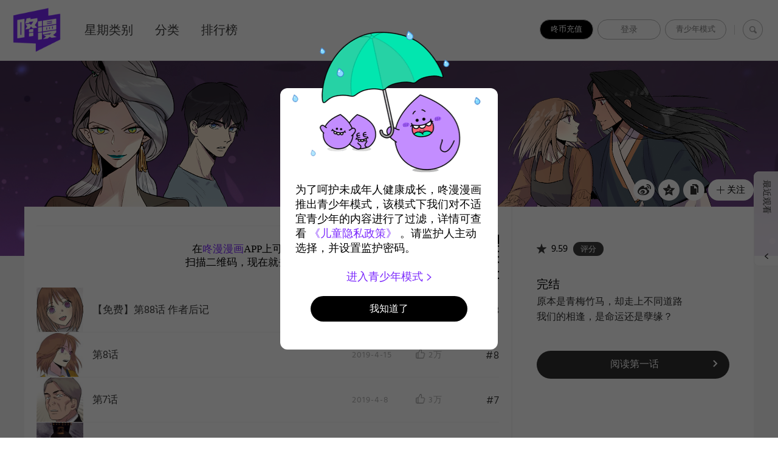

--- FILE ---
content_type: text/html;charset=UTF-8
request_url: https://dongmanmanhua.cn/FANTASY/liangjieshuangxing/list?title_no=1356&page=1
body_size: 26133
content:















<!doctype html>
<html lang="zh_CN">
<head>
    <title>两界双星_官方在线漫画阅读-咚漫漫画</title>
    






<meta charset="utf-8">
<meta http-equiv="X-UA-Compatible" content="IE=edge"/>
<link rel="shortcut icon" href="https://cdn-static.dongmanmanhua.cn/image/favicon/favicon_dongman.ico">



<link rel="stylesheet" type="text/css" href="/css/linewebtoon.css?t=20200714">
 <link rel="stylesheet" type="text/css" href="/css/linewebtoon_cn.css">
<link rel="stylesheet" type="text/css" href="/css/linewebtoon_dongman_cn.css?t=20180201">

<!--[if lt IE 9]>
<script type="text/javascript" src="js/respond.min.js"></script>
<![endif]-->


<script type="text/javascript" src="/js/lib/ga_logger.js"></script>
<script>

GaLogger.init('UA-84938414-1');
GaLogger.displayfeatures();
GaLogger.set('dimension4', 'SIMPLIFIED_CHINESE');
GaLogger.pageView();
</script>







<script>
    var _hmt = _hmt || [];
    (function() {
        var hm = document.createElement("script");
        hm.src = "https://hm.baidu.com/hm.js?49d6c8b588d462203d2980ce4d84a366";
        var s = document.getElementsByTagName("script")[0];
        s.parentNode.insertBefore(hm, s);
    })();
</script>



<script type="text/javascript">
var ccsrv = 'cc.loginfra.com';

var nsc = "dongman.all";

var nclk_evt = 3;
var lcs_SerName = '';
var sNclkLanguageCode = 'zh_CN_zh-hans';
</script>


<script>
    var hsAppId=null;
    if(location.host.indexOf('qa')<0){
        hsAppId=10000002;
    }else{
        hsAppId=10000003;
    }
    (function(win, export_obj) {
        win['TeaAnalyticsObject'] = export_obj;
        if (!win[export_obj]) {
            function _collect() {
                _collect.q.push(arguments);
            }
            _collect.q = _collect.q || [];
            win[export_obj] = _collect;
        }
        win[export_obj].l = +new Date();
    })(window, 'collectEvent');
</script>
<script async src="https://lf3-data.volccdn.com/obj/data-static/log-sdk/collect/collect-autotrack-rangers-v4.1.54.js"></script>
<script>
    window.collectEvent('init', {
        app_id: hsAppId,//  必须替换成申请的 app_id
        channel: 'cn', //数据发送地址
        log: true, // 开启调试日志
        enable_ab_test: true, // boolean类型，是否开启A/B实验功能
        autotrack: false, // 开启全埋点采集，默认关闭，需要热力图及圈选功能可开启
        channel_domain:'https://hsapi.dongmanmanhua.cn'
    });
    window.collectEvent('config', {
        //disable_auto_pv: true
    })
</script>






    <meta property="og:title" content="&#20004;&#30028;&#21452;&#26143;_官方在线漫画阅读-咚漫漫画"/>
    <meta property="og:type" content="com-dongman:webtoon"/>
    <meta property="og:url"
          content="http://www.dongmanmanhua.cn/FANTASY/liangjieshuangxing/list?title_no=1356"/>
    <meta property="og:site_name" content="www.dongmanmanhua.cn"/>
    <meta property="og:image" content="http://cdn-sns.dongmanmanhua.cn/878d206b-1d4b-40ee-95b2-1ffc4779b6ff.jpg"/>
    <meta property="og:description" content="&#21407;&#26412;&#26159;&#38738;&#26757;&#31481;&#39532;&#65292;&#21364;&#36208;&#19978;&#19981;&#21516;&#36947;&#36335;
&#25105;&#20204;&#30340;&#30456;&#36898;&#65292;&#26159;&#21629;&#36816;&#36824;&#26159;&#23421;&#32536;&#65311;"/>
    <meta property="com-dongman:webtoon:author"
          content="JO JUHEE / YUNO"/>

    <meta name="twitter:card" content="summary"/>
    <meta name="twitter:site" content="@LINEWebtoon"/>
    <meta name="twitter:image" content="http://cdn-sns.dongmanmanhua.cn/506860ab-e248-4940-aa29-077e352ccf86.jpg"/>
    <meta name="twitter:description" content="&#21407;&#26412;&#26159;&#38738;&#26757;&#31481;&#39532;&#65292;&#21364;&#36208;&#19978;&#19981;&#21516;&#36947;&#36335;
&#25105;&#20204;&#30340;&#30456;&#36898;&#65292;&#26159;&#21629;&#36816;&#36824;&#26159;&#23421;&#32536;&#65311;"/>
    <meta property="al:android:url" content="dongman://episodeList/webtoon?titleNo=1356"/>
    <meta property="al:android:package" content="com.naver.linewebtoon.cn"/>
    <meta property="al:android:app_name" content="咚漫"/>
    <meta name="twitter:app:name:googleplay" content="咚漫"/>
    <meta name="twitter:app:id:googleplay" content="com.naver.linewebtoon.cn"/>
    <meta name="twitter:app:url:googleplay"
          content="dongman://episodeList/webtoon?titleNo=1356"/>
    <meta property="al:ios:url" content="dongman://episodeList/webtoon?titleNo=1356"/>
    <meta property="al:ios:app_store_id" content="1168836057"/>
    <meta property="al:ios:app_name" content="咚漫"/>
    <meta name="twitter:app:name:iphone" content="咚漫"/>
    <meta name="twitter:app:id:iphone" content="1168836057"/>
    <meta name="twitter:app:url:iphone" content="dongman://episodeList/webtoon?titleNo=1356"/>
    <meta name="twitter:app:name:ipad" content="咚漫"/>
    <meta name="twitter:app:id:ipad" content="1168836057"/>
    <meta name="twitter:app:url:ipad" content="dongman://episodeList/webtoon?titleNo=1356"/>

    <meta name="keywords" content="咚漫,咚漫漫画,两界双星, FANTASY, 咚漫"/>
    
    
        
        
            <meta name="description"
                  content='立即在线看两界双星漫画! 咚漫网络漫画, 在周一更新.原本是青梅竹马，却走上不同道路
我们的相逢，是命运还是孽缘？点击阅读全文.'/>
        
    
    <link rel="canonical"
          href="http://dongmanmanhua.cn/FANTASY/liangjieshuangxing/list?title_no=1356&page=1"/>
    <style>
        /*david start 20191111*/
        .download_code_app {
            width: 100%;
            height: 100px;
            border-top: 1px solid #f6f6f6;
            padding-top: 1px;
            font-family: "PingFangSC-Medium";
            line-height: 22px;
        }

        .download_code_app .download_app_txt {
            float: left;
            text-align: center;
            font-size: 17px;
            color: #000;
            margin-top: 26px;
            margin-left: 245px;
        }

        .download_code_app .download_app_txt span {
            color: #7a27fc;
        }

        .download_code_app .app_code_img {
            float: right;
            width: 73px;
            height: 73px;
            margin-top: 13px;
        }

        /*david end 20191111*/
    </style>
    <!--[if lt IE 9]>
    <script type="text/javascript" src="js/respond.min.js"></script>
    <![endif]-->
</head>
<body class="dongman_cn">

    <div id="wrap">
        




<link rel="stylesheet" type="text/css" href="/css/verify.css">











<!-- skip navigation -->
<div id="u_skip">
    <a href="#content"
       onclick="document.getElementById('content').tabIndex=-1;document.getElementById('content').focus();return false;"><span>skip content</span></a>
</div>
<!-- //skip navigation -->

<!-- header -->
<div id="header" >
    <input type="hidden" id="testingCodePop">
    <div class="header_inner">
        <p class="logo">
            <a href="//dongmanmanhua.cn/" class="btn_logo N=a:gnb.home,g:zh_CN_zh-hans">WEBTOON</a>
        </p>
    <div class="sta">
        
        
        <a class="youthOpenBtn" href="/app/pay/product/list" id="showPayBtn" style="background: #000;color:#fff;">咚币充值</a>
        <a data-buried-obj="1" data-sc-name="PC_head-module_login-btn" href="#" class="lk_login"
           id="btnLogin">登录</a>
        
        <span class="login N=a:gnb.mywebtoon,g:zh_CN_zh-hans" id="btnLoginInfo"
              style="display: none;"></span> 
        
        
        
            <span class="youthOpenBtn" id="youthOpenBtn" data-youth-open="0" style="">青少年模式</span>
        
        

        
            
            <div class="ly_loginbox v2 NE=a:log" id="layerMy">
                <div class="ico_arr v3 up"></div>
                <div class="loginbox_cont">
                    <p class="t_login">登录</p>
                    <form name="formLogin" id="formLogin" target="_top" autocomplete="off"
                          action="/member/login/doLoginById" method="post">
                        <input type="hidden" id="loginType" name="loginType" value="PHONE_NUMBER"/>
                        <input type="hidden" id="serviceZone" name="serviceZone" value="CHINA"/>
                        <input type="hidden" id="encnm" name="encnm"/>
                        <input type="hidden" id="encpw" name="encpw"/>
                        <input type="hidden" id="_csrf" name="_csrf" value=""/>
                        <input type="hidden" class="scPresetAttributes" name="scPresetAttributes" value=""/>
                        <div class="input_area" id="phoneNumberIdArea" style="display:none">
                            <span class="login_phone_01"></span>
                            <input type="text" placeholder="请输入手机号" id="phoneNumberId" class="input_box_seo _userId"
                                   maxlength="11">
                            <p class="error_prompt_txt error_phone_txt"></p>
                        </div>
                        <div class="input_area" id="testingCodeArea" style="display:none">
                            <span class="login_lock_02"></span>
                            <input type="text" placeholder="请输入验证码" id="testingCodeId"
                                   class="input_box_seo testingCodeBox _userId" maxlength="6">
                            <span class="get_testing_code">获取验证码</span>
                            <p class="error_prompt_txt error_testing_txt"></p>
                        </div>
                        <div class="input_area" id="phoneEmailIdArea">
                            <span class="login_head_01"></span>
                            <input type="text" placeholder="请输入手机号/邮箱" id="phoneEmailId" class="input_box_seo _userId">
                            <p class="error_prompt_txt error_email_txt"></p>
                        </div>
                        <div class="input_area" id="passwordArea">
                            <span class="login_lock_01"></span>
                                
                            <input type="password"
                                   placeholder="密码"
                                   id="password" maxlength="16" name="password" class="input_box_seo">
                            <p class="error_prompt_txt error_password_txt"></p>
                        </div>
                    </form>
                    <div class="sel_privacy_icon_c">
                        <span class="sel_privacy_btn_black sel_privacy_btn sel_privacy_btn_null"></span>
                        <span class="text_area">我已同意咚漫的 <a href="/terms">用户服务协议</a>、<a href="/terms#privacyPolicy">隐私政策</a>及<a href="/terms#youth_policy">儿童隐私政策</a></span>
                    </div>
                    <div id="testingCodeContainer"></div>
                    <input type="hidden" id="testingCode">
                    <div class="login_btn">
                        <a href="javascript:void(0)" id="btnLogIn"
                           class="login_btn_default v2 NPI=a:phone">登录</a>
                    </div>

                        
                    
                        
                            <div class="lk_area">
                                <p class="toggle_btn_container">
                                    <a href="#" data-toggle-status="0" id="toggleLoginModeItems">验证码注册/登录</a>
                                    <span class="bar">|</span>
                                    <a href="/member/password/forgot?loginType=PHONE_NUMBER" class="NPI=a:pnresetpass"
                                       id="btnForgotPassword">忘记密码？</a>
                                </p>
                                <p class="use_password_btn">使用密码登录</p>
                            </div>
                        
                        
                    
                        

                    <div class="bg_line">
                        <div class="inner">
                            <span class="line_txt">或者使用以下平台登录</span>
                        </div>
                    </div>
                    <ul class="login_set">
                        
                            
                            
                                
                                
                                
                                    
                                
                                
                                
                            
                            
                            <li><a href="#"
                                   title="登录 新浪微博"
                                   class="btn_weibo_wbIcon _btnLoginSns NPI=a:wb,g:zh_CN_zh-hans"
                                   data-type="weibo">登录 新浪微博</a></li>
                            
                        
                    </ul>
                </div>
                <a href="#" title="关闭" class="btn_clse _btnClose">关闭登录视窗</a>
            </div>
         

         
        
            <span class="bar">|</span>
            <a data-buried-obj="1" data-sc-name="PC_head-module_search-btn" href="#"
               class="btn_search _btnSearch N=a:gnb.search,g:zh_CN_zh-hans">搜索</a>

        

        
        <div class="search_area _searchArea NE=a:sch" style="display:none">
            <span class="input_box"><input data-buried-obj="2" data-sc-name="PC_search-result-page_search-input"
                                           type="text" class="input_search _txtKeyword"></span>
            <em class="search_dsc _searchDesc">可以用作品或作者进行搜索。</em>
            <span class="form_area _searchForm">
						
						<em class="ico_search _icoSearch">搜索</em>
						
						<a href="#" class="btn_delete _btnDelete NPI=a:del,g:zh_CN_zh-hans"
                           style="display: none;">删除</a>
						<em class="bar">|</em>
						<a href="#" class="lk_close _btnClose NPI=a:cancel,g:zh_CN_zh-hans">关闭</a>
					</span>
            
            <ul class="ly_autocomplete _searchLayer" style="display:none">
            </ul>
        </div>
    </div>
    <p class="blind">MENU</p>
    
    <ul class="lnb NE=a:gnb">
        <li class="m01 "><a data-buried-obj="1"
                                                                         data-sc-name="PC_head-module_head-week-btn"
                                                                         href="//dongmanmanhua.cn/dailySchedule"
                                                                         class="NPI=a:daily,g:zh_CN_zh-hans">
            星期类别
            </a>
        </li>
        
            <li class="m02 "><a data-buried-obj="1"
                                                                     data-sc-name="PC_head-module_head-genre-btn"
                                                                     href="//dongmanmanhua.cn/genre"
                                                                     class="NPI=a:genre,g:zh_CN_zh-hans">
                分类
                    </a>
            </li>
        
        
            <li class="m03 "><a data-buried-obj="1"
                                                                   data-sc-name="PC_head-module_head-rank-btn"
                                                                   href="//dongmanmanhua.cn/top"
                                                                   class="NPI=a:toprated,g:zh_CN_zh-hans">
                排行榜
                    </a>
            </li>
        


        

        
        
        <li class="m05">
            
            
        </li>
        
    </ul>
</div>
</div>
<!-- //header -->
<hr>


        <!-- container -->
        <div id="container" class="bg">
            <!-- content -->
            <div id="content" class="NE=a:enw">
                <!-- [D] 백그라운드 이미지는 style로 이미지 경로 넣어주세요 -->
                <div class="detail_bg" style="background:url(https://cdn.dongmanmanhua.cn/0721b0f3-8a9b-4659-ab91-9511410a31fa.jpg) repeat-x"></div>
                <div class="cont_box">
                    <!-- [D] 흰색 버전:type_white / 검은색(파란색) 버전:type_black / 챌린지리그:type_white -->
                    <div class="detail_header type_black">
                            
                        
                            
                        <span class="thmb"><img src="https://cdn.dongmanmanhua.cn/a22985f6-5a05-4d05-ba56-4a013470e273.png" height="240"
                                                alt="Representative image"></span>
                        <div class="info">
                                
                            
                                <h2 class="genre g_fantasy">奇幻 </h2>
                            
                            
                                
                            <h1 class="subj">两界双星</h1>
                                
                            
                                
                                    <span class="author">JO JUHEE<a
                                            href="//dongmanmanhua.cn/search?searchMode=AUTHOR&keyword=JO JUHEE"
                                            class="ico_search2 _scriptSearch"
                                            title="作家信息">作家信息</a></span>
                                
                                
                            
                            
                                
                                    
                                        <span class="author">YUNO<a
                                                href="//dongmanmanhua.cn/search?searchMode=AUTHOR&keyword=YUNO"
                                                class="ico_search2 _scriptSearch"
                                                title="作家信息">作家信息</a></span>
                                    
                                    
                                
                            
                        </div>
                        <span class="valign"></span>
                        <div class="spi_wrap">
                            <ul class="spi_area NE=a:enw*s">
                                <li>
                                    <a data-sc-event-parameter="{button_name:'详情页分享到微博按钮',share_channel:'微博',title_title:'两界双星',titleNo:'1356',genre:FANTASY,subcategory_"1":DRAMAsubcategory_"2":FANTASY,picAuthor:YUNO,wriAuthor:JO JUHEE,update_day:1,serial_status:TERMINATION,reader_gender:女,episode_name:,episodeNo:}"
                                    data-sc-event-name="StartShare" data-buried-obj="1"
                                    data-sc-name="PC_detail-page_share-weibo-btn"
                                    data-statistics="sA:elist.snswb,sC:1356" href="#" class="ico_weibo"
                                    title="新浪微博" onclick="return false;">新浪微博</a></li>
                                <li>
                                    <a data-sc-event-parameter="{button_name:'详情页分享到qq空间按钮',share_channel:'qq空间',title_title:'两界双星',titleNo:'1356',genre:FANTASY,subcategory_"1":DRAMAsubcategory_"2":FANTASY,picAuthor:YUNO,wriAuthor:JO JUHEE,update_day:1,serial_status:TERMINATION,reader_gender:女,episode_name:,episodeNo:}"
                                    data-sc-event-name="StartShare" data-buried-obj="1"
                                    data-sc-name="PC_detail-page_share-qqzone-btn"
                                    data-statistics="sA:elist.snsqq,sC:1356" href="#" class="ico_qq" title="QQ空间" onclick="return false;">QQ空间</a>
                                </li>
                                <li class="relative">
                                    <a data-buried-obj="1" data-sc-name="PC_detail-page_copy-url-btn" href="#"
                                       class="ico_copy" title="复制URL"
                                       onclick="return false;" style="cursor:pointer"
                                       data-click-code="enw*s.copy">复制URL</a>
                                    <div class="ly_area _copyInfo">
                                        <span class="ly_cont">已复制URL，请粘贴（Ctrl+V)到自己希望的位置。</span>
                                        <span class="ico_arr dn"></span>
                                    </div>
                                </li>
                                <li class="relative">
                                    <a data-sc-event-parameter="{title_title:两界双星,titleNo:1356,genre:FANTASY,subcategory_"1":DRAMAsubcategory_"2":FANTASY,picAuthor:YUNO,wriAuthor:JO JUHEE,update_day:1,serial_status:TERMINATION,reader_gender:女,episode_name:,episodeNo:,page_where:'detail-page',like_or_cancel_type:''}"
                                    data-sc-event-name="LikeOrCancelTitle" data-buried-obj="1"
                                    data-sc-name="PC_detail-page_like-btn" href="#" class="btn_favorite _favorites"
                                    onclick="return false;"><span class="ico_plus4"></span>关注</a>
                                    <div class="ly_area">
                                        <span class="ly_cont _addFavorite">我的漫画>将保存到我的关注。</span>
                                        <span class="ly_cont _removeFavorite" style="display:none">我的漫画>将从我的关注删除。</span>
                                        <span class="ly_cont _overLimitFavorite" style="display:none">漫画最多可设置100个关注。</span>
                                        <span class="ico_arr dn"></span>
                                    </div>
                                </li>
                            </ul>
                            
                        </div>
                    </div>
                    <div class="detail_body"
                         style="background:#fff url(https://cdn.dongmanmanhua.cn/878d206b-1d4b-40ee-95b2-1ffc4779b6ff.jpg?x-oss-process=image/resize,w_306,limit_0) no-repeat 100% 100%;background-size:306px">
                        <div class="detail_lst">
                            
                                <div class="download_code_app">
                                    <p class="download_app_txt">
                                        在<span>咚漫漫画</span>APP上可以阅读更多章节～<br/>
                                        扫描二维码，现在就去下载<span>咚漫漫画</span>吧！
                                    </p>
                                    <div class="app_code_img">
                                        <img width="100%" height="100%" src="/qrCodeByPc?url=http://m.dongmanmanhua.cn/appDownloadByScanQRCode?titleNo=1356" alt="">
                                    </div>
                                </div>
                            

                                
                            
                            <ul id="_listUl">
                                
                                
                                    
                                    
                                        <li id="episode_88" data-episode-no="88">
                                            
                                            
                                            
                                            <a data-buried-obj="1" data-sc-name="PC_detail-page_related-title-list-item"
                                               href="//dongmanmanhua.cn/FANTASY/liangjieshuangxing/%E5%85%8D%E8%B4%B9%E7%AC%AC88%E8%AF%9D-%E4%BD%9C%E8%80%85%E5%90%8E%E8%AE%B0/viewer?title_no=1356&episode_no=88"
                                               class="NPI=a:list,i=1356,r=88,g:zh_CN_zh-hans">
                                                
                                                
                                                    
                                                    <span class="thmb">
									<img src="https://cdn.dongmanmanhua.cn/15940863031881356889.jpg?type=x-oss-process=image/quality,q_90"
                                         width="77" height="73" alt="【免费】第88话 作者后记">
									
								</span>
                                                    

                                                        <span class="subj"><span>【免费】第88话 作者后记</span></span>
                                                        <span class="manage_blank"></span>
                                                        <span class="date">
								
                                    
                                    2021-6-25
                                
								</span>
                                                            
                                                        <span class="like_area _likeitArea"><em
                                                                class="ico_like _btnLike _likeMark">like</em>0</span>
                                                        <span class="tx">#88</span>

                                                        
                                                </a>
                                        </li>
                                    
                                    


                                
                                    
                                    
                                        <li id="episode_8" data-episode-no="8">
                                            
                                            
                                            
                                            <a data-buried-obj="1" data-sc-name="PC_detail-page_related-title-list-item"
                                               href="//dongmanmanhua.cn/FANTASY/liangjieshuangxing/%E7%AC%AC8%E8%AF%9D/viewer?title_no=1356&episode_no=8"
                                               class="NPI=a:list,i=1356,r=8,g:zh_CN_zh-hans">
                                                
                                                
                                                    
                                                    <span class="thmb">
									<img src="https://cdn.dongmanmanhua.cn/1554099335565135681.jpg?type=x-oss-process=image/quality,q_90"
                                         width="77" height="73" alt="第8话">
									
								</span>
                                                    

                                                        <span class="subj"><span>第8话</span></span>
                                                        <span class="manage_blank"></span>
                                                        <span class="date">
								
                                    
                                    2019-4-15
                                
								</span>
                                                            
                                                        <span class="like_area _likeitArea"><em
                                                                class="ico_like _btnLike _likeMark">like</em>0</span>
                                                        <span class="tx">#8</span>

                                                        
                                                </a>
                                        </li>
                                    
                                    


                                
                                    
                                    
                                        <li id="episode_7" data-episode-no="7">
                                            
                                            
                                            
                                            <a data-buried-obj="1" data-sc-name="PC_detail-page_related-title-list-item"
                                               href="//dongmanmanhua.cn/FANTASY/liangjieshuangxing/%E7%AC%AC7%E8%AF%9D/viewer?title_no=1356&episode_no=7"
                                               class="NPI=a:list,i=1356,r=7,g:zh_CN_zh-hans">
                                                
                                                
                                                    
                                                    <span class="thmb">
									<img src="https://cdn.dongmanmanhua.cn/1554098667680135676.jpg?type=x-oss-process=image/quality,q_90"
                                         width="77" height="73" alt="第7话">
									
								</span>
                                                    

                                                        <span class="subj"><span>第7话</span></span>
                                                        <span class="manage_blank"></span>
                                                        <span class="date">
								
                                    
                                    2019-4-8
                                
								</span>
                                                            
                                                        <span class="like_area _likeitArea"><em
                                                                class="ico_like _btnLike _likeMark">like</em>0</span>
                                                        <span class="tx">#7</span>

                                                        
                                                </a>
                                        </li>
                                    
                                    


                                
                                    
                                    
                                        <li id="episode_6" data-episode-no="6">
                                            
                                            
                                            
                                            <a data-buried-obj="1" data-sc-name="PC_detail-page_related-title-list-item"
                                               href="//dongmanmanhua.cn/FANTASY/liangjieshuangxing/%E7%AC%AC6%E8%AF%9D/viewer?title_no=1356&episode_no=6"
                                               class="NPI=a:list,i=1356,r=6,g:zh_CN_zh-hans">
                                                
                                                
                                                    
                                                    <span class="thmb">
									<img src="https://cdn.dongmanmanhua.cn/1553559921353135669.jpg?type=x-oss-process=image/quality,q_90"
                                         width="77" height="73" alt="第6话">
									
								</span>
                                                    

                                                        <span class="subj"><span>第6话</span></span>
                                                        <span class="manage_blank"></span>
                                                        <span class="date">
								
                                    
                                    2019-4-1
                                
								</span>
                                                            
                                                        <span class="like_area _likeitArea"><em
                                                                class="ico_like _btnLike _likeMark">like</em>0</span>
                                                        <span class="tx">#6</span>

                                                        
                                                </a>
                                        </li>
                                    
                                    


                                
                                    
                                    
                                        <li id="episode_5" data-episode-no="5">
                                            
                                            
                                            
                                            <a data-buried-obj="1" data-sc-name="PC_detail-page_related-title-list-item"
                                               href="//dongmanmanhua.cn/FANTASY/liangjieshuangxing/%E7%AC%AC5%E8%AF%9D/viewer?title_no=1356&episode_no=5"
                                               class="NPI=a:list,i=1356,r=5,g:zh_CN_zh-hans">
                                                
                                                
                                                    
                                                    <span class="thmb">
									<img src="https://cdn.dongmanmanhua.cn/1553163820602135653.jpg?type=x-oss-process=image/quality,q_90"
                                         width="77" height="73" alt="第5话">
									
								</span>
                                                    

                                                        <span class="subj"><span>第5话</span></span>
                                                        <span class="manage_blank"></span>
                                                        <span class="date">
								
                                    
                                    2019-3-25
                                
								</span>
                                                            
                                                        <span class="like_area _likeitArea"><em
                                                                class="ico_like _btnLike _likeMark">like</em>0</span>
                                                        <span class="tx">#5</span>

                                                        
                                                </a>
                                        </li>
                                    
                                    


                                
                                    
                                    
                                        <li id="episode_4" data-episode-no="4">
                                            
                                            
                                            
                                            <a data-buried-obj="1" data-sc-name="PC_detail-page_related-title-list-item"
                                               href="//dongmanmanhua.cn/FANTASY/liangjieshuangxing/%E7%AC%AC4%E8%AF%9D/viewer?title_no=1356&episode_no=4"
                                               class="NPI=a:list,i=1356,r=4,g:zh_CN_zh-hans">
                                                
                                                
                                                    
                                                    <span class="thmb">
									<img src="https://cdn.dongmanmanhua.cn/1552377885711135645.jpg?type=x-oss-process=image/quality,q_90"
                                         width="77" height="73" alt="第4话">
									
								</span>
                                                    

                                                        <span class="subj"><span>第4话</span></span>
                                                        <span class="manage_blank"></span>
                                                        <span class="date">
								
                                    
                                    2019-3-18
                                
								</span>
                                                            
                                                        <span class="like_area _likeitArea"><em
                                                                class="ico_like _btnLike _likeMark">like</em>0</span>
                                                        <span class="tx">#4</span>

                                                        
                                                </a>
                                        </li>
                                    
                                    


                                
                                    
                                    
                                        <li id="episode_3" data-episode-no="3">
                                            
                                            
                                            
                                            <a data-buried-obj="1" data-sc-name="PC_detail-page_related-title-list-item"
                                               href="//dongmanmanhua.cn/FANTASY/liangjieshuangxing/%E7%AC%AC3%E8%AF%9D/viewer?title_no=1356&episode_no=3"
                                               class="NPI=a:list,i=1356,r=3,g:zh_CN_zh-hans">
                                                
                                                
                                                    
                                                    <span class="thmb">
									<img src="https://cdn.dongmanmanhua.cn/1552005763271135634.jpg?type=x-oss-process=image/quality,q_90"
                                         width="77" height="73" alt="第3话">
									
								</span>
                                                    

                                                        <span class="subj"><span>第3话</span></span>
                                                        <span class="manage_blank"></span>
                                                        <span class="date">
								
                                    
                                    2019-3-11
                                
								</span>
                                                            
                                                        <span class="like_area _likeitArea"><em
                                                                class="ico_like _btnLike _likeMark">like</em>0</span>
                                                        <span class="tx">#3</span>

                                                        
                                                </a>
                                        </li>
                                    
                                    


                                
                                    
                                    
                                        <li id="episode_2" data-episode-no="2">
                                            
                                            
                                            
                                            <a data-buried-obj="1" data-sc-name="PC_detail-page_related-title-list-item"
                                               href="//dongmanmanhua.cn/FANTASY/liangjieshuangxing/%E7%AC%AC2%E8%AF%9D/viewer?title_no=1356&episode_no=2"
                                               class="NPI=a:list,i=1356,r=2,g:zh_CN_zh-hans">
                                                
                                                
                                                    
                                                    <span class="thmb">
									<img src="https://cdn.dongmanmanhua.cn/1551945280722135628.jpg?type=x-oss-process=image/quality,q_90"
                                         width="77" height="73" alt="第2话">
									
								</span>
                                                    

                                                        <span class="subj"><span>第2话</span></span>
                                                        <span class="manage_blank"></span>
                                                        <span class="date">
								
                                    
                                    2019-3-11
                                
								</span>
                                                            
                                                        <span class="like_area _likeitArea"><em
                                                                class="ico_like _btnLike _likeMark">like</em>0</span>
                                                        <span class="tx">#2</span>

                                                        
                                                </a>
                                        </li>
                                    
                                    


                                
                                    
                                    
                                        <li id="episode_1" data-episode-no="1">
                                            
                                            
                                            
                                            <a data-buried-obj="1" data-sc-name="PC_detail-page_related-title-list-item"
                                               href="//dongmanmanhua.cn/FANTASY/liangjieshuangxing/%E7%AC%AC1%E8%AF%9D/viewer?title_no=1356&episode_no=1"
                                               class="NPI=a:list,i=1356,r=1,g:zh_CN_zh-hans">
                                                
                                                
                                                    
                                                    <span class="thmb">
									<img src="https://cdn.dongmanmanhua.cn/1551865103375135616.jpg?type=x-oss-process=image/quality,q_90"
                                         width="77" height="73" alt="第1话">
									
								</span>
                                                    

                                                        <span class="subj"><span>第1话</span></span>
                                                        <span class="manage_blank"></span>
                                                        <span class="date">
								
                                    
                                    2019-3-11
                                
								</span>
                                                            
                                                        <span class="like_area _likeitArea"><em
                                                                class="ico_like _btnLike _likeMark">like</em>0</span>
                                                        <span class="tx">#1</span>

                                                        
                                                </a>
                                        </li>
                                    
                                    


                                
                            </ul>
                            <div class="paginate">
                                
                                    
            

                                    
        
                <a data-buried-obj="1" data-sc-name="PC_detail-page_some-page-btn" href='#' onclick='return false;'><span class='on'>1</span></a>

                                    
            

                                

                            </div>
                        </div>
                        <div class="aside detail" id="_asideDetail">
                                
                            


                                
                                
                            
                                <ul class="grade_area">
                                    
                                    <li>
                                        <span class="ico_grade5">grade</span>
                                        <em class="cnt"
                                            id="_starScoreAverage">9.59</em>
                                        <a href="#" id="_rateButton" data-buried-obj="1"
                                           data-sc-name="PC_detail-page_score-btn"
                                           class="btn_rate2 NPI=a:rate,g:zh_CN_zh-hans"
                                           onclick="return false;">评分</a>
                                            
                                        <div class="ly_grade">

                                            <strong class="grade_cnt">10<span class="blind">point</span></strong>
                                                
                                            <span class="star_area NPI=a:ratesel,g:zh_CN_zh-hans">
										<a href="#" title="0">Selected points</a>
										<a href="#" title="1" onclick="return false;" class="on">1 points</a>
										<a href="#" title="2" onclick="return false;" class="st_r on">2 points</a>
										<a href="#" title="3" onclick="return false;" class="on">3 points</a>
										<a href="#" title="4" onclick="return false;" class="st_r on">4 points</a>
										<a href="#" title="5" onclick="return false;" class="on">5 points</a>
										<a href="#" title="6" onclick="return false;" class="st_r on">6 points</a>
										<a href="#" title="7" onclick="return false;" class="on">7 points</a>
										<a href="#" title="8" onclick="return false;" class="st_r on">8 points</a>
										<a href="#" title="9" onclick="return false;">Select 9 points</a>
										<a href="#" title="10" onclick="return false;" class="st_r">10 point</a>
										
									</span>
                                            <p class="grade_txt">给漫画点评一下！</p>
                                            <div class="grade_btn">
                                                <a href="#" title="取消"
                                                   class="lnk_cncl NPI=a:racancel,g:zh_CN_zh-hans"
                                                   onclick="return false;">取消</a>
                                                <a href="#" title="确定"
                                                   class="lnk_send NPI=a:rasend,g:zh_CN_zh-hans"
                                                   onclick="return false;">确定</a>
                                            </div>
                                        </div>

                                        <div class="ly_grade retry">
                                            <p class="grade_txt">已评价。<br>确定重新评价吗？</p>
                                            <div class="grade_btn">
                                                <a href="#" title="否"
                                                   class="lnk_cncl">否</a>
                                                <a href="#" title="是"
                                                   class="lnk_send">是</a>
                                            </div>
                                        </div>
                                    </li>


                                </ul>
                            
                                

                            
                                

                                    
                                        <p class="day_info">完结</p>
                                    

                                
                                
                            
                            <p class="summary">
                                
                                    原本是青梅竹马，却走上不同道路<br/>我们的相逢，是命运还是孽缘？
                            </p>
                            <div class="aside_btn">
                                <a data-buried-obj="1" data-sc-name="PC_detail-page_continue-btn" href="#"
                                   class="btn_type7 NPI=a:cont,g:zh_CN_zh-hans" id="continueRead"
                                   style="display:none;">继续观看<span
                                        class="ico_arr21"></span></a>

                                <a data-buried-obj="1" data-sc-name="PC_detail-page_read-first-btn"
                                   href="//dongmanmanhua.cn/FANTASY/liangjieshuangxing/%E7%AC%AC1%E8%AF%9D/viewer?title_no=1356&episode_no=1"
                                   class="btn_type7 NPI=a:gofirst,g:zh_CN_zh-hans"
                                   id="_btnEpisode">阅读第一话<span
                                        class="ico_arr21"></span></a>
                            </div>
                        </div>
                    </div>

                    
                        
                            
                                <div class="detail_other recommnd NE=a:enw">
                                    <h2>读者们喜欢的其他作品</h2>
                                    <ul class="card_lst">
                                        
                                            <li>
                                                <a href="//dongmanmanhua.cn/ANCIENTCHINESE/yunzhonghua/list?title_no=1412"
                                                   class="card_item NPI=a:readerlist,g:zh_CN_zh-hans">
                                                    <img src="https://cdn.dongmanmanhua.cn/f15e9ef2-0dbe-41bd-9898-6cf4944a3d0a.jpg?type=x-oss-process=image/quality,q_90"
                                                         width="188" height="188" alt="">
                                                    <div class="info">
                                                        <p class="subj">云中花</p>
                                                        <p class="author">雨后</p>
                                                        <p class="grade_area"><span class="ico_like3">like</span><em
                                                                class="grade_num">1424万</em>
                                                        </p>
                                                        <p class="icon_area"><span
                                                                class="txt_ico_completed2">COMPLETED</span>
                                                        </p>
                                                    </div>
                                                </a>
                                            </li>
                                        
                                            <li>
                                                <a href="//dongmanmanhua.cn/ANCIENTCHINESE/jinhunling/list?title_no=1460"
                                                   class="card_item NPI=a:readerlist,g:zh_CN_zh-hans">
                                                    <img src="https://cdn.dongmanmanhua.cn/8a721603-9c89-4058-abb4-a58c4546bbed.jpg?type=x-oss-process=image/quality,q_90"
                                                         width="188" height="188" alt="">
                                                    <div class="info">
                                                        <p class="subj">禁婚令</p>
                                                        <p class="author">Chun Ji hye / 伞册</p>
                                                        <p class="grade_area"><span class="ico_like3">like</span><em
                                                                class="grade_num">901万</em>
                                                        </p>
                                                        <p class="icon_area"><span
                                                                class="txt_ico_completed2">COMPLETED</span>
                                                        </p>
                                                    </div>
                                                </a>
                                            </li>
                                        
                                    </ul>
                                </div>
                            
                        
                        
                    
                </div>
            </div>
            <!-- //conent -->
        </div>
        <!-- //container -->

        <!-- [D] 삭제 버튼 누른 경우 on 추가(class="ly_area on") -->
        <div class="ly_area ly_delete" id="_episodeDeleteLayer">
            <span class="ly_cont">确定要删除此作品吗？</span>
            <span class="ico_arr v2 up"></span>

            <div class="ly_btn">
                <a href="#" title="好的" class="btn_bx _btnOk">好的</a>
                <a href="#" title="取消" class="btn_bx _btnCancel">取消</a>
            </div>
        </div>

            
        <div class="ly_dim _dimAuthorInfoLayer">
            <div class="bg"></div>
        </div>
        <!-- About the Creator -->
        <div class="ly_wrap _authorInfoLayer NE=a:enw" data-author-type="WRITING_AUTHOR">
            <div class="ly_box ly_creator">
                <div class="ly_creator_in">
                    <h3>作者介绍</h3>
                    <span class="author"><span class="authors_name">JO JUHEE</span>
				</span>
                    <p class="creator_txt"></p>
                    <div class="other_works">
                        <h3>作品</h3>
                        <ul class="other_card">
                            
                                
                                    
                                        
                                        <li>
                                            <a href="//dongmanmanhua.cn/FANTASY/liangjieshuangxing/list?title_no=1356"
                                               class="other_card_item NPI=a:creatorworks,g:zh_CN_zh-hans">
                                                <img src="https://cdn.dongmanmanhua.cn/878d206b-1d4b-40ee-95b2-1ffc4779b6ff.jpg?x-oss-process=image/resize,w_210,limit_0"
                                                     width="138" height="138" alt="">
                                                <p class="genre g_fantasy">奇幻</p>
                                                <div class="info">
                                                    <p class="subj">两界双星</p>
                                                    <p class="author">JO JUHEE / YUNO</p>
                                                </div>
                                            </a>
                                        </li>
                                    
                                    
                                
                            
                                
                                    
                                    
                                        
                                        <li class="nodata"><span class="ico_nodata"></span></li>
                                    
                                
                            
                                
                                    
                                    
                                        
                                        <li class="nodata"><span class="ico_nodata"></span></li>
                                    
                                
                            
                        </ul>
                        
                    </div>
                    <a href="#" class="btn_ly_close _btnAuthorInfoLayerClose NPI=a:close,g:zh_CN_zh-hans"
                       data-author-type="WRITING_AUTHOR">layer close</a>
                </div>
            </div>
            <span class="ly_alignbox"></span>
        </div>
        <!-- //About the Creator -->
            
            
        
            <!-- About the Creator -->
            <div class="ly_wrap _authorInfoLayer NE=a:enw" data-author-type="PICTURE_AUTHOR">
                <div class="ly_box ly_creator">
                    <div class="ly_creator_in">
                        <h3>作者介绍</h3>
                        <span class="author"><span class="authors_name">YUNO</span>
				
				</span>
                        <p class="creator_txt"></p>
                        <div class="other_works">
                            <h3>作品</h3>
                            <ul class="other_card">
                                
                                    
                                        
                                            
                                            <li>
                                                <a href="//dongmanmanhua.cn/FANTASY/liangjieshuangxing/list?title_no=1356"
                                                   class="other_card_item NPI=a:creatorworks,g:zh_CN_zh-hans">
                                                    <img src="https://cdn.dongmanmanhua.cn/878d206b-1d4b-40ee-95b2-1ffc4779b6ff.jpg?x-oss-process=image/resize,w_210,limit_0"
                                                         width="138" height="138" alt="">
                                                    <p class="genre g_fantasy">奇幻</p>
                                                    <div class="info">
                                                        <p class="subj">两界双星</p>
                                                        <p class="author">JO JUHEE / YUNO</p>
                                                    </div>
                                                </a>
                                            </li>
                                        
                                        
                                    
                                
                                    
                                        
                                        
                                            
                                            <li class="nodata"><span class="ico_nodata"></span></li>
                                        
                                    
                                
                                    
                                        
                                        
                                            
                                            <li class="nodata"><span class="ico_nodata"></span></li>
                                        
                                    
                                
                            </ul>
                            
                        </div>
                        <a href="#" class="btn_ly_close _btnAuthorInfoLayerClose NPI=a:close,g:zh_CN_zh-hans"
                           data-author-type="PICTURE_AUTHOR">layer close</a>
                    </div>
                </div>
                <span class="ly_alignbox"></span>
            </div>
            <!-- //About the Creator -->
        
            
        <hr>

        





<style>
    .youthMask{position:fixed;top:0;left:0;width:100%;height:100%;background: rgba(0,0,0,.6);z-index: 999;}
    .youthModeFirstWin,.passwordPopWin{position: fixed;top:50%;left:50%;transform: translate(-50%,-50%);background: #fff;font-family: 'PingFangSC-Regular'}
    .youthModeFirstWin{width:358px;height:430px;border-radius: 12px;z-index: 999;}
    .youthModeFirstWin .popupWinStyle{position:absolute;left:0;top:-95px;}
    .youthModeFirstWin .FirstWinArea{height:155px;}
    .youthModeFirstWin .FirstWinText{width:309px;margin:0 auto;font-size:18px;}
    .youthModeFirstWin .FirstWinText a{color:#7a27fc;}
    .youthModeFirstWin .FirstWinBtn{}
    .youthModeFirstWin .FirstWinBtn .inYouthMode{display:block;text-align: center;color:#7a27fc;font-size:18px;margin-top:23px;}
    .youthModeFirstWin .FirstWinBtn .inYouthMode .r_icon{display: inline-block;width:10px;height:15px;background: url("//cdn-static.dongmanmanhua.cn/image/pc/youthMode/r_blue_03.png") no-repeat;background-size:100% 100%;vertical-align: middle;}
    .youthModeFirstWin .FirstWinBtn .meKnowBtn{display:block;width:258px;height:42px;line-height:42px;background: #000;color:#fff;border-radius: 21px;text-align: center;margin:20px auto auto auto;font-size:16px;}
    .passwordPopWin{width:358px;height:314px;border-radius: 12px;background: #fff;padding-top:50px;z-index: 999;}
    .passwordPopWin .closedBtn{position:absolute;top:15px;right:15px;width:30px;height:30px;background: url("//cdn-static.dongmanmanhua.cn/image/pc/youthMode/closed_icon_01.png") no-repeat;}
    .passwordPopWin .title_text{font-size:24px;color:#000;text-align: center;}
    .passwordPopWin .title_prompt{font-size:13px;color:#000;text-align: center;margin-top:7px;}
    .passwordPopWin .passwordInputContainer{text-align: center;}
    .passwordPopWin .passwordInputContainer input{width:240px;height:60px;line-height: 60px;background: #f8f8f8;border: none;border-radius: 8px;margin-top:34px;outline: none;text-align: center;font-size:16px;}
    .passwordPopWin .error_prompt{color:#7a27fc;font-size: 13px;text-align: center;margin-top:10px;height:14px;}
    .passwordPopWin .popWinSubmitBtn{display:block;width:258px;height: 42px;line-height: 42px;background: #000;color:#fff;margin:52px auto auto auto;text-align: center;border-radius: 21px;font-size:16px;}
    .closeYouthModePopWin{height:356px;}
    .closeYouthModePopWin  .popWinSubmitBtn{margin: 54px auto auto auto;}
    .closeYouthModePopWin .bottom_text_container{text-align: center;margin-top:20px;color:#8c8c8c;font-size:16px;}
    .closeYouthModePopWin .bottom_text_container .zhmm{cursor: pointer;}
    .closeYouthModePopWin .bottom_text_container .line_0{display:inline-block;border:0.5px solid #e0e0e0;;height: 16px;margin:-1px 10px 0 10px;vertical-align: middle;}
    .closeYouthModePopWin .bottom_text_container .xgmm{cursor: pointer;}
    .retrievePasswordPopWin{height:406px;}
    .retrievePasswordPopWin .title_text{margin:0 auto;}
    .retrievePasswordPopWin p{color:#000;font-size: 14px;width: 308px;margin:20px auto auto auto;}
    .retrievePasswordPopWin .retrieve_text_01{}
    .retrievePasswordPopWin .retrieve_text_02{position: relative; padding-left:12px;width: 296px;}
    .retrievePasswordPopWin .retrieve_text_02 span{position: absolute;top:0;left:0;}
    .retrievePasswordPopWin .retrieve_text_03{position: relative; padding-left:12px;width: 296px;}
    .retrievePasswordPopWin .retrieve_text_03 span{position: absolute;top:0;left:0;}
    .retrievePasswordPopWin .retrieve_text_04{padding-left:12px;width: 296px;}
    .modifyPasswordPopWin{height: 322px;}
    .modifyPasswordPopWin .title_prompt{width:308px;font-size:14px;color:#000;text-align: center;margin:20px auto auto auto ;}
    .modifyPasswordPopWin .modifyQrcodeContainer{text-align: center;margin-top:30px;}
    .preventAddictedPopWin{height: 392px;}
    .preventAddictedPopWin .title_prompt{width:308px;margin:7px auto auto auto;text-align: center;}
    .preventAddictedPopWin .turn_up_password{margin-top:20px;color:#8c8c8c;text-align: center;}
    .preventAddictedPopWin .turn_up_password a{font-size:16px;color:#8c8c8c;}
</style>
<div style="display:none;" class="youthMask"></div>
<div style="display:none;" class="youthModeFirstWin youthModeFirstWin_01">
    <img class="popupWinStyle" src="//cdn-static.dongmanmanhua.cn/image/pc/youthMode/umbrella_icon_01.png" alt="">
    <div class="FirstWinArea"></div>
    <div class="FirstWinText">
        为了呵护未成年人健康成长，咚漫漫画推出青少年模式，该模式下我们对不适宜青少年的内容进行了过滤，详情可查看 <a href="/terms#youth_policy">《儿童隐私政策》</a> 。请监护人主动选择，并设置监护密码。
    </div>
    <div class="FirstWinBtn">
        <a class="inYouthMode" href="javascript:void(0)">进入青少年模式 <span class="r_icon"></span></a>
        <a class="meKnowBtn" href="javascript:void(0)">我知道了</a>
    </div>
</div>
<div style="display:none;" class="youthModeFirstWin youthModeFirstWin_02">
    <img class="popupWinStyle" src="//cdn-static.dongmanmanhua.cn/image/pc/youthMode/umbrella_icon_01.png" alt="">
    <div class="FirstWinArea"></div>
    <div class="FirstWinText">
        为了呵护未成年人健康成长，咚漫漫画推出青少年模式，该模式下我们对不适宜青少年的内容进行了过滤，详情可查看 <a href="/terms#youth_policy">《儿童隐私政策》</a> 。请监护人主动选择，并设置监护密码。
    </div>
    <div class="FirstWinBtn">
        <a class="inYouthMode" href="javascript:void(0)">进入青少年模式 <span class="r_icon"></span></a>
        <a class="meKnowBtn" href="javascript:void(0)">我知道了</a>
    </div>
</div>
<div style="display:none;" class="passwordPopWin setPasswordPopWin">
    <span class="closedBtn"></span>
    <p class="title_text">设置密码</p>
    <p class="title_prompt">请输入4位数字密码</p>
    <div class="passwordInputContainer">
        <input class="passwordInput setPasswordInput" maxlength="4" value="" placeholder="" type="password">
    </div>
    <p class="error_prompt"></p>
    <a class="popWinSubmitBtn" href="javascript:void(0)">下一步</a>
</div>
<div style="display:none;" class="passwordPopWin determinePasswordPopWin">
    <span class="closedBtn"></span>
    <p class="title_text">确认密码</p>
    <p class="title_prompt">请再次输入设置的密码</p>
    <div class="passwordInputContainer">
        <input class="passwordInput determinePasswordInput" maxlength="4" value="" placeholder="" type="password">
    </div>
    <p class="error_prompt"></p>
    <a class="popWinSubmitBtn" href="javascript:void(0)">确定</a>
</div>
<div style="display:none;" class="passwordPopWin closeYouthModePopWin">
    <span class="closedBtn"></span>
    <p class="title_text">关闭青少年模式</p>
    <p class="title_prompt">请输入4位数字密码</p>
    <div class="passwordInputContainer">
        <input class="passwordInput closeYouthModeInput" maxlength="4" value="" placeholder="" type="password">
    </div>
    <p class="error_prompt"></p>
    <a class="popWinSubmitBtn" href="javascript:void(0)">确定</a>
    <p class="bottom_text_container"><span class="zhmm">找回密码</span><span class="line_0"></span><span class="xgmm">修改密码</span></p>
</div>
<div style="display:none;" class="passwordPopWin retrievePasswordPopWin">
    <span class="closedBtn"></span>
    <p class="title_text">找回密码</p>
    <p class="retrieve_text_01">若您需要重置青少年模式的密码，请您按以下步骤进行操作：</p>
    <p class="retrieve_text_02"><span>1.</span>请提供监护人手持身份证和写有“仅用于咚漫漫画密码重置”纸张的照片，要求本人、身份证、纸在同一照片中，且字迹清晰可辨别。<br>
        该资料仅用于密码重置，咚漫漫画不会泄露您的隐私。(不接受未成年人身份证信息)</p>
    <p class="retrieve_text_03">
        <span>2.</span>
        发送邮件dl_dongman_cs@dongmancorp.cn <br>
        或企业QQ号3006012840<br>
        主题命名为 [青少年模式密码重置和您的咚漫ID]</p>
    <p class="retrieve_text_03">
        <span>3.</span>
        咚漫ID在咚漫漫画APP [MY] > [账号管理] > [咚漫ID]查看。
    </p>
    <p class="retrieve_text_04">我们会尽快为您解决问题。</p>
</div>
<div style="display:none;" class="passwordPopWin modifyPasswordPopWin ">
    <span class="closedBtn"></span>
    <p class="title_text">设置密码</p>
    <p class="title_prompt">目前只支持在咚漫漫画App上修改密码
        请前往App在 [MY]-[青少年模式] 进行相关设置。</p>
    <div class="modifyQrcodeContainer">
        <img src="//cdn-static.dongmanmanhua.cn/image/pc/youthMode/qrcode_icon_01.png" alt="">
    </div>
</div>
<div style="display:none;" class="passwordPopWin preventAddictedPopWin preventAddictedPopWin_01">
    <p class="title_text">防沉迷提示</p>
    <p class="title_prompt">今日您已累计使用40分钟，根据青少年模式规则,今日无法继续使用，或由监护人输入密码后继续使用。
        请您合理安排使用时间。</p>
    <div class="passwordInputContainer">
        <input class="passwordInput preventAddictedInputA" maxlength="4" value="" placeholder="" type="password">
    </div>
    <p class="error_prompt"></p>
    <a class="popWinSubmitBtn preventAddictedSubmitBntA" href="javascript:void(0)">确定</a>
    <p class="turn_up_password">
        <a class="preventAddictedBtnA" href="javascript:void(0)">找回密码</a>
    </p>
</div >
<div style="display:none;" class="passwordPopWin preventAddictedPopWin preventAddictedPopWin_02">
    <p class="title_text">防沉迷提示</p>
    <p class="title_prompt">为了保障充足的休息时间，您在每日22:00至次日6:00期间无法使用咚漫漫画，或由监护人输入密码后继续使用。</p>
    <div class="passwordInputContainer">
        <input class="passwordInput preventAddictedInputB" maxlength="4" value="" placeholder="" type="password">
    </div>
    <p class="error_prompt"></p>
    <a class="popWinSubmitBtn preventAddictedSubmitBntB" href="javascript:void(0)">确定</a>
    <p class="turn_up_password">
        <a  class="preventAddictedBtnB"  href="javascript:void(0)">找回密码</a>
    </p>
</div>


	<!-- footer -->
	<div  style="height: auto; min-height: 388px;" id="footer" class="NE=a:fot">
		<input type="hidden" id="youthModeOpenStatus" value="N">
		<!-- notice -->
		<div class="notice_area" id="noticeArea" style="display: none;"></div>
		<!-- //notice -->
		<div class="foot_app">
			<div class="foot_cont">
				<span class="ico_qrcode_01">WEBTOON</span>
				<div class="foot_down_msg">
					<p class="txt">上下学,上下班的无聊路途给你带来欢乐的唯一APP<br>	现在就下载到手机吧!</p>
					<a data-buried-obj="1" data-sc-name="PC_foot-module_android-download-btn" href="https://appgallery.huawei.com/app/C10799722" target="_blank" class="btn_google NPI=a:android,g:zh_CN_zh-hans">Android</a>
					<a data-buried-obj="1" data-sc-name="PC_foot-module_iOS-download-btn" href="https://itunes.apple.com/cn/app/dong-man/id1168836057?mt=8" target="_blank" class="btn_ios NPI=a:ios,g:zh_CN_zh-hans">iOS</a>
				</div>
			</div>
		</div>
	
		<ul class="foot_sns">
		
			<li><a href="http://weibo.com/linewebtoon" target="_blank" class="btn_foot_weibo">weibo</a></li>
		
			<li><a href="http://mp.weixin.qq.com/s/KjNM-ckbOBQzVraDFUpN0w" target="_blank" class="btn_foot_weixin">weixin</a></li>
		
		</ul>
	
		<ul class="foot_menu _footer">
		
		
		<li><a data-buried-obj="1" data-sc-name="PC_login-popup-module_term-btn" href="//dongmanmanhua.cn/terms" class="NPI=a:tos,g:zh_CN_zh-hans">条款</a></li>
		<li class="bar">|</li>
			<li><a data-buried-obj="1" data-sc-name="PC_login-popup-module_personal-term-btn" href="//dongmanmanhua.cn/terms#privacyPolicy" class="NPI=a:privacy,g:zh_CN_zh-hans" onClick="goPrivacy()">个人信息</a></li>
		<li class="bar">|</li>
		<li><a data-buried-obj="1" data-sc-name="PC_foot-module_company-btn" href="//dongmanmanhua.cn/introduction/company" class="NPI=a:tos,g:zh_CN_zh-hans">公司介绍</a></li>
			<li class="bar">|</li>
			<li><a data-buried-obj="1" data-sc-name="PC_foot-module_company-btn" href="/business/proposalGuide" class="NPI=a:tos,g:zh_CN_zh-hans">版权·广告合作</a></li>
		</ul>
		<!-- copyright -->
		<p class="copyright" style="padding-top: 33px;">© Dongman Entertainment Corp. <span style="margin:0 13px 0 13px;color:#d4d4d4;">丨</span>北京咚漫娱乐有限公司</p>
		<p style="margin-top:6px; text-align:center; color:#B1B1B1; font-size: 14px;">
			<a target="_blank" style="color:#B1B1B1; font-size: 14px;" href="https://cdn-static.dongmanmanhua.cn/image/pc/copyright/zhizhao.png">营业执照</a>
			<span style="margin:0 14px 0 14px;color:#d4d4d4;">丨</span>
			<a target="_blank" style="color:#B1B1B1;" href="https://cdn-static.dongmanmanhua.cn/image/pc/copyright/permit.png">出版物经营许可证：新出发京零字第朝190189号</a>
		</p>
		<p style="margin-top:8px; text-align:center; color:#B1B1B1; font-size: 14px;">地址：北京市朝阳区广顺北大街33号福码大厦A座1101<span style="margin:0 13px 0 13px;color:#d4d4d4;">丨</span>联系方式：010-64739950<span style="margin:0 13px 0 13px;color:#d4d4d4;">丨</span>企业QQ: 3006012840<span style="margin:0 13px 0 13px;color:#d4d4d4;">
        <p style="margin-top:6px;padding-bottom:38px; text-align:center; color:#B1B1B1; font-size: 14px;">
		<a style="color:#B1B1B1; font-size: 14px;"
		   href="https://beian.miit.gov.cn/#/Integrated/recordQuery">京ICP备17001033号-1</a><span
				style="margin:0 14px 0 14px;color:#d4d4d4;">丨</span>京B2-20170726<span
				style="margin:0 14px 0 14px;color:#d4d4d4;">丨</span>京网文〔2023〕0303-007号<span
				style="margin:0 14px 0 14px;color:#d4d4d4;">丨</span>
    	<a style="color:#B1B1B1;" href="//www.beian.gov.cn/portal/registerSystemInfo?recordcode=11010502035338"><img src="//cdn-static.dongmanmanhua.cn/image/icon/logo-gongan.png" style="margin-right:5px;" alt=""/>京公网安备 11010502035338号</a></p>
		<!-- status bar -->
		<div class="status_bar _statusBar status_cn">
		</div>
		<!-- //status bar -->
	</div>
	<!-- //footer -->
<script type="text/javascript">
function goPrivacy() {
	var currentLocation = window.location.href;
	var termsAndPrivacyUrl = "//dongmanmanhua.cn/terms";

	if(currentLocation.match(termsAndPrivacyUrl)) {
		window.location.reload(true);
	}
}
</script>

        



<script type="text/javascript" src="/js/statistics/clickCountStatistics.js" charset="UTF-8"></script>


<script type="text/javascript">
    var isLteIE8 = function () {
        if (navigator.userAgent.indexOf("MSIE") > 0) {
            if (navigator.userAgent.indexOf("MSIE 6.0") > 0) {
                return true;
            }
            if (navigator.userAgent.indexOf("MSIE 7.0") > 0) {
                return true;
            }
            if (navigator.userAgent.indexOf("MSIE 8.0") > 0) {
                return true;
            }
            if (navigator.userAgent.indexOf("MSIE 9.0") > 0 && !window.innerWidth) {
                return true;
            }
        }
        return false;
    }
    if (!isLteIE8()) {
        document.write('<script type="text/javascript" src="/js/lib/jquery/jquery-3.1.1.min.js" charset="utf-8"><\/script>');
    } else {
        document.write('<script type="text/javascript" src="/js/lib/jquery/jquery-1.11.0.min.js" charset="utf-8"><\/script>');
    }
</script>

<script type="text/javascript" src="/js/lib/jindo.desktop.all.ns.js" charset="UTF-8"></script>
 <script type="text/javascript" src="/js/lib/jindo_component.all.js" charset="UTF-8"></script>
 <script type="text/javascript" src="/js/statistics/clickCountStatistics.js" charset="UTF-8"></script>
 <script type="text/javascript" src="/js/lib/lcslog.js" charset="UTF-8"></script>
 <script type="text/javascript" src="/js/lib/ga_logger.js" charset="utf-8"></script>
 <script type="text/javascript" src="/js/webtoon.util.js" charset="UTF-8"></script>
 <script type="text/javascript" src="/js/localStorageUtil.js" charset="UTF-8"></script>
 <script type="text/javascript" src="/js/recentWebtoon.js" charset="UTF-8"></script>
 <script type="text/javascript" src="/js/search.js" charset="UTF-8"></script>
 <script type="text/javascript" src="/js/rsa.js" charset="UTF-8"></script>
 <script type="text/javascript" src="/js/login.js" charset="UTF-8"></script>
 <script type="text/javascript" src="/js/gnb.js" charset="UTF-8"></script>
 <script type="text/javascript" src="/js/recentBar.js" charset="UTF-8"></script>
 <script type="text/javascript" src="/js/lib/jquery/jquery-3.1.1.min.js" charset="utf-8"></script>
 <script type="text/javascript" src="/js/statistics/sensors.js" charset="UTF-8"></script>
 <script type="text/javascript" src="/js/lib/jquery/hammer.min.js" charset="utf8"></script>
 <script type="text/javascript" src="/js/lib/jquery/eg-1.4.1.js" charset="utf-8"></script>
 <script type="text/javascript" src="/js/lib/js.cookie.js" charset="utf-8"></script>
 <script type="text/javascript" src="/js/util/webtoon.util.js" charset="utf-8"></script>

    <script type="text/javascript" src="/js/msAccess.js" charset="UTF-8"></script>




<script type="text/javascript">
    jindo.$Fn(function () {
        var oGnb = new Gnb({
            sId: 'header'
            , message: {
                sLogoutMessage: '确定要退出吗?'
                , sSystemErrorMessage: '发生未知错误，请稍后再试。'
            }
            , htSearchParam: {
                sLocale: 'zh-hans',
                sAutoCompleteUrl: '/search/autoComplete?keyword=%s',
                htMessage: {
                    'confirm.search.delete_history': '删除所有最近搜索语吗？',
                    'message.search.clear': '删除所有最近搜索语',
                    'message.search.autocomplete.webtoon': '漫画',
                    'message.search.autocomplete.artist': '作家',
                    'message.search.autocomplete.view_all': '查看全部',
                    'message.search.autocomplete.close': '关闭'
                },
                sImgDomain: 'https://cdn.dongmanmanhua.cn'
            }
        });

        // 최근본 웹툰 바가 필요 없는경우에만 bRecentBar=false 로 설정함
        if (typeof bRecentBar == 'undefined' || bRecentBar == true) {
            window.oRecentBar = new RecentBar({
                sImgDomain: 'https://cdn.dongmanmanhua.cn',
                sLanguage: 'zh-hans',
                sTitle: '最近观看',
                sDomain: 'dongmanmanhua.cn',
                contentLanguage: 'zh-hans'
            });
        }

        // 언어선택 함수
        var changeLanguageFunction = function (element) {
            var wel = jindo.$Element(element);
            jindo.$Cookie().set('contentLanguage', wel.data('content-language'), 365, 'webtoons.com');
            jindo.$Cookie().set('locale', wel.data('locale'), 365, 'webtoons.com');

            if (Util.isLogedIn()) {
                jindo.$Ajax('/account/changeEmailNotiSettingLanguage', {
                    type: 'xhr'
                    , method: 'get'
                    , onload: function (res) {
                        //do nothing
                    }
                }).request();
            }

            var sPathname = location.pathname;
            if ((location.pathname.indexOf("/list") > -1 && location.pathname.indexOf("/challenge/list") == -1) || location.pathname.indexOf("/viewer") > -1) {
                location.href = '/' + wel.data('content-language');	// 홈으로 이동
            } else if (location.pathname == '/search') {
                location.reload();
            } else if (location.pathname == '/challenge/titleStat') {
                location.href = '/challenge/dashboard';
            } else {
                var newUrl = location.href.replace('/zh-hans', '/' + wel.data('content-language'))
                location.href = newUrl;
            }
        };

        // 언어 선택
        var sContentLanguageCode = 'zh-hans';
        var welLanguageArea = jindo.$Element('languageArea');
        if (welLanguageArea != null) {
            welLanguageArea.attach({
                'click@._selectedLanguage': function (oEvent) {
                    oEvent.stopDefault();
                    welLanguageArea.query('._languageList').show();
                },
                'click@._languageList ._language': function (oEvent) {
                    oEvent.stopDefault();
                    changeLanguageFunction(oEvent.element);
                }
            });
            var welLanguage = welLanguageArea.query('._languageList ._' + sContentLanguageCode);
            welLanguageArea.query('._selectedLanguage span').html(welLanguage.text());
        }

        // 언어 선택 팝업
        var proxyName = "";
        if ((proxyName == "id" || proxyName == "th") && jindo.$Cookie().get('contentLanguage') == null && location.href.indexOf('titleNo') < 0) {
            var tplMyLayer = jindo.$Template('selectLanguagePopup');
            var newDiv = document.createElement("div");
            newDiv.innerHTML = tplMyLayer.process();
            document.body.appendChild(newDiv);

            var wel = jindo.$Element(newDiv);
            wel.attach({
                'click@input': function (oEvent) {
                    jindo.$ElementList(jindo.$Element('selectLanguageLayer').queryAll('label.ico_lang')).removeClass('on');
                    jindo.$Element(oEvent.element.nextSibling).addClass('on');
                },
                'click@a.lk_ok': function (oEvent) {
                    oEvent.stopDefault();
                    var wel = jindo.$Element('selectLanguageLayer').query('.ico_lang.on');
                    if (wel == null) {
                        return;
                    }
                    var el = wel.$value();
                    changeLanguageFunction(el);
                }
            });

            // 기본 언어 선택
            var defaultEl = wel.query('label._' + proxyName);
            if (defaultEl != null) {
                var defaultWel = jindo.$Element(defaultEl);
                defaultWel.addClass('on');
                var liWel = defaultWel.parent().parent();
                liWel.parent().first().before(liWel);
            }
        }

        // 도움말 이동(도움말 PC 페이지가 없어서 일단 모바일 페이지를 보여준다. 나중에 PC 페이지 나오면 교체)
        jindo.$Element(jindo.$$.getSingle('._footer')).attach({
            'click@._linkFeedback': openFeedbackPopup
        });

        // 타임존 쿠키
        var dateVar = new Date();
        var timezoneOffset = dateVar.getTimezoneOffset() / 60 * (-1);
        if (timezoneOffset > 0) {
            timezoneOffset = "+" + timezoneOffset;
        }
        jindo.$Cookie().set('timezoneOffset', timezoneOffset, 365, 'webtoons.com');
    }).attach(document, 'domready');

    function openFeedbackPopup(oEvent) {
        oEvent.stopDefault();
        var wel = jindo.$Element(oEvent.element);
        var sUrl = oEvent.element.href;
        var oPopup = window.open(sUrl, 'helpWindow', 'menubar=no,location=no,resizable=no,scrollbars=yes,status=no,width=450,height=600');
        oPopup.focus();
    }

    jindo.$Fn(function () {
        setTimeout(function () {
            if (typeof window.oRecentBar != 'undefined') {
                window.oRecentBar.loadRecentWebtoon();
            }
            if (true &&
            jindo.$('noticeArea')
        )
            {
                new jindo.$Ajax('/notice', {
                    type: 'xhr',
                    type: 'get',
                    onload: function (oRes) {
                        if (oRes.text() != '') {
                            var oJson = oRes.json();
                            var oTemplate = jindo.$Template('tplNotice');
                            jindo.$Element('noticeArea').html(oTemplate.process(oJson)).show();
                        }
                    }
                }).request();
            }

        }, 1000);
        DMUtil.ClickStatistics.bindEvent();
        //lcs_do();
    }).attach(window, 'load');

    
    var ghtErrorMessage = {
        'alert.error.no_internet_connection': '无法连接到网络，请检查网络设置。',
        'alert.error.invalid_input': '无效输入值。',
        'alert.error.unknown': '发生未知错误，请稍后再试。'
    };

    
    var contentLanguageCode = "zh-hans";
</script>

<script type="text/template" id="tplMyLayer">
    <div class="ico_arr v3 up"></div>
    <ul class="loginbox_cont">
        <li><a href="//dongmanmanhua.cn/favorite" class="N=a:gnb.favorite,g:zh_CN_zh-hans">我的关注</a></li>
        {if isChallengeAuthor && isChallengeAuthor == true}
        <li><a href="//dongmanmanhua.cn/challenge/dashboard" class="N=a:gnb.dashboard,g:zh_CN_zh-hans">Dashboard</a></li>
        {/if}
        <li><a href="//dongmanmanhua.cn/mycomment">我的评论</a></li>
        <li><a href="//dongmanmanhua.cn/account" class="N=a:gnb.account,g:zh_CN_zh-hans">账户</a></li>
    </ul>
    <a href="//dongmanmanhua.cn/member/logout" class="logoutbox_tab _btnLogout N=a:gnb.logout,g:zh_CN_zh-hans"><span
            class="ico_login"></span>退出</a>
</script>


<script type="text/template" id="tplLoginLayer">
    <div class="ly_wrap NE=a:log">
        
        
            <div class="ly_loginbox v2 bg_wh" id="loginWhitePopWin">
                <span class="ani_login{if isAuthorPublishLogin} v2{/if}"></span>
                <div class="loginbox_cont">
                    {if isAuthorPublishLogin}
                    <p class="t_login v2">Sign in now to reach<br>new readers around the globe!</p>
                    {else}
                    <p class="t_login">登录可以关注这么美丽的我</p>
                    {/if}
                    <form name="formLogin" id="formLogin" target="_top" autocomplete="off"
                          action="/member/login/doLoginById" method="post">
                        <input type="hidden" id="loginType" name="loginType" value="PHONE_NUMBER"/>
                        <input type="hidden" id="serviceZone" name="serviceZone" value="CHINA"/>
                        <input type="hidden" id="encnm" name="encnm"/>
                        <input type="hidden" id="encpw" name="encpw"/>
                        <input type="hidden" class="scPresetAttributes" name="scPresetAttributes" value=""/>
                        <div class="input_area" id="phoneNumberIdAreaCenter" style="display:none">
                            <span class="login_phone_01"></span>
                            <input type="text" placeholder="请输入手机号" id="phoneNumberIdCenter"
                                   class="input_box_seo input_box_seo_gif _userId" maxlength="11">
                            <p class="error_prompt_txt error_phone_txt"></p>
                        </div>
                        <div class="input_area" id="testingCodeAreaCenter" style="display:none">
                            <span class="login_lock_02"></span>
                            <input type="text" placeholder="请输入验证码" id="testingCodeIdCenter"
                                   class="input_box_seo input_box_seo_gif testingCodeBox _userId" maxlength="6">
                            <span class="get_testing_codeCenter">获取验证码</span>
                            <div id="testingCodeContainerPop"></div>
                            <p class="error_prompt_txt error_phone_txt"></p>
                        </div>
                        <div class="input_area" id="phoneEmailIdAreaCenter">
                            <span class="login_head_01"></span>
                            <input type="text" placeholder="请输入手机号/邮箱" id="phoneEmailIdCenter"
                                   class="input_box_seo input_box_seo_gif _userId" maxlength="16">
                            <p class="error_prompt_txt error_email_txt"></p>
                        </div>
                        <div class="input_area" id="passwordAreaCenter">
                            <span class="login_lock_01"></span>
                                
                            <input type="password"
                                   placeholder="密码"
                                   id="passwordCenter" maxlength="16" name="password"
                                   class="input_box_seo input_box_seo_gif">
                            <p class="error_prompt_txt error_password_txt"></p>
                        </div>
                    </form>
                    <div class="sel_privacy_icon_c">
                        <span class="sel_privacy_btn_white sel_privacy_btn sel_privacy_btn_null"></span>
                        <span class="text_area">我已同意咚漫的 <a href="/terms">用户服务协议</a>、<a href="/terms#privacyPolicy">隐私政策</a>及<a href="/terms#youth_policy">儿童隐私政策</a></span>
                    </div>
                    <div class="login_btn">
                        <a href="javascript:void(0)" id="btnLogInCenter"
                           class="login_btn_default v2 NPI=a:phone">登录</a>
                    </div>
                        
                    
                        
                            <div class="lk_area">
                                <p class="toggle_btn_containerCenter">
                                    <a href="javascript:void(0)" data-toggle-status="0" id="toggleLoginModeItemsCenter">验证码注册/登录</a>
                                    <span class="bar">|</span>
                                    <a href="/member/password/forgot?loginType=PHONE_NUMBER" class="NPI=a:pnresetpass"
                                       id="btnForgotPassword">忘记密码？</a>
                                </p>
                                <p class="use_password_btnCenter">使用密码登录</p>
                            </div>
                        
                        
                    
                        

                    <div class="bg_line">
                        <div class="inner">
                            <span class="line_txt">或者使用以下平台登录</span>
                        </div>
                    </div>
                    <ul class="login_set">
                        
                            
                            
                            <li><a href="javascript:void(0)"
                                   title="登录 新浪微博"
                                   class="btn_weibo_wbIcon _btnLoginSns NPI=a:weibo,g:zh_CN_zh-hans"
                                   data-type="weibo">登录 新浪微博</a></li>
                            
                        
                    </ul>
                </div>
                <a href="javascript:void(0)" title="关闭" class="btn_clse2 _btnClose">关闭登录视窗</a>
            </div>
        

        
        <span class="ly_alignbox"></span>
    </div>
</script>
<script type="text/template" id="tplNotice">
    <div class="notice_detail">
        <a data-buried-obj="1" data-sc-name="PC_foot-module_notice-btn" href="//dongmanmanhua.cn/notice/list"
           class="notice_tit NPI=a:notlist,g:zh_CN_zh-hans">咚漫消息<em class="ico_arr3">></em></a>
        <a data-buried-obj="1" data-sc-name="PC_foot-module_recent-notice"
           href="//dongmanmanhua.cn/notice/detail?noticeNo={=noticeNo}"
           class="notice_cont NPI=a:notpage,g:zh_CN_zh-hans"><span class="subj">{=title}<em class="date">{=registerYmdt}</em></span></a>
    </div>
</script>

<script type="text/template" id="tplSignup">
    <div class="ly_dim on" style="display:block;">
        <div class="bg"></div>
    </div>
    <div class="ly_wrap fixed on">
        <div class="ly_box">
            <div class="ly_chal_login">
                <p class="chal_login_dsc">
                    <!-- [D] 체크박스가 checked가 될경우 <label>엘리먼트에 on 클래스 추가 -->
                    <span class="chk_area"><input type="checkbox" name="" id="signup_chk_term" class="input_chk"
                                                  onclick="Util.nClicks4CheckBox(this, 'log.termscheck', 'log.termsuncheck')"><label
                            for="signup_chk_term" class="ico_chkbox2"><span class="blind">check</span></label></span>
                    
                    
                    <span class="dsc">同意咚漫的<a href="//dongmanmanhua.cn/terms?noLogin=true" target="_blank"
                                             class="N=a:log.termsofuse,g:zh_CN_zh-hans">使用条款</a>及<a href="//dongmanmanhua.cn/terms?noLogin=true#privacyPolicy" target="_blank"
                                               class="N=a:log.privacy,g:zh_CN_zh-hans">隐私权政策</a>。</span>
                </p>
                <p class="caution" id="_pleaseAgree" style="display:none;">请确认同意条款</p>
                <p class="btnarea"><a href="#"
                                      class="btn_submit _signup N=a:log.submit,g:zh_CN_zh-hans">确认</a></p>
                <a href="//dongmanmanhua.cn/member/logout" class="btn_ly_close _btnLogout N=a:log.close,g:zh_CN_zh-hans">layer
                    close</a>
            </div>
        </div>
        <span class="ly_alignbox"></span>
    </div>
</script>
<script type="text/template" id="abuseBlockLayer">
    <a href="https://www.dongmanmanhua.cn" target="_top">
        <div class="ly_dim on" style="display:block;">
            <div class="bg"></div>
        </div>
        <div class="ly_wrap block">
            <div class="ly_img"></div>
            <div class="ly_cont">
                <h2 class="blind">WEBTOON</h2>
                <p class="blind">咚漫webtoon</p>
                <span>WWW.WEBTOONS.COM</span>
            </div>
        </div>
    </a>
</script>

<script type="text/template" id="selectLanguagePopup">
    <div class="ly_dim on" style="display:block;">
        <div class="bg v3"></div>
    </div>
    <!-- 언어선택 레이어 -->
    <div class="ly_wrap on">
        <div class="ly_box">
            <div class="ly_language" id="selectLanguageLayer">
                <h2>SELECT CONTENTS LANGUAGE</h2>
                <h3>Language can be changed from settings</h3>
                <ul class="slt_language">
                    <li class="lang_en">
                        <span class="chk_wrap"><input type="radio" name="chk_lang" id="lang_en"><label for="lang_en"
                                                                                                       class="ico_lang"
                                                                                                       data-content-language="en"
                                                                                                       data-locale="en"><em
                                class="ico_lang_skin"></em></label></span>
                        <label for="lang_en">English</label>
                    </li>
                    <li class="lang_id">
                        <span class="chk_wrap"><input type="radio" name="chk_lang" id="lang_id"><label for="lang_id"
                                                                                                       class="ico_lang _id"
                                                                                                       data-content-language="id"
                                                                                                       data-locale="id"><em
                                class="ico_lang_skin"></em></label></span>
                        <label for="lang_id">Bahasa<br/>Indonesia</label>
                    </li>
                    <li class="lang_th">
                        <span class="chk_wrap"><input type="radio" name="chk_lang" id="lang_th"><label for="lang_th"
                                                                                                       class="ico_lang _th"
                                                                                                       data-content-language="th"
                                                                                                       data-locale="th_TH"><em
                                class="ico_lang_skin"></em></label></span>
                        <label for="lang_th">ภาษาไทย</label>
                    </li>
                    <li class="lang_cn">
                        <span class="chk_wrap"><input type="radio" name="chk_lang" id="lang_cn"><label for="lang_cn"
                                                                                                       class="ico_lang _tw"
                                                                                                       data-content-language="zh-hans"
                                                                                                       data-locale="zh_CN"><em
                                class="ico_lang_skin"></em></label></span>
                        <label for="lang_cn">中文 (简体)</label>
                    </li>
                    <li class="lang_tn">
                        <span class="chk_wrap"><input type="radio" name="chk_lang" id="lang_tn"><label for="lang_tn"
                                                                                                       class="ico_lang _cn"
                                                                                                       data-content-language="zh-hant"
                                                                                                       data-locale="zh_TW"><em
                                class="ico_lang_skin"></em></label></span>
                        <label for="lang_tn">中文 (繁體)</label>
                    </li>
                </ul>
                <a href="#" class="lk_ok">OK</a>
            </div>
        </div>
        <span class="ly_alignbox"></span>
    </div>
    <!-- //언어선택 레이어 -->
</script>

<script type="text/template" id="eventWinnerPopup">
    <div class="ly_dim on">
        <div class="bg"></div>
    </div>
    <div id="layer1" class="ly_wrap fixed on" style="display:block">
        <div class="ly_box">
            <div class="ly_personal_info">
                <h2>{=title}</h2>
                <p class="text_gift">{=detailMessage}</p>
                <ul class="info_area">
                    {if userNameCollect == true}
                    <li>
                        <label for="winner_name" class="info_label">姓名</label>
                        <input type="text" id="winner_name" class="info_input">
                    </li>
                    {/if}
                    {if emailCollect == true}
                    <li>
                        <label for="winner_email" class="info_label">邮箱地址</label>
                        <input type="text" id="winner_email" class="info_input">
                    </li>
                    {/if}
                    {if phoneNumberCollect == true}
                    <li>
                        <label for="winner_phone" class="info_label">手机号码</label>
                        <input type="text" id="winner_phone" class="info_input">
                    </li>
                    {/if}
                    {if addressCollect == true}
                    <li>
                        <label for="winner_addr" class="info_label">地址</label>
                        <input type="text" id="winner_addr" class="info_input">
                    </li>
                    {/if}
                </ul>

                <ul class="chk_area">
                    <li>
					<span class="chk_wrap">
						<input type="checkbox" name="" id="chk_term2" class="chk_ico">
                        <!-- [D] 체크박스가 checked가 될경우 아래 <label>엘리먼트에 on 클래스 추가 -->
						<label for="chk_term2" class="chk_label"></label>
					</span>
                        <label for="chk_term2" class="chk_label2">同意咚漫的 <a href=http://m.webtoons.com/zh-hans/terms#privacyPolicy classlk_link_term>隐私权政策</a></label>
                    </li>
                    <li>
					<span class="chk_wrap">
						<input type="checkbox" name="" id="chk_term" class="chk_ico">
                        <!-- [D] 체크박스가 checked가 될경우 아래 <label>엘리먼트에 on 클래스 추가 -->
						<label for="chk_term" class="chk_label"></label>
					</span>
                        <label for="chk_term" class="chk_label2">偶尔会产生关税等额外费用，此种情况时需由中奖者承担。</label>
                    </li>
                </ul>

                <!-- [D] 인풋항목이 다 차지 않아서 버튼 비활성화로 표현이 될때는 <button class="btn_submit" disabled>로 적용해주세요 -->
                <button class="btn_submit _btnSubmit" disabled="disabled">确认</button>
                <a href="#" class="lk_close _btnClose">Close layer</a>
            </div>
        </div>
        <span class="ly_alignbox"></span>
    </div>
</script>

<script type="text/javascript">
    // iframe 어뷰징 사이트 대응
    if (window.top != window) {
        var sHtml = jindo.$Element('abuseBlockLayer').html();
        jindo.$Element(document.body).empty().html(sHtml);
    }
</script>




<!-- captcha image verify -->
<script>
    (function () {
        if (!window.Promise) {
            document.writeln('<script src="https://cdnjs.cloudflare.com/ajax/libs/es6-promise/4.1.1/es6-promise.min.js"><' + '/' + 'script>');
        }
    })();
</script>
<script type="text/javascript" src="/js/captcha/crypto-js.js"></script>
<script type="text/javascript" src="/js/captcha/ase.js"></script>
<script type="text/javascript" src="/js/captcha/verify.js"></script>
<script type="text/javascript">

    function showTestingCode(jqObj, btn) {
        // 初始化动态验证图片弹出式
        jqObj.slideVerify({
            baseUrl: '',  //服务器请求地址, 默认地址为安吉服务器;
            mode: 'pop',     //展示模式
            containerId: btn,//pop模式 必填 被点击之后出现行为验证码的元素id
            beforeCheck: function () {
                return true;
            },
            success: function (params) { //成功的回调
                // params为返回的二次验证参数 需要在接下来的实现逻辑回传服务器
                params.phoneNumber = '';
                if ($('#layerMy').length > 0 && $('#layerMy').css('display') != 'none' && $("#phoneNumberId").val() != '') {
                    params.phoneNumber = $("#phoneNumberId").val();
                } else {
                    params.phoneNumber = $("#phoneNumberIdCenter").val();
                }
                $.ajax({
                    type: 'POST',
                    url: '/member/verificationCode/get',
                    dataType: 'JSON',
                    data: params,
                    async: true,
                    success: function (data) {
                        if (!data.success) {
                            $(".error_testing_txt").addClass("error_prompt_show").html(data.message);
                        } else {
                            $(".error_testing_txt").removeClass("error_prompt_show").html("");
                        }
                        verificationCodeTimer();
                    },
                    error: function () {
                        alert("发送验证码时出现异常，请稍后再试！");
                    }
                });
            }
        });
    }

    function verificationCodeTimer() {
        var timerObj = $(".get_testing_codeCenter").length > 0 ? $(".get_testing_codeCenter") : $(".get_testing_code");
        var speed = 1000, num = 60;
        var timer = setInterval(function () {
            var secondNum = num > 9 ? num : '0' + num;
            timerObj.html(secondNum + 's');
            if (num < 0) {
                timerObj.html('再次发送');
                clearInterval(timer);
            }
            --num;
        }, speed);
    }

    if ($('#testingCodeContainer').length > 0) {
        showTestingCode($('#testingCodeContainer'), 'testingCode');
    }
</script>
<script type="text/javascript" src="/js/common/youthMode.js"></script>


<!-- captcha image verify -->
        <input type="hidden" class="copyrightStatus" value="true">
        


<style>
    .nonExclusiveCopyrightMask{position:fixed;top:0;left:0;width:100%;height:100%;background: rgba(0,0,0,.6);z-index: 999;}
    .nonExclusiveCopyrightWin{position: fixed;top:50%;left:50%;transform: translate(-50%,-50%);background: #fff;font-family: 'PingFangSC-Regular';padding-top:1px;}
    .nonExclusiveCopyrightWin{width:358px;height:320px;border-radius: 12px;z-index: 999;}
    .nonExclusiveCopyrightWin .title_01,.nonExclusiveCopyrightWin .title_02{width:100%;text-align: center;font-size:14px;color:#000;}
    .nonExclusiveCopyrightWin .title_01{margin-top:49px;}
    .nonExclusiveCopyrightWin .title_02{margin-top:5px;}
    .nonExclusiveCopyrightWin .icon_container_nec{width:182px;height:144px;margin:42px auto auto auto;}
    .nonExclusiveCopyrightWin .icon_container_nec img{width:100%}
    .nonExclusiveCopyrightWin .close_icon_c{position:absolute;top:15px;right:15px;width:30px;height:30px;background:url("//cdn-static.dongmanmanhua.cn/image/pc/nonExclusiveCopyright/nonExclusiveCopyrightCloseIcon_01.png") no-repeat;background-size: 30px 30px;}
</style>
<div style="display:none" class="nonExclusiveCopyrightMask"></div>
<div style="display:none" class="nonExclusiveCopyrightWin">
    <a href="/" class="close_icon_c"></a>
    <p class="title_01">非常抱歉，应版权方要求</p>
    <p class="title_02">您所在的地区暂时无法阅读此作品~</p>
    <div class="icon_container_nec">
        <img src="//cdn-static.dongmanmanhua.cn/image/pc/nonExclusiveCopyright/nonExclusiveCopyrightIcon_01.png" alt="">
    </div>
</div>
<script>
    $(function () {
        if($('.copyrightStatus').val()=='false'){
            scSendTrack('bindClickEvent',{name:"pc_detail-page_copyright-limiting-popup"});
            $('.nonExclusiveCopyrightMask').show();
            $('.nonExclusiveCopyrightWin').show();
        }else{
            $('.nonExclusiveCopyrightMask').hide();
            $('.nonExclusiveCopyrightWin').hide();
        }
    })
</script>




        <input type="hidden" id="_csrf" name="_csrf" value=""/>
        <script type="text/javascript" src="/js/episodeList.js" charset="UTF-8"></script>
 <script type="text/javascript" src="/js/lib/clipboard_custom.js" charset="UTF-8"></script>
 <script type="text/javascript" src="/js/share.js" charset="UTF-8"></script>
 <script type="text/javascript" src="/js/shareLogStorage.js" charset="UTF-8"></script>
 <script type="text/javascript" src="/js/likeItForList.js" charset="UTF-8"></script>
 <script type="text/javascript" src="/js/addFavorite.js" charset="UTF-8"></script>
 <script type="text/javascript" src="/js/localStorageUtil.js" charset="UTF-8"></script>
 <script type="text/javascript" src="/js/recentWebtoon.js" charset="UTF-8"></script>
 <script type="text/javascript" src="/js/challengeRewardStatusBar.js" charset="UTF-8"></script>
 <script type="text/javascript" src="/js/challenge/contestVoteButton.js" charset="UTF-8"></script>
 <script type="text/javascript" src="/js/challenge/patreon.js" charset="UTF-8"></script>
        <script type="text/javascript">
            var addFavorite;
            var gsLanguage = 'zh-hans';
            jindo.$Fn(function () {
                new EpisodeList({
                    titleNo: 1356,
                    btnEpisodeText: "继续观看",
                    language: "zh-hans",
                    bChallenge: false,
                    episodePath: "//dongmanmanhua.cn/FANTASY/%E4%B8%A4%E7%95%8C%E5%8F%8C%E6%98%9F",
                    messages: {
                        registerError: "上传时发生错误",
                    }
                });
            }).attach(document, 'domready');

            jindo.$Fn(function () {
                // 공유하기
                cShare = new Share({
                    shareContentFunction: getShareContent,
                    shareCopyMessage: "已复制URL，请粘贴（Ctrl+V)到自己希望的位置。",
                    /* shareShortUrl: "", */
                    clipboardSwf: "/swf/clipboard.swf",
                    serviceZone: "CHINA",
                    nTitleNo: 1356,
                    bChallenge: false,
                    fbRefresh: "1624594500000",
                    type: "",
                    weiboLink: "",
                    weiboTitle: "",
                    weiboPic: "",
                    qqLink: "",
                    qqContent: "",
                    qqPics: '',
                    /*20201223添加*/
                    

                    qqGeneralPics: '/506860ab-e248-4940-aa29-077e352ccf86.jpg',
                    qqGeneralDesc: '原本是青梅竹马，却走上不同道路我们的相逢，是命运还是孽缘？',
                    qqGeneralTitle: '两界双星',
                    qqGeneralSummary: '原本是青梅竹马，却走上不同道路我们的相逢，是命运还是孽缘？'
                });
                // 관심 등록
                addFavorite = new AddFavorite({
                    titleNo: 1356,
                    bChallenge: false,
                    onFavoriteButtonChanged: cShare._setClipboardPosition,
                    areaCode: "enw",
                    favoriteButtonHTML: '<em class="ico_plus4"></em>关注',
                    alreadyFavoritedButtonHTML: '<em class="ico_plus4"></em>我的关注',
                    promotionName: ''
                });

            }).attach(window, 'load');

            function getShareContent(sns) {
                var sTitle = "\u4E24\u754C\u53CC\u661F";
                var sTitleSynopsis = "\u539F\u672C\u662F\u9752\u6885\u7AF9\u9A6C\uFF0C\u5374\u8D70\u4E0A\u4E0D\u540C\u9053\u8DEF\n\u6211\u4EEC\u7684\u76F8\u9022\uFF0C\u662F\u547D\u8FD0\u8FD8\u662F\u5B7D\u7F18\uFF1F";
                
                
                
                var sEpisodeTitle = "";
                
                
                
                var shareUrl = location.href;

                function replacement(shareMessage, sTitle, sEpisodeTitle, sTitleSynopsis, shareUrl) {
                    shareMessage = shareMessage.replace("{TITLE_NAME}", sTitle).replace("{EPISODE_NAME}", sEpisodeTitle).replace("{LINK_URL}", shareUrl).replace("{TITLE_SYNOPSIS}", sTitleSynopsis);
                    shareMessage = shareMessage.replace("<br>", "\n").replace("&#39;", "'").replace('&quot;', '"').replace('&lt;', '<').replace('&gt;', '>').replace('&amp;', '&');
                    return shareMessage;
                }

                switch (sns) {
                    case 'WEIBO' :
                    
                    
                    
                        var shareMessage = '{TITLE_NAME} 为“漫”爆灯，这部绝对是我今年最爱！！@咚漫漫画';
                    
                    
                        shareMessage = replacement(shareMessage, sTitle, sEpisodeTitle, sTitleSynopsis, shareUrl);
                        return {shareMessage: encodeURIComponent(shareMessage)};
                        break;
                    case 'TWITTER' :
                    
                    
                    
                    
                    
                        var shareMessage = '{TITLE_NAME} 来来来我安利你一部超好看的咚漫平台漫画!\n {LINK_URL}';
                    
                    
                        sTitle = sTitle.replace(/\s/g, "_");
                        shareMessage = replacement(shareMessage, sTitle, sEpisodeTitle, sTitleSynopsis, shareUrl);
                        return encodeURIComponent(shareMessage);
                        break;
                    case 'TUMBLR_NAME':
                    
                    
                    
                        var shareTitle = '{TITLE_NAME}';
                    
                    
                        shareTitle = replacement(shareTitle, sTitle, sEpisodeTitle, sTitleSynopsis, shareUrl);
                        return encodeURIComponent(shareTitle);
                        break;
                    case 'REDDIT':
                    
                    
                    
                        var shareTitle = '{TITLE_NAME} - A comic that will make your day better';
                    
                    
                        shareTitle = replacement(shareTitle, sTitle, sEpisodeTitle, sTitleSynopsis, shareUrl);
                        return encodeURIComponent(shareTitle);
                        break;
                    case 'TUMBLR_DESCRIPTION' :
                    
                    
                    
                        var shareDescription = '{EPISODE_NAME}\nReading this will make your day better. #{TITLE_NAME} #webcomic #LINEWEBTOON';
                    
                    
                        shareDescription = replacement(shareDescription, sTitle, sEpisodeTitle, sTitleSynopsis, shareUrl);
                        return encodeURIComponent(shareDescription);
                        break;
                    case 'LINE' :
                    
                    
                    
                        var shareMessage = '{TITLE_NAME} 来来来我安利你一部超好看的漫画!\n {LINK_URL}';
                    
                    
                        shareMessage = replacement(shareMessage, sTitle, sEpisodeTitle, sTitleSynopsis, shareUrl);
                        return encodeURIComponent(shareMessage);
                        break;
                    case 'QQ':
                        var shareMessage = '{TITLE_NAME} 为“漫”爆灯，这部绝对是我今年最爱！！';
                        shareMessage = replacement(shareMessage, sTitle, sEpisodeTitle, sTitleSynopsis, shareUrl);
                        return {shareMessage: encodeURIComponent(shareMessage)};
                        break;
                }

                return encodeURIComponent(sTitle + " " + location.href + " by 咚漫");
            }

            /* 공유하기 프로모션 관련 스크립트 시작  */
            
            /* 공유하기 프로모션 관련 스크립트 끝 */
        </script>
    </div>

<input type="hidden" id="testingCodePop">
<script type="text/javascript" src="/js/comment/likeIt.js" charset="UTF-8"></script>
<script type="text/javascript">
    DM.LikeIt.initEpisodeListLikeCount(1356);
    scSendTrack('ViewTitleDetail', {
        title_title: '两界双星',
        titleNo: '1356',
        genre: 'FANTASY',
        
        subcategory_1: 'DRAMA',
        
        subcategory_2: 'FANTASY',
        
        picAuthor: "YUNO",
        wriAuthor: "JO JUHEE",
        update_day: '1',
        serial_status: 'TERMINATION',
        reader_gender: '女',
        forward_module: jQuery.getUrlSource(location.href, 'pageModel'),
        forward_page: jQuery.getUrlSource(location.href, 'source'),
        platform_type: 'PC'
    })

</script>
</body>
</html>


--- FILE ---
content_type: application/javascript
request_url: https://dongmanmanhua.cn/js/lib/ga_logger.js
body_size: 3744
content:
/**
 * ga_logger.js
 */
var GaLogger = GaLogger || {
		id : undefined
		, isInit : false
		, dimensions : {}
		, pendingDimensions : {}
		, readInfo : {
			eventLabel : ''
			, callReadComplete : false
		}
		/**
		 * 초기화
		 */
		, init : function(id) {
			if(this.isInit) {
				return;
			}
			
			(function(i,s,o,g,r,a,m){i['GoogleAnalyticsObject']=r;i[r]=i[r]||function(){
				(i[r].q=i[r].q||[]).push(arguments)},i[r].l=1*new Date();a=s.createElement(o),
				m=s.getElementsByTagName(o)[0];a.async=1;a.src=g;m.parentNode.insertBefore(a,m)
				})(window,document,'script','','ga'); /*去掉文件//www.google-analytics.com/analytics.js，加载不到等待时间过长*/
			
			this.id = id;
			ga('create', this.id, 'auto');
			this.isInit = true;
		}
		
		/**
		 * dimension 설정
		 */
		, set : function(dimension, value) {
			if(this.isInit) {
				ga('set', dimension, value);
				this.dimensions[dimension] = value;
			} else {
				this.pendingDimensions[dimension] = value;
			}
		}
		
		/**
		 * display features plugin 설정
		 */
		, displayfeatures : function() {
			this._ga('require', 'displayfeatures');
		}
		
		/**
		 * PV 호출
		 */
		, pageView : function() {
			this._ga('send', 'pageview');
		}
		
		/**
		 * 회차 read 이벤트 호출
		 */
		, episodeRead : function(eventLabel, dimensions) {
			this.readInfo.eventLabel = eventLabel;
			var oDimension = {
				'dimension2' : dimensions.titleNo
				, 'dimension3' : dimensions.episodeNo
				, 'dimension9' : dimensions.weekday
				, 'dimension11' : dimensions.genre
			};
			this.gaEventLoggingByDimensions('Read', 'Read_Episode', this.readInfo.eventLabel, oDimension);
		}
		
		/**
		 * 회차 read Complete 이벤트 호출
		 */
		, episodeReadComplete : function() {
			if(!this.readInfo.eventLabel) {
				return;
			}
			
			if(this.readInfo.callReadComplete) {
				return;
			}
			
			this.readInfo.callReadComplete = true;
			this.gaEventLoggingByDimensions('Read', 'Read_Complete', this.readInfo.eventLabel);
		}
		
		/**
		 * GA Event 로깅
		 * 
		 * @param eventCategory
		 * @param eventAction
		 * @param eventLabel
		 * @param titleNo
		 * @param episodeNo
		 */
		, gaEventLogging : function(eventCategory, eventAction, eventLabel, titleNo, episodeNo) {
			this._clearDimensions();

			if (titleNo) {
				this.set('dimension2', titleNo);
			}
			
			if(episodeNo) {
				this.set('dimension3', episodeNo);
			}
			
			this._ga('send', 'event', eventCategory, eventAction, eventLabel);
		}
		
		/**
		 * GA Event 로깅
		 * 
		 * @param eventCategory
		 * @param eventAction
		 * @param eventLabel
		 * @param dimensions
		 */
		, gaEventLoggingByDimensions : function(eventCategory, eventAction, eventLabel, dimensions) {
			this._clearDimensions();
			if(dimensions) {
				for(var key in dimensions) {
					this.set(key, dimensions[key]);
				}
			}
			
			this._ga('send', 'event', eventCategory, eventAction, eventLabel);
		}
		
		/**
		 * GA function 수행
		 */
		, _ga : function(command, hitType, category, action, label) {
			this._addPendingDimensions();
			ga(command, hitType, category, action, label);
		}
		
		/**
		 * 추가되지 않은 dimensions 추가
		 */
		, _addPendingDimensions : function() {
			for(var key in this.pendingDimensions) {
				this.set(key, this.pendingDimensions[key]);
			}
		}

		/**
		 * dimensions clear
		 *  - 한번 추가된 dimensions은 페이지가 변경되지 않은한 살아 있기 때문에 이를 clear해준다.
		 *  - dimensions4 (contentLanguage)는 clear하지 않음
		 * @private
         */
		, _clearDimensions : function() {
			if(Object.keys(this.dimensions).length < 1) {
				return;
			}

			for(var key in this.dimensions) {
				if( key != "dimension4") {
					delete this.dimensions[key];
					// ga dimension setting 제거
					ga('set', key, null);
				}
			}
		}
};

--- FILE ---
content_type: application/javascript
request_url: https://dongmanmanhua.cn/js/util/webtoon.util.js
body_size: 9676
content:
var UtilJQuery = {
	MONTH_NAMES_EN : ['Jan', 'Feb', 'Mar', 'Apr', 'May', 'Jun', 'Jul', 'Aug', 'Sep', 'Oct', 'Nov', 'Dec'],
	TIME_SUFFIX_EN : {
		'justNow' : 'just now',
		'minsAgo' : 'mins ago',
		'hoursAgo' : 'hours ago',
		'daysAgo' : 'days ago'
	},
	fitBoxElement : function(el) {
		// jQuery 전환됨 
		el.height(window.innerHeight - (el.offset().top + $('footer').outerHeight()));
	},
	getDateString : function(oNowDate, sDate, params) {
		var sDateFormat = 'yyyy-mm-dd HH:MM';
		var aMonthNames = this.MONTH_NAMES_EN;
		var htTimeSuffix = this.TIME_SUFFIX_EN;
		if (params !== undefined) {
			sDateFormat = params.dateFormat || sDateFormat;
			aMonthNames = params.monthNames || aMonthNames;
			htTimeSuffix = params.timeSuffixes || htTimeSuffix;
		}
		
		
		for (var i = 0; i < aMonthNames.length; i++) {
			dateFormat.i18n[i] = aMonthNames[i];
		}
		
		var oDate = null;
		if (sDate.length == 14) {
			var nYear = parseInt(sDate.substring(0, 4));
			var nMonth = parseInt(sDate.substring(4, 6));
			var nDay = parseInt(sDate.substring(6, 8));
			var nHour = parseInt(sDate.substring(8, 10));
			var nMinute = parseInt(sDate.substring(10, 12));
			var nSecond = parseInt(sDate.substring(12, 14));
			oDate = new Date(nYear, nMonth - 1, nDay, nHour, nMinute, nSecond);
		} else {
			oDate = new Date(sDate);
		}
		
		if (oNowDate - oDate > 7 * Date.getMilliSecondsOfDay()) {
			var sFormatedDate = oDate.format(sDateFormat);
// 			1주일 이상 차이나면 해당 날짜 반환(ex. Feb 6)  			
			return sFormatedDate.replace(/K/, aMonthNames[oDate.getMonth()]);
		} else if (oNowDate - oDate > Date.getMilliSecondsOfDay() ) {
			// 1주일 이내면 날짜 차이 표기
			return oDate.dayDiff(oNowDate) + ' ' + htTimeSuffix['daysAgo'];
		} else if (oNowDate - oDate > Date.getMilliSecondsOfHour() ) {
			// 하루 이내면 시간 차이 표기
			return oDate.hourDiff(oNowDate) + ' ' + htTimeSuffix['hoursAgo'];
		} else if (oNowDate - oDate > Date.getMilliSecondsOfMinute()) {
			// 1시간 이내면 분 차이 표기
			return oDate.minuteDiff(oNowDate) + ' ' + htTimeSuffix['minsAgo'];
		} else {
			// 1분 이내면 now
			return htTimeSuffix['justNow'];
		}
	},
	getAuthorName : function (writeAuthorName, pictureAuthorName) {
		var authorName = writeAuthorName || pictureAuthorName;
		if (pictureAuthorName && writeAuthorName != pictureAuthorName) {
			authorName = authorName + ' / ' + pictureAuthorName;
		}
		return authorName;
	},
	shuffle : function (a) {
		var j, x, i;
		for (i = a.length; i; i--) {
			j = Math.floor(Math.random() * i);
			x = a[i - 1];
			a[i - 1] = a[j];
			a[j] = x;
		}
		return a;
	},
	getTextNodeValue : function(element) {
		return element.contents()
		  .filter(function() {
		    return this.nodeType === 3; //Node.TEXT_NODE
		  }).first()[0].nodeValue;
	},
	setTextNodeValue : function(element, text) {
		element.contents()
		  .filter(function() {
		    return this.nodeType === 3; //Node.TEXT_NODE
		  }).first()[0].nodeValue = text;
	},
	/**
	 * 말줄임 처리 - 컨셉 : 부모를 넘치지 않을 때까지 한 글자씩 줄인다. - $el의 bottom은 부모의 bottom을 넘지
	 * 못한다. - bottom : top + height
	 *
	 * @param $el {Wrapping Element} 말줄임할 내용이 있는 jquery element
	 * @param parentCssSelector {String} 높이 지정돼서 감사고 있는 부모 element를 찾기 위한 css selector
	 */
	ellipsis : function($el, parentCssSelector) {
		if (!$el.length || !parentCssSelector) {
			return;
		}
		
		var parent = $el.parents("p.summary");
		var nParentHeightLimit = parent.offset().top + parent.height() + 9;

		var sText = $el.text();
		for (var nOffset = sText.length; nOffset >= 0; nOffset--) {
			var nSummaryBottom = $el.offset().top + $el.height();
			if (nSummaryBottom > nParentHeightLimit) {
				sCutText = sText.substring(0, nOffset) + '...';
				$el.text(sCutText);
			} else {
				break;
			}
		}
	},
	isIE : function () {
		var isIE11 = navigator.userAgent.indexOf(".NET CLR") > -1;      
		var isIE11orLess = isIE11 || navigator.appVersion.indexOf("MSIE") != -1;
		return isIE11orLess;
	}
};

var addHandlebarHelpers = function (Handlebars) {
	Handlebars.registerHelper("isEqual", function(a, b) {
		return a == b;
	});	
	Handlebars.registerHelper("toLowerCase", function(languageCode) {
		return languageCode.toLowerCase();
	});
	Handlebars.registerHelper("biggerThan", function(a, b) {
		return a > b;
	});
	Handlebars.registerHelper("changeLikeitCountFormat", function(likeitCount, likeitSmallMessage, languageCode) {
		return Util.changeLikeitCountFormat(likeitCount, likeitSmallMessage, languageCode );
	});
	Handlebars.registerHelper('unescapeHTML', function (title) {
		return title.replace(/&#39;/g, "'").replace(/&quot;/g, '"').replace(/&lt;/g, '<').replace(/&gt;/g, '>').replace(/&amp;/g, '&');
	});
};

/*
 * Date Format 1.2.3
 * (c) 2007-2009 Steven Levithan <stevenlevithan.com>
 * MIT license
 *
 * Includes enhancements by Scott Trenda <scott.trenda.net>
 * and Kris Kowal <cixar.com/~kris.kowal/>
 *
 * Accepts a date, a mask, or a date and a mask.
 * Returns a formatted version of the given date.
 * The date defaults to the current date/time.
 * The mask defaults to dateFormat.masks.default.
 */

var dateFormat = function () {
	var	token = /d{1,4}|m{1,4}|yy(?:yy)?|([HhMsTt])\1?|[LloSZ]|"[^"]*"|'[^']*'/g,
		timezone = /\b(?:[PMCEA][SDP]T|(?:Pacific|Mountain|Central|Eastern|Atlantic) (?:Standard|Daylight|Prevailing) Time|(?:GMT|UTC)(?:[-+]\d{4})?)\b/g,
		timezoneClip = /[^-+\dA-Z]/g,
		pad = function (val, len) {
			val = String(val);
			len = len || 2;
			while (val.length < len) val = "0" + val;
			return val;
		};

	// Regexes and supporting functions are cached through closure
	return function (date, mask, utc) {
		var dF = dateFormat;

		// You can't provide utc if you skip other args (use the "UTC:" mask prefix)
		if (arguments.length == 1 && Object.prototype.toString.call(date) == "[object String]" && !/\d/.test(date)) {
			mask = date;
			date = undefined;
		}

		// Passing date through Date applies Date.parse, if necessary
		date = date ? new Date(date) : new Date;
		if (isNaN(date)) throw SyntaxError("invalid date");

		mask = String(dF.masks[mask] || mask || dF.masks["default"]);

		// Allow setting the utc argument via the mask
		if (mask.slice(0, 4) == "UTC:") {
			mask = mask.slice(4);
			utc = true;
		}

		var	_ = utc ? "getUTC" : "get",
			d = date[_ + "Date"](),
			D = date[_ + "Day"](),
			m = date[_ + "Month"](),
			y = date[_ + "FullYear"](),
			H = date[_ + "Hours"](),
			M = date[_ + "Minutes"](),
			s = date[_ + "Seconds"](),
			L = date[_ + "Milliseconds"](),
			o = utc ? 0 : date.getTimezoneOffset(),
			flags = {
				d:    d,
				dd:   pad(d),
				ddd:  dF.i18n.dayNames[D],
				dddd: dF.i18n.dayNames[D + 7],
				m:    m + 1,
				mm:   pad(m + 1),
				mmm:  dF.i18n.monthNames[m],
				mmmm: dF.i18n.monthNames[m + 12],
				yy:   String(y).slice(2),
				yyyy: y,
				h:    H % 12 || 12,
				hh:   pad(H % 12 || 12),
				H:    H,
				HH:   pad(H),
				M:    M,
				MM:   pad(M),
				s:    s,
				ss:   pad(s),
				l:    pad(L, 3),
				L:    pad(L > 99 ? Math.round(L / 10) : L),
				t:    H < 12 ? "a"  : "p",
				tt:   H < 12 ? "am" : "pm",
				T:    H < 12 ? "A"  : "P",
				TT:   H < 12 ? "AM" : "PM",
				Z:    utc ? "UTC" : (String(date).match(timezone) || [""]).pop().replace(timezoneClip, ""),
				o:    (o > 0 ? "-" : "+") + pad(Math.floor(Math.abs(o) / 60) * 100 + Math.abs(o) % 60, 4),
				S:    ["th", "st", "nd", "rd"][d % 10 > 3 ? 0 : (d % 100 - d % 10 != 10) * d % 10]
			};

		return mask.replace(token, function ($0) {
			return $0 in flags ? flags[$0] : $0.slice(1, $0.length - 1);
		});
	};
}();

// Some common format strings
dateFormat.masks = {
	"default":      "ddd mmm dd yyyy HH:MM:ss",
	shortDate:      "m/d/yy",
	mediumDate:     "mmm d, yyyy",
	longDate:       "mmmm d, yyyy",
	fullDate:       "dddd, mmmm d, yyyy",
	shortTime:      "h:MM TT",
	mediumTime:     "h:MM:ss TT",
	longTime:       "h:MM:ss TT Z",
	isoDate:        "yyyy-mm-dd",
	isoTime:        "HH:MM:ss",
	isoDateTime:    "yyyy-mm-dd'T'HH:MM:ss",
	isoUtcDateTime: "UTC:yyyy-mm-dd'T'HH:MM:ss'Z'"
};

// Internationalization strings
dateFormat.i18n = {
	dayNames: [
		"Sun", "Mon", "Tue", "Wed", "Thu", "Fri", "Sat",
		"Sunday", "Monday", "Tuesday", "Wednesday", "Thursday", "Friday", "Saturday"
	],
	monthNames: [
		"Jan", "Feb", "Mar", "Apr", "May", "Jun", "Jul", "Aug", "Sep", "Oct", "Nov", "Dec",
		"January", "February", "March", "April", "May", "June", "July", "August", "September", "October", "November", "December"
	]
};

// For convenience...
Date.prototype.format = function (mask, utc) {
	return dateFormat(this, mask, utc);
};

// http://stackoverflow.com/questions/542938/how-do-i-get-the-number-of-days-between-two-dates-in-javascript
function treatAsUTC(date) {
    var result = new Date(date);
    result.setMinutes(result.getMinutes() - result.getTimezoneOffset());
    return result;
}

Date.getMilliSecondsOfDay = function () {
	return Date.getMilliSecondsOfHour() * 24;
}; 
Date.getMilliSecondsOfHour = function () {
	return Date.getMilliSecondsOfMinute() * 60 ;
};
Date.getMilliSecondsOfMinute = function () {
	return 60 * 1000;
};
Date.prototype.dayDiff = function (endDate) {
    var millisecondsPerDay = 24 * 60 * 60 * 1000;
    return Math.floor((treatAsUTC(endDate) - treatAsUTC(this)) / millisecondsPerDay);
};
Date.prototype.hourDiff = function (endDate) {
	var millisecondsPerHour = 60 * 60 * 1000;
	return Math.floor((treatAsUTC(endDate) - treatAsUTC(this)) / millisecondsPerHour);
};
Date.prototype.minuteDiff = function (endDate) {
	var millisecondsPerMinute = 60 * 1000;
	return Math.floor((treatAsUTC(endDate) - treatAsUTC(this)) / millisecondsPerMinute);
};


--- FILE ---
content_type: application/javascript
request_url: https://dongmanmanhua.cn/js/likeItForList.js
body_size: 2477
content:
/**
 * 회차 목록용 좋아요 처리
 * @since 2016.10.11
 */
var LikeItForList = jindo.$Class({
	$autoBind : true,
	
	$init : function(htParam) {
		this._initVars(htParam);
		this._initLikeItForList();
	},
	
	/**
	 * 변수 초기화
	 * 
	 * @param htParam {HashTable} 전달받은 파라미터 맵
	 */
	_initVars : function(htParam) {
		this._htParam = htParam || {};
		this._sLanguage = this._htParam.sLanguage;
		this._bChallenge = (this._htParam.bChallenge == true);
		this._nTitleNo = this._htParam.nTitleNo;
	},
	
	/**
	 * 회차 목록 좋아요 초기화
	 * - 회차 목록에서 회차 번호를 가져와서 100개씩 잘라서 ajax 호출한다.
	 */
	_initLikeItForList : function() {
		var welEpisodeListArea = jindo.$Element('_listUl');
		var aEpisodeList = welEpisodeListArea.queryAll('li');
		if (!aEpisodeList) {
			return false;
		}
		
		var aEpisodeNos = [];
		for (var i = 0; i < aEpisodeList.length; i++) {
			var nEpisodeNo = aEpisodeList[i].data('episodeNo');
			if (!nEpisodeNo) {
				continue;
			}
			aEpisodeNos.push(parseInt(nEpisodeNo));
			if (aEpisodeNos.length == 100) {	// 100개씩 끊어서 호출
				this._getLikeItCount(aEpisodeNos);
				aEpisodeNos = [];
			}
		}
		// 100개씩 자르고 나머지 처리
		this._getLikeItCount(aEpisodeNos);
	},
	
	/**
	 * 좋아요 수 조회
	 * 
	 * @params aEpisodeNos {Array} 회차 번호 배열
	 */
	_getLikeItCount : function(aEpisodeNos) {
		if (!aEpisodeNos) {
			return;
		}
		
		var sChallengePath = this._bChallenge ? '/challenge' : '';
		var sUrl = '/likeitCount';
		var self = this;
		new jindo.$Ajax(sUrl, {
			type : 'xhr',
			method : 'post',
			timeout : 5,
			onload : function(oRes) {
				var oJson = oRes.json();
				if (oJson.success) {
					self._renderLikeItList(oJson);
				}
			}
		}).request({
			titleNo : this._nTitleNo,
			episodeNos : aEpisodeNos
		});
	},
	
	/**
	 * ajax로 받아온 회차 좋아요 정보를 회차 목록에 반영 
	 * 
	 * @params oJson {Object} 응답 json
	 */
	_renderLikeItList : function(oJson) {
		var aLikeItCountList = oJson.likeItList;
		for (var i = 0; i < aLikeItCountList.length; i++) {
			var wel = jindo.$Element('episode_' + aLikeItCountList[i].episodeNo).query('._likeitArea');
			var welLikeitMark = wel.query('._likeMark');
			aLikeItCountList[i].likeIt ? welLikeitMark.addClass('on') : welLikeitMark.removeClass('on');	// 사용자가 좋아요 했는지 표시
			wel.$value().childNodes[1].nodeValue = Util.changeLikeitCountFormat(aLikeItCountList[i].likeItCount, null, this._sLanguage);	// 좋아요 개수 표시
		}
	}
});

--- FILE ---
content_type: application/javascript
request_url: https://dongmanmanhua.cn/js/lib/lcslog.js
body_size: 1587
content:
/**
 * lcslog.js  v 0.4.14.m
 * Last Updated: 2012-03-12
 * Author : Chin Mi Ae, Lee Dae Beom
 * Copyright 2009 NHN Corp. All rights Reserved.
 * NHN PROPRIETARY/CONFIDENTIAL. Use is subject to license terms.
 *
 * This code includes some part of the
 * "Flash Player Detection Kit Revision 1.5" by Michael Williams
 * & Copyright 2005-2007 Adobe Macromedia Softward.LLC. All rights reserved.
 */


var lcs_add = {};
var lcs_ver = "v0.4.14.m";
var lcs_cnt = 0;

if (!lcs_SerName){
	var lcs_SerName = "";
}

/*function lcs_do( etc ) {
	
	var rs = "";
	var index;
	var doc = document;
	var wlt = window.location;

	try {
		//var lcs_Addr = (wlt.protocol ? wlt.protocol : "http:")+"//" + lcs_SerName + "/m?";
	} catch(e){ return; }

	try {
		rs = lcs_Addr + "u=" + encodeURIComponent(wlt.href) 
			+ "&e=" + (doc.referrer ? encodeURIComponent(doc.referrer) : "");
	} catch(e) {
	}

	try {

	if (typeof lcs_add.i == 'undefined' )
		lcs_add.i = "";

	for( var index in lcs_add)
	{
		if( typeof lcs_add[index] != 'function' ) 
			rs += "&" + index + "=" + encodeURIComponent(lcs_add[index]);
	}

	for( var index in etc )
	{
		if ( (index.length >= 3 && (typeof etc[index] != 'function')) || index == 'qy')
		{
			rs += "&" + index + "=" + encodeURIComponent(etc[index]);
		}
	}

	
	if(lcs_cnt > 0 )
	{
		var timeStr = (new Date).getTime();
		rs += "&ts=" + timeStr;
	}
	rs += "&EOU";

	var obj = (new Image());
	obj.src = rs;
	obj.onload = function() { obj.onload = null; return; }

	lcs_cnt++;

	} catch(e) {
		return;
	}
}*/

function lcs_do_gdid( gdid , etc) {

	try {
		if (gdid) {
			lcs_add["i"] = gdid;

			if (etc){
				lcs_do(etc);
			} else {
				lcs_do();
			}
			
		}
	} catch (e) {
	}
}



--- FILE ---
content_type: application/javascript
request_url: https://dongmanmanhua.cn/js/challenge/contestVoteButton.js
body_size: 9565
content:
/**
 * 챌린지리그 공모전 투표하기 버튼 처리
 */
var ContestVoteButton = new jindo.$Class({
	$autoBind : true,
	
	$init : function(htOption) {
		// 버튼이 없으면 챌린지리그 참가작이 아님
		if (!jindo.$Element('btnContestVote')) {
			return;
		}
		
		this._setVars(htOption);
		this._setEvent();
		if (this._welBtnArea) {
			this._getVoteStatus();
		}
	},
	
	/**
	 * 변수 셋팅
	 * 
	 * @param htOption {HashTable} 파라미터
	 */
	_setVars : function(htOption) {
		this._nTitleNo = htOption.titleNo;
		this._sLanguage = htOption.language;
		this._sContestType = htOption.contestType;
		this._welBtnArea = jindo.$Element('btnContestVote');
		this._welVoteBtn = this._welBtnArea.query('a._contestVoteButton');
		this._bEnableVoteButton = true;
		
		if(this._sLanguage == 'en') {
			this._welBtnArea = jindo.$Element('btnContestVote');
			this._welVoteBtn = this._welBtnArea.query('a._contestVoteButton');
			this._welVoteBtnIcon = this._welVoteBtn.query('span.ico_vote');
			this._welVoteBtnVoteCount = this._welBtnArea.query('span._voteCount');
			this._getVoteStatus = this._getVoteStatusDefault;
			this._afterVoteStatus = this._afterVoteStatusDefault;
			this._afterVote = this._afterVoteDefault;
		} else if(this._sLanguage == 'zh-hant') {
			this._welBtnWrap = jindo.$Element('btnContestVote');
			this._welBtnArea = this._welBtnWrap.query('._voteArea');
			this._welVoteBtn = this._welBtnWrap.query('a._contestVoteButton');
			this._welVoteBtnDesc = this._welBtnWrap.query('._contestVoteButtonDesc');
			this._getVoteStatus = this._getVoteStatusForTaiwan;
			this._afterVoteStatus = this._afterVoteStatusForTaiwan;
			this._afterVote = this._afterVoteForTaiwan;
		}
		
		var voteStatusUrl, voteUrl;
		var sCurrentRound = this._welBtnArea.data('current-round');
		var sHighestRound = this._welBtnArea.data('highest-round');
		var sConsolationMatchRound = this._welBtnArea.data('consolationmatch-round');
		var nCurrentRoundOrder = parseInt(this._welBtnArea.data('current-round-order'));
		var nHighestRoundOrder = parseInt(this._welBtnArea.data('highest-round-order'));
		var nConsolationMatchRoundOrder = parseInt(this._welBtnArea.data('consolationmatch-round-order'));
		
		this._bCurrentRoundTitle = (sCurrentRound == sHighestRound) || (nCurrentRoundOrder <= nHighestRoundOrder);
		this._bConsolationMathchRound = sCurrentRound == sConsolationMatchRound;
		this._bConsolationMathchRoundTitle = (nCurrentRoundOrder > nHighestRoundOrder) && (nHighestRoundOrder < nConsolationMatchRoundOrder);
		this._bRoundPreTitle = nHighestRoundOrder < 1;
		
		if(this._sContestType == 'TOURNAMENT') {
			voteStatusUrl = '/' + this._sLanguage + '/contest/tournament/voteStatus';
			voteUrl = '/' + this._sLanguage + '/contest/tournament/vote';
		} else {
			voteStatusUrl = '/' + this._sLanguage + '/contest/survival/voteStatus';
			voteUrl = '/' + this._sLanguage + '/contest/survival/vote';
		}
		
		this._htUrl = {
			'voteStatus' : voteStatusUrl,
			'vote' : voteUrl
		};
	},
	
	/**
	 * 이벤트 세팅
	 */
	_setEvent : function() {
		this._welVoteBtn.attach('click', this._vote);
	},
	
	/**
	 * 투표하기 이벤트 처리
	 * 
	 * @param oEvent {Object} 이벤트 객체 
	 */
	_vote : function(oEvent) {
		oEvent && oEvent.stopDefault();
		var sStatus = this._welVoteBtn.data('status');
		if (sStatus == 'ENABLE') {
			if (Util.isLogedIn() == false) {
				Util.goLogin();
				return;
			}
			
			if(this._bEnableVoteButton) {
				// 투표버튼 비활성화
				this._bEnableVoteButton = false;
				
				new jindo.$Ajax(this._htUrl['vote'], {
					type : 'xhr',
					method : 'get',
					onload : this._afterVote
				}).request({
					titleNo : this._nTitleNo
				});
			}
			
		} else if (sStatus == 'DONE') {
			alert(htVoteResultMessage['ERROR_VOTE_ALREADY']);
		} else if (sStatus == 'DISABLE') {
			var sVoteResult = this._welVoteBtn.data('vote-result');
			alert(htVoteResultMessage[sVoteResult]);
		}
	},
	
	
	/**
	 * 챌린지리그 공모전 본선 투표하기 버튼 처리 ( 기본)
	 */
	_getVoteStatusDefault : function() {
		if (this._bCurrentRoundTitle) {	// 현재 라운드 참가작이면
			new jindo.$Ajax(this._htUrl['voteStatus'], {
				type : 'xhr',
				method : 'get',
				onload : this._afterVoteStatus
			}).request({
				titleNo : this._nTitleNo
			});
		}
	},
	
	/**
	 * 투표 버튼 상태 후 처리 (기본)
	 */
	_afterVoteStatusDefault : function(oRes) {
		var oJson = oRes.json();
		var sStatus = oJson.status;
		var sVoteResult = oJson.voteResult;
		var sVoteBtnIcon = this._welVoteBtnIcon && this._welVoteBtnIcon.toString();
		this._welVoteBtn.html(sVoteBtnIcon + htVoteResultMessage[sStatus]).data({
			'status' : sStatus,
			'vote-result' : sVoteResult
		});
		
		switch (sStatus) {
		case 'ENABLE':
			this._welBtnArea.show();
			break;
		case 'DONE':
			this._welVoteBtn.addClass('comp');
			this._welBtnArea.show();
			break;
		case 'DISABLE':
			this._welVoteBtn.addClass('off');
			this._welBtnArea.show();
			break;
		default:
			this._welBtnArea.leave();
			break;
		}
	},

	
	/**
	 * 투표 하기 후 처리 (기본)
	 * 
	 * @param oRes {Object} jindo.Response
	 */
	_afterVoteDefault : function(oRes) {
		var oJson = oRes.json();
		
		if (oJson.status == 'DONE') {
			this._welVoteBtn.addClass('comp').html(this._welVoteBtnIcon.toString() + htVoteResultMessage[oJson.status]).data({
				'status' : oJson.status,
				'vote-result' : oJson.voteResult
			});
			// 투표 수 수정
			if(this._welVoteBtnVoteCount) {
				this._welVoteBtnVoteCount.text(oJson.voteCount);
			}
		} else if (oJson.status == 'DISABLE') {
			alert(htVoteResultMessage[oJson.voteResult]);
		}
		
		// 투표버튼 활성화
		this._bEnableVoteButton = true;
	},
	
	/**
	 * --------------------- 대만 공모전 전용 ----------------
	 */
	
	/**
	 *  챌린지리그 공모전 본선 투표하기 버튼 처리 for 대만
	 */
	_getVoteStatusForTaiwan : function() {
		if(!this._bRoundPreTitle) { 
			new jindo.$Ajax(this._htUrl['voteStatus'], {
				type : 'xhr',
				method : 'get',
				onload : this._afterVoteStatus
			}).request({
				titleNo : this._nTitleNo
			});
		}
	},
	
	/**
	 * 투표 버튼 상태 후 처리 for 대만
	 * 
	 * @param oRes {Object} jindo.Response
	 */
	_afterVoteStatusForTaiwan : function(oRes) {
		var oJson = oRes.json();
		var sStatus = oJson.status;
		var sVoteResult = oJson.voteResult;
		
		this._welVoteBtn.data({
			'status' : sStatus,
			'vote-result' : sVoteResult
		});
		
		this._changeVoteButtonForTiwan(sStatus, sVoteResult);
	},
	
	/**
	 * 투표 하기 후 처리 for 대만
	 * 
	 * @param oRes {Object} jindo.Response
	 */
	_afterVoteForTaiwan : function(oRes) {
		var oJson = oRes.json();
		var sStatus = oJson.status;
		var sVoteResult = oJson.voteResult;
		
		this._welVoteBtn.data({
			'status' : sStatus,
			'vote-result' : sVoteResult
		});
		
		this._changeVoteButtonForTiwan(sStatus, sVoteResult);
		// 대만 3차 공모전 투표완료시 마케팅 효과 확인용 PixelCode 실행
		excuteVoteFacebookPixelCode && excuteVoteFacebookPixelCode();
		excuteVoteGooglePixelCode && excuteVoteGooglePixelCode();
		
		// 투표버튼 활성화
		this._bEnableVoteButton = true;
	},
	
	/**
	 * 상태에 따른 투표 버튼 변경 for 대만
	 * 
	 * @param sStatus {String} 
	 * @param sVoteResult {String}
	 */
	_changeVoteButtonForTiwan : function(sStatus, sVoteResult) {
		this._initBtnArea();
		
		switch (sStatus) {
		case 'ENABLE':
			this._welVoteBtn.text(htVoteResultMessage['VOTE']);
			// 패자부활전인 경우
			if(this._bConsolationMathchRound) {
				this._welBtnArea.addClass('revival');
				this._welVoteBtnDesc.html(htVoteResultMessage[sStatus + '_CONSOLATION_MATCH']);
			} else {
				this._welBtnArea.addClass('on');
				this._welVoteBtnDesc.html(htVoteResultMessage[sStatus]);	
			}
			this._welBtnWrap.show('block');
			break;
		case 'DONE':
			this._welBtnArea.addClass('comp');
			this._welVoteBtn.text(htVoteResultMessage['DISABLE_VOTE']);
			this._welVoteBtnDesc.html(htVoteResultMessage[sStatus]);
			this._welBtnWrap.show('block');
			break;
		case 'DISABLE':
			this._welVoteBtn.text(htVoteResultMessage['DISABLE_VOTE']);
			if(sVoteResult == 'ERROR_VOTE_OTHER' || sVoteResult == 'ERROR_GIVE_UP') {
				this._welBtnArea.addClass('comp');
				this._welVoteBtnDesc.html(htVoteResultMessage[sStatus]);
			} else if(sVoteResult == 'ERROR_NOT_REGISTERED') {
				this._welBtnArea.addClass('comp');
				this._welVoteBtnDesc.html(htVoteResultMessage[sStatus + '_NOT_REGISTERED']);
			} else if(this._bConsolationMathchRoundTitle) {
				this._welBtnArea.addClass('off');
				this._welVoteBtnDesc.html(htVoteResultMessage[sStatus + '_CONSOLATION_MATCH']);
				this._welVoteBtn.attr("style","cursor:default");
				this._welVoteBtn.detach('click', this._vote);
				this._welVoteBtn.attach('click', function(event){event.stop();});
			} else if(sVoteResult == 'ERROR_WAIT_CONSOLATION_MATH') {
				this._welBtnArea.addClass('off');
				this._welVoteBtnDesc.html(htVoteResultMessage[sStatus + '_FINAL_ROUND']);
				this._welVoteBtn.attr("style","cursor:default");
				this._welVoteBtn.detach('click', this._vote);
				this._welVoteBtn.attach('click', function(event){event.stop();});
			} else {
				this._welBtnArea.addClass('comp');
				this._welVoteBtnDesc.html(htVoteResultMessage[sStatus]);
			}
			
			this._welBtnWrap.show('block');
			break;
		default:
			this._welBtnWrap.leave();
			break;
		}
	},
	
	_initBtnArea : function() {
		this._welBtnArea.removeClass('on');
		this._welBtnArea.removeClass('off');
		this._welBtnArea.removeClass('comp');
		this._welBtnArea.removeClass('revival');
	}
	
});

--- FILE ---
content_type: application/javascript
request_url: https://dongmanmanhua.cn/js/captcha/verify.js
body_size: 22266
content:
/*! Verify&admin MIT License by anji-plus*/

;(function($, window, document,undefined) {

	//请求图片get事件
	function getPictrue(data,baseUrl){
		return new Promise((resolve,reject)=>{
			$.ajax({
				type : "post",
				contentType: "application/json;charset=UTF-8",
				url : baseUrl + "/captcha/get",
				data :JSON.stringify(data),
				success:function(res){
					resolve(res)
				},
				fail: function(err) {
					reject(err)
				}
			})
		})

	}
	//验证图片check事件
	function checkPictrue(data,baseUrl){
		return new Promise((resolve,reject)=>{
			$.ajax({
				type : "post",
				contentType: "application/json;charset=UTF-8",
				url : baseUrl + "/captcha/check",
				data :JSON.stringify(data),
				success:function(res){
					resolve(res)
				},
				fail: function(err) {
					reject(err)
				}
			})
		})
	}

	//定义Slide的构造函数
	var Slide = function(ele, opt) {
		this.$element = ele,
			this.backToken = null,
			this.moveLeftDistance = 0,
			this.secretKey = '',
			this.defaults = {
				baseUrl:"https://mirror.anji-plus.com/captcha-api",
				containerId:'',
				captchaType:"blockPuzzle",
				mode : 'fixed',	//弹出式pop，固定fixed
				vOffset: 5,
				vSpace : 5,
				explain : '向右滑动完成验证',
				imgSize : {
					width: '310px',
					height: '155px',
				},
				blockSize : {
					width: '50px',
					height: '50px',
				},
				circleRadius: '10px',
				barSize : {
					width : '310px',
					height : '50px',
				},
				beforeCheck(){ return true},
				ready : function(){},
				success : function(){},
				error : function(){}

			},
			this.options = $.extend({}, this.defaults, opt)
	};


	//定义Slide的方法
	Slide.prototype = {
		init: function() {
			var _this = this;
			//加载页面
			this.loadDom();
			_this.refresh();
			this.options.ready();

			this.$element[0].onselectstart = document.body.ondrag = function(){
				return false;
			};

			if(this.options.mode == 'pop')	{

				_this.$element.find('.verifybox-close').on('click', function() {
					_this.$element.find(".mask").css("display","none");
					_this.refresh();
				});

				let clickBtn = document.getElementById(this.options.containerId);
				clickBtn && (clickBtn.onclick = function(){
					if (_this.options.beforeCheck()) {
						_this.$element.find(".mask").css("display","block");
					}
				})
			}

			//按下
			this.htmlDoms.move_block.on('touchstart', function(e) {
				_this.start(e);
			});

			this.htmlDoms.move_block.on('mousedown', function(e) {
				_this.start(e);
			});

			//拖动
			window.addEventListener("touchmove", function(e) {
				_this.move(e);
			});

			window.addEventListener("mousemove", function(e) {
				_this.move(e);
			});

			//鼠标松开
			window.addEventListener("touchend", function() {
				_this.end();
			});
			window.addEventListener("mouseup", function() {
				_this.end();
			});

			//刷新
			_this.$element.find('.verify-refresh').on('click', function() {
				_this.refresh();
			});
		},

		//初始化加载
		loadDom : function() {
			this.status = false;	//鼠标状态
			this.isEnd = false;		//是够验证完成
			this.setSize = this.resetSize(this);	//重新设置宽度高度
			this.plusWidth = 0;
			this.plusHeight = 0;
			this.x = 0;
			this.y = 0;
			var panelHtml = '';
			var wrapHtml = '';
			this.lengthPercent = (parseInt(this.setSize.img_width)-parseInt(this.setSize.block_width)- parseInt(this.setSize.circle_radius) - parseInt(this.setSize.circle_radius) * 0.8)/(parseInt(this.setSize.img_width)-parseInt(this.setSize.bar_height));

			wrapStartHtml = `<div class="mask">
								<div class="verifybox" style="width:${parseInt(this.setSize.img_width)+30}px">
									<div class="verifybox-top">
										请完成安全验证
										<span class="verifybox-close">
											<i class="iconfont icon-close"></i>
										</span>
									</div>
									<div class="verifybox-bottom" style="padding:15px">
										<div style="position: relative;">`

			if (this.options.mode == 'pop') {
				panelHtml = wrapStartHtml
			}
			panelHtml += `<div class="verify-img-out">
							<div class="verify-img-panel">
								<div class="verify-refresh" style="z-index:3">
									<i class="iconfont icon-refresh"></i>
								</div>
								<span class="verify-tips"  class="suc-bg"></span>
								<img src="" class="backImg" style="width:100%;height:100%;display:block">
							</div>
						</div>`;

			this.plusWidth = parseInt(this.setSize.block_width) + parseInt(this.setSize.circle_radius) * 2 - parseInt(this.setSize.circle_radius) * 0.2;
			this.plusHeight = parseInt(this.setSize.block_height) + parseInt(this.setSize.circle_radius) * 2 - parseInt(this.setSize.circle_radius) * 0.2;

			panelHtml +=`<div class="verify-bar-area" style="{width:${this.setSize.img_width},height:${this.setSize.bar_height},'line-height':${this.setSize.bar_height}">
									<span  class="verify-msg">${this.options.explain}</span>
									<div class="verify-left-bar">
										<span class="verify-msg"></span>
										<div  class="verify-move-block">
											<i  class="verify-icon iconfont icon-right"></i>
											<div class="verify-sub-block">
												<img src="" class="bock-backImg" alt=""  style="width:100%;height:100%;display:block">
											</div>
										</div>
									</div>
								</div>`;
			wrapEndHtml = `</div></div></div></div>`
			if (this.options.mode == 'pop') {
				panelHtml += wrapEndHtml
			}

			this.$element.append(panelHtml);
			this.htmlDoms = {
				tips: this.$element.find('.verify-tips'),
				sub_block : this.$element.find('.verify-sub-block'),
				out_panel : this.$element.find('.verify-img-out'),
				img_panel : this.$element.find('.verify-img-panel'),
				img_canvas : this.$element.find('.verify-img-canvas'),
				bar_area : this.$element.find('.verify-bar-area'),
				move_block : this.$element.find('.verify-move-block'),
				left_bar : this.$element.find('.verify-left-bar'),
				msg : this.$element.find('.verify-msg'),
				icon : this.$element.find('.verify-icon'),
				refresh :this.$element.find('.verify-refresh')
			};

			this.$element.css('position', 'relative');

			this.htmlDoms.sub_block.css({'height':this.setSize.img_height,'width':Math.floor(parseInt(this.setSize.img_width)*47/310)+ 'px',
				'top':-(parseInt(this.setSize.img_height) + this.options.vSpace) + 'px'})
			this.htmlDoms.out_panel.css('height', parseInt(this.setSize.img_height) + this.options.vSpace + 'px');
			this.htmlDoms.img_panel.css({'width': this.setSize.img_width, 'height': this.setSize.img_height});
			this.htmlDoms.bar_area.css({'width': this.setSize.img_width, 'height': this.setSize.bar_height, 'line-height':this.setSize.bar_height});
			this.htmlDoms.move_block.css({'width': this.setSize.bar_height, 'height': this.setSize.bar_height});
			this.htmlDoms.left_bar.css({'width': this.setSize.bar_height, 'height': this.setSize.bar_height});
		},


		//鼠标按下
		start: function(e) {
			if(!e.touches) {    //兼容移动端
				var x = e.clientX;
			}else {     //兼容PC端
				var x = e.touches[0].pageX;
			}
			this.startLeft = Math.floor(x - this.htmlDoms.bar_area[0].getBoundingClientRect().left);
			this.startMoveTime = new Date().getTime();
			if(this.isEnd == false) {
				this.htmlDoms.msg.text('');
				this.htmlDoms.move_block.css('background-color', '#337ab7');
				this.htmlDoms.left_bar.css('border-color', '#337AB7');
				this.htmlDoms.icon.css('color', '#fff');
				e.stopPropagation();
				this.status = true;
			}
		},

		//鼠标移动
		move: function(e) {
			if(this.status && this.isEnd == false) {
				if(!e.touches) {    //兼容移动端
					var x = e.clientX;
				}else {     //兼容PC端
					var x = e.touches[0].pageX;
				}
				var bar_area_left = this.htmlDoms.bar_area[0].getBoundingClientRect().left;
				var move_block_left = x - bar_area_left; //小方块相对于父元素的left值
				if(move_block_left >= (this.htmlDoms.bar_area[0].offsetWidth - parseInt(this.setSize.bar_height) + parseInt(parseInt(this.setSize.block_width)/2) - 2) ) {
					move_block_left = (this.htmlDoms.bar_area[0].offsetWidth - parseInt(this.setSize.bar_height) + parseInt(parseInt(this.setSize.block_width)/2)- 2);
				}
				if(move_block_left <= parseInt(parseInt(this.setSize.block_width)/2)) {
					move_block_left = parseInt(parseInt(this.setSize.block_width)/2);
				}
				//拖动后小方块的left值
				this.htmlDoms.move_block.css('left', move_block_left-this.startLeft + "px");
				this.htmlDoms.left_bar.css('width', move_block_left-this.startLeft + "px");
				this.htmlDoms.sub_block.css('left', "0px");
				this.moveLeftDistance = move_block_left - this.startLeft
			}
		},

		//鼠标松开
		end: function() {
			this.endMovetime = new Date().getTime();
			var _this = this;
			//判断是否重合
			if(this.status  && this.isEnd == false) {
				var vOffset = parseInt(this.options.vOffset);
				this.moveLeftDistance = this.moveLeftDistance * 310/ parseInt(this.setSize.img_width)
				//图片滑动

				let data = {
					captchaType:this.options.captchaType,
					"pointJson": this.secretKey ? aesEncrypt(JSON.stringify({x:this.moveLeftDistance,y:5.0}),this.secretKey):JSON.stringify({x:this.moveLeftDistance,y:5.0}),
					"token":this.backToken
				}
				var captchaVerification = this.secretKey ? aesEncrypt(this.backToken+'---'+JSON.stringify({x:this.moveLeftDistance,y:5.0}),this.secretKey):this.backToken+'---'+JSON.stringify({x:this.moveLeftDistance,y:5.0})
				checkPictrue(data,this.options.baseUrl).then(res=>{
					// 请求反正成功的判断
					if (res.repCode=="0000") {
					this.htmlDoms.move_block.css('background-color', '#5cb85c');
					this.htmlDoms.left_bar.css({'border-color': '#5cb85c', 'background-color': '#fff'});
					this.htmlDoms.icon.css('color', '#fff');
					this.htmlDoms.icon.removeClass('icon-right');
					this.htmlDoms.icon.addClass('icon-check');
					//提示框
					this.htmlDoms.tips.addClass('suc-bg').removeClass('err-bg')
					this.htmlDoms.tips.css({"display":"block",animation:"move 1s cubic-bezier(0, 0, 0.39, 1.01)"});
					this.htmlDoms.tips.text(`${((this.endMovetime-this.startMoveTime)/1000).toFixed(2)}s验证成功`)
					this.isEnd = true;
					setTimeout(res=>{
						_this.$element.find(".mask").css("display","none");
					this.htmlDoms.tips.css({"display":"none",animation:"none"});
					_this.refresh();
				},1000)
					this.options.success({captchaVerification});
				}else{
					this.htmlDoms.move_block.css('background-color', '#d9534f');
					this.htmlDoms.left_bar.css('border-color', '#d9534f');
					this.htmlDoms.icon.css('color', '#fff');
					this.htmlDoms.icon.removeClass('icon-right');
					this.htmlDoms.icon.addClass('icon-close');

					this.htmlDoms.tips.addClass('err-bg').removeClass('suc-bg')
					this.htmlDoms.tips.css({"display":"block",animation:"move 1.3s cubic-bezier(0, 0, 0.39, 1.01)"});
					this.htmlDoms.tips.text(res.repMsg)
					setTimeout(function () {
						_this.refresh();
					}, 400);

					setTimeout(()=>{
						this.htmlDoms.tips.css({"display":"none",animation:"none"});
				},1300)
					this.options.error(this);
				}
			})
				this.status = false;
			}
		},

		resetSize : function(obj) {
			var img_width,img_height,bar_width,bar_height,block_width,block_height,circle_radius;	//图片的宽度、高度，移动条的宽度、高度
			var parentWidth = obj.$element.parent().width() || $(window).width();
			var parentHeight = obj.$element.parent().height() || $(window).height();

			if(obj.options.imgSize.width.indexOf('%')!= -1){
				img_width = parseInt(obj.options.imgSize.width)/100 * parentWidth + 'px';
			}else {
				img_width = obj.options.imgSize.width;
			}

			if(obj.options.imgSize.height.indexOf('%')!= -1){
				img_height = parseInt(obj.options.imgSize.height)/100 * parentHeight + 'px';
			}else {
				img_height = obj.options.imgSize.height;
			}

			if(obj.options.barSize.width.indexOf('%')!= -1){
				bar_width = parseInt(obj.options.barSize.width)/100 * parentWidth + 'px';
			}else {
				bar_width = obj.options.barSize.width;
			}

			if(obj.options.barSize.height.indexOf('%')!= -1){
				bar_height = parseInt(obj.options.barSize.height)/100 * parentHeight + 'px';
			}else {
				bar_height = obj.options.barSize.height;
			}

			if(obj.options.blockSize) {
				if(obj.options.blockSize.width.indexOf('%')!= -1){
					block_width = parseInt(obj.options.blockSize.width)/100 * parentWidth + 'px';
				}else {
					block_width = obj.options.blockSize.width;
				}


				if(obj.options.blockSize.height.indexOf('%')!= -1){
					block_height = parseInt(obj.options.blockSize.height)/100 * parentHeight + 'px';
				}else {
					block_height = obj.options.blockSize.height;
				}
			}

			if(obj.options.circleRadius) {
				if(obj.options.circleRadius.indexOf('%')!= -1){
					circle_radius = parseInt(obj.options.circleRadius)/100 * parentHeight + 'px';
				}else {
					circle_radius = obj.options.circleRadius;
				}
			}

			return {img_width : img_width, img_height : img_height, bar_width : bar_width, bar_height : bar_height, block_width : block_width, block_height : block_height, circle_radius : circle_radius};
		},

		//刷新
		refresh: function() {
			var _this = this;
			this.htmlDoms.refresh.show();
			this.$element.find('.verify-msg:eq(1)').text('');
			this.$element.find('.verify-msg:eq(1)').css('color', '#000');
			this.htmlDoms.move_block.animate({'left':'0px'}, 'fast');
			this.htmlDoms.left_bar.animate({'width': parseInt(this.setSize.bar_height)}, 'fast');
			this.htmlDoms.left_bar.css({'border-color': '#ddd'});

			this.htmlDoms.move_block.css('background-color', '#fff');
			this.htmlDoms.icon.css('color', '#000');
			this.htmlDoms.icon.removeClass('icon-close');
			this.htmlDoms.icon.addClass('icon-right');
			this.$element.find('.verify-msg:eq(0)').text(this.options.explain);
			this.isEnd = false;
			getPictrue({captchaType:"blockPuzzle"},this.options.baseUrl).then(res=>{
				if (res.repCode=="0000") {
				this.$element.find(".backImg")[0].src = 'data:image/png;base64,'+res.repData.originalImageBase64
				this.$element.find(".bock-backImg")[0].src = 'data:image/png;base64,'+res.repData.jigsawImageBase64
				this.secretKey = res.repData.secretKey
				this.backToken = res.repData.token
			}
		});
			this.htmlDoms.sub_block.css('left', "0px");
		},
	};


	//定义Points的构造函数
	var Points = function(ele, opt) {
		this.$element = ele,
			this.backToken = null,
			this.secretKey = '',
			this.defaults = {
				baseUrl:"https://mirror.anji-plus.com/captcha-api",
				captchaType:"clickWord",
				containerId:'',
				mode : 'fixed',	//弹出式pop，固定fixed
				checkNum : 3,	//校对的文字数量
				vSpace : 5,	//间隔
				imgSize : {
					width: '310px',
					height: '155px',
				},
				barSize : {
					width : '310px',
					height : '50px',
				},
				beforeCheck(){ return true},
				ready : function(){},
				success : function(){},
				error : function(){}
			},
			this.options = $.extend({}, this.defaults, opt)
	};

	//定义Points的方法
	Points.prototype = {
		init : function() {
			var _this = this;
			//加载页面
			_this.loadDom();

			_this.refresh();
			_this.options.ready();

			this.$element[0].onselectstart = document.body.ondrag = function(){
				return false;
			};

			if(this.options.mode == 'pop')	{

				_this.$element.find('.verifybox-close').on('click', function() {
					_this.$element.find(".mask").css("display","none");
				});

				let clickBtn = document.getElementById(this.options.containerId);
				clickBtn && (clickBtn.onclick = function(){
					if (_this.options.beforeCheck()) {
						_this.$element.find(".mask").css("display","block");
					}
				})

			}
			// 注册点击验证事件
			_this.$element.find('.back-img').on('click', function(e) {

				_this.checkPosArr.push(_this.getMousePos(this, e));

				if(_this.num == _this.options.checkNum) {
					_this.num = _this.createPoint(_this.getMousePos(this, e));
					//按比例转换坐标值
					_this.checkPosArr = _this.pointTransfrom(_this.checkPosArr,_this.setSize);
					setTimeout(()=>{
						let data = {
							captchaType:_this.options.captchaType,
							"pointJson":_this.secretKey ? aesEncrypt(JSON.stringify(_this.checkPosArr),_this.secretKey):JSON.stringify(_this.checkPosArr),
							"token":_this.backToken
						}
						var captchaVerification = _this.secretKey ? aesEncrypt(_this.backToken+'---'+JSON.stringify(_this.checkPosArr),_this.secretKey):_this.backToken+'---'+JSON.stringify(_this.checkPosArr)
						checkPictrue(data, _this.options.baseUrl).then(res=>{
						if (res.repCode=="0000") {
						_this.$element.find('.verify-bar-area').css({'color': '#4cae4c', 'border-color': '#5cb85c'});
						_this.$element.find('.verify-msg').text('验证成功');
						// _this.$element.find('.verify-refresh').hide();
						_this.$element.find('.verify-img-panel').unbind('click');
						setTimeout(res=>{
							_this.$element.find(".mask").css("display","none");
						_this.refresh();
					},1000)
						_this.options.success({captchaVerification});
					}else{
						_this.options.error(_this);
						_this.$element.find('.verify-bar-area').css({'color': '#d9534f', 'border-color': '#d9534f'});
						_this.$element.find('.verify-msg').text('验证失败');
						setTimeout(function () {
							_this.$element.find('.verify-bar-area').css({'color': '#000','border-color': '#ddd'});
							_this.refresh();
						}, 400);
					}
				})
				}, 400);

				}
				if(_this.num < _this.options.checkNum) {
					_this.num = _this.createPoint(_this.getMousePos(this, e));
				}
			});

			//刷新
			_this.$element.find('.verify-refresh').on('click', function() {
				_this.refresh();
			});

		},

		//加载页面
		loadDom : function() {

			this.fontPos = [];	//选中的坐标信息
			this.checkPosArr = [];	//用户点击的坐标
			this.num = 1;	//点击的记数

			var panelHtml = '';
			var wrapStartHtml = '';

			this.setSize = Slide.prototype.resetSize(this);	//重新设置宽度高度

			wrapStartHtml = `<div class="mask">
								<div class="verifybox" style="width:${parseInt(this.setSize.img_width)+30}px">
									<div class="verifybox-top">
										请完成安全验证
										<span class="verifybox-close">
											<i class="iconfont icon-close"></i>
										</span>
									</div>
									<div class="verifybox-bottom" style="padding:15px">
										<div style="position: relative;">`

			if (this.options.mode == 'pop') {
				panelHtml = wrapStartHtml
			}

			panelHtml += `<div class="verify-img-out">
							<div class="verify-img-panel">
								<div class="verify-refresh" style="z-index:3">
									<i class="iconfont icon-refresh"></i>
								</div>
								<img src='' class="back-img" width="${this.setSize.img_width}" height="${this.setSize.img_height}">
							</div>
						</div>
						<div class="verify-bar-area" style="{width:${this.setSize.img_width},height:${this.setSize.bar_height},'line-height':${this.setSize.bar_height}">
							<span  class="verify-msg"></span>
						</div>`;

			wrapEndHtml = `</div></div></div></div>`

			if (this.options.mode == 'pop') {
				panelHtml += wrapEndHtml
			}

			this.$element.append(panelHtml);

			this.htmlDoms = {
				back_img : this.$element.find('.back-img'),
				out_panel : this.$element.find('.verify-img-out'),
				img_panel : this.$element.find('.verify-img-panel'),
				bar_area : this.$element.find('.verify-bar-area'),
				msg : this.$element.find('.verify-msg'),
			};

			this.$element.css('position', 'relative');

			this.htmlDoms.out_panel.css('height', parseInt(this.setSize.img_height) + this.options.vSpace + 'px');
			this.htmlDoms.img_panel.css({'width': this.setSize.img_width, 'height': this.setSize.img_height, 'background-size' : this.setSize.img_width + ' '+ this.setSize.img_height, 'margin-bottom': this.options.vSpace + 'px'});
			this.htmlDoms.bar_area.css({'width': this.setSize.img_width, 'height': this.setSize.bar_height, 'line-height':this.setSize.bar_height});

		},

		//获取坐标
		getMousePos :function(obj, event) {
			var e = event || window.event;
			var scrollX = document.documentElement.scrollLeft || document.body.scrollLeft;
			var scrollY = document.documentElement.scrollTop || document.body.scrollTop;
			var x = e.clientX - ($(obj).offset().left - $(window).scrollLeft());
			var y = e.clientY - ($(obj).offset().top - $(window).scrollTop());

			return {'x': x, 'y': y};
		},

		//创建坐标点
		createPoint : function (pos) {
			this.htmlDoms.img_panel.append(`<div class="point-area" style="background-color:#1abd6c;color:#fff;z-index:9999;width:20px;height:20px;text-align:center;line-height:20px;border-radius: 50%;position:absolute;
			   										top:${parseInt(pos.y-10)}px;left:${parseInt(pos.x-10)}px;">${this.num}</div>`);
			return ++this.num;
		},

		//刷新
		refresh: function() {
			var _this = this;
			this.$element.find('.point-area').remove();
			this.fontPos = [];
			this.checkPosArr = [];
			this.num = 1;
			getPictrue({captchaType:"clickWord"},_this.options.baseUrl).then(res=>{
				if (res.repCode=="0000") {
				this.htmlDoms.back_img[0].src ='data:image/png;base64,'+ res.repData.originalImageBase64
				this.backToken = res.repData.token
				this.secretKey = res.repData.secretKey
				let text = '请依次点击【' + res.repData.wordList.join(",") + '】'
				_this.$element.find('.verify-msg').text(text);
			}
		})

		},
		pointTransfrom:function(pointArr,imgSize){
			var newPointArr = pointArr.map(p=>{
				let x = Math.round(310 * p.x/parseInt(imgSize.img_width))
				let y =Math.round(155 * p.y/parseInt(imgSize.img_height))
				return {x,y}
			})
			return newPointArr
		}
	};
	//在插件中使用slideVerify对象
	$.fn.slideVerify = function(options, callbacks) {
		var slide = new Slide(this, options);
		if (slide.options.mode=="pop" && slide.options.beforeCheck()) {
			slide.init();
		}else if (slide.options.mode=="fixed") {
			slide.init();
		}
	};

	//在插件中使用clickVerify对象
	$.fn.pointsVerify = function(options, callbacks) {
		var points = new Points(this, options);
		if (points.options.mode=="pop" && points.options.beforeCheck()) {
			points.init();
		}else if (points.options.mode=="fixed") {
			points.init();
		}
	};

})(jQuery, window, document);


--- FILE ---
content_type: application/javascript
request_url: https://dongmanmanhua.cn/js/search.js
body_size: 19380
content:
/**
 * 검색 처리
 */
var SearchArea = jindo.$Class({
	$autoBind : true,
	
	$init : function(wel, htParam) {
		// 변수 초기화
		this._initVar(wel, htParam);
		this._setWrapperTemplate();
		// 이벤트 설정
		this._setEvent();
		
		if (htParam.sKeyword && htParam.sKeyword != '') {
			this._oSearchHistory.add(htParam.sKeyword);
		}
	},
	
	/**
	 * 클래스에서 사용할 변수들 초기화
	 */
	_initVar : function(wel, htParam) {
		this._wel = wel;
		this._sLocale = htParam.sLocale;
		this._sAutoCompleteUrl = htParam.sAutoCompleteUrl;
		this._htMessage = htParam.htMessage;
		this._sImgDomain = htParam.sImgDomain;
		
		this._welArea = this._wel.query('._searchArea');
		this._welKeyword = this._wel.query('._txtKeyword');
		this._welDesc = this._wel.query('._searchDesc');
		this._welSearchIcon = this._wel.query('._icoSearch');
		this._welDeleteButton = this._wel.query('._btnDelete');
		this._welCloseButton = this._wel.query('._btnClose');
		this._welSearchLayer = this._wel.query('._searchLayer');
		this._welHistoryDeleteButton = this._wel.query('._btnDeleteHistory');
		this._welAutoCompleteColseButton = this._wel.query('._searchLayer ._btnClose');
		
		this._nMaxListCount = 10;
		this._waAutoCompleteKeyword = new jindo.$A();	// 자동완성 요청 키워드 큐(IE8에서 Array의 method 중 지원하지 않는게 있어서 진도 Array 사용)
		
		// 컴포넌트 초기화
		this._oSearchHistory = new SearchHistory();
		this._oWatchInput = new jindo.WatchInput(this._welKeyword);
	},
	
	/**
	 * 사용할 템플릿 초기화
	 */
	_setWrapperTemplate : function() {
		this._htWTemplate = {};
		this._htWTemplate['searchHistoryList'] = jindo.$Template(this._htTemplate()['searchHistoryList']);
		this._htWTemplate['searchHistoryItem'] = jindo.$Template(this._htTemplate()['searchHistoryItem']);
		this._htWTemplate['autoCompleteList'] = jindo.$Template(this._htTemplate()['autoCompleteList']);
		this._htWTemplate['autoCompleteTitleItem'] = jindo.$Template(this._htTemplate()['autoCompleteTitleItem']);
		this._htWTemplate['autoCompleteAuthorItem'] = jindo.$Template(this._htTemplate()['autoCompleteAuthorItem']);
		this._htWTemplate['autoCompleteKeyword'] = jindo.$Template(this._htTemplate()['autoCompleteKeyword']);
	},
	
	/**
	 * 이벤트 핸들러 세팅
	 */
	_setEvent : function() {
		this._wel.attach({
			'click@._btnSearch' : this._onClickSearchButton
		});
		
		this._welArea.attach({
			'click@._searchForm ._btnClose' : this._onClickSearchCloseButton,
			'click@._searchForm ._btnDelete' : this._onClickDeleteButton,
			'click@._searchDesc' : this._onFocusSearchForm,
			'click@._searchLayer ._btnDeleteHistory' : this._onClickDeleteHistoryButton,
			'click@._searchLayer ._btnClose' : this._onClickAutoCompleteCloseButton,
			'keyup@._txtKeyword' : this._onKeyupKeyword,
			'mouseover@._searchLayer' : this._onMouseOverSearchLayer
		});
		
		this._oWatchInput.attach({
			focus : this._onFocusSearchForm,
			blur : this._onBlurSearchForm,
			change : this._onInputSearchKeyword
		});
	},

	/* ****** 이벤트 처리 함수들 ****** */
	/**
	 * 검색 버튼 클릭 이벤트 처리
	 * 
	 * @param oEvent {Wrapping Event} jindo 이벤트 객체
	 */
	_onClickSearchButton : function(oEvent) {
		oEvent.stopDefault();
		
		this._welArea.show();
		this._welKeyword.$value().focus();
		
		// back key등으로 돌아왔을때, 검색어가 남아있다면 placeholder 감추기
		var sKeyword = this._getSearchKeyword();
		if (sKeyword != '') {
			this._welDesc.hide();
		}
	},

	/**
	 * 닫기 버튼 클릭 이벤트 처리
	 * 
	 * @param oEvent {Wrapping Event} jindo 이벤트 객체
	 */
	_onClickSearchCloseButton : function(oEvent) {
		oEvent.stopDefault();
		
		this._welArea.hide();
	},
	
	/**
	 * 검색어 삭제 버튼 클릭 이벤트 처리
	 * 
	 * @param oEvent {Wrapping Event} jindo 이벤트 객체
	 */
	_onClickDeleteButton : function(oEvent) {
		oEvent.stopDefault();
		
		this._oWatchInput.setInputValue('');
		
		this._onInputSearchKeyword(oEvent);
		this._welKeyword.$value().focus();
	},
	
	/**
	 * 검색창 포커스 이벤트 처리
	 * 
	 * @param oCustomEvent {Jindo Event} jindo 커스텀 이벤트
	 */
	_onFocusSearchForm : function(oCustomEvent) {
		var sKeyword = this._getSearchKeyword();
		if (sKeyword == '') {
			// placeholder 감추기
			this._welDesc.hide();
			this._welKeyword.$value().focus();
			
			// 최근 검색어 노출
			this._openSearchHistoryLayer();	
		}
	},
	
	/**
	 * 검색창 blur 이벤트 처리
	 * 
	 * @param oCustomEvent {Jindo Event} jindo 커스텀 이벤트
	 */
	_onBlurSearchForm : function(oCustomEvent) {
		// placeholder 보이기
		if (this._getSearchKeyword() == '') {
			var oAgent = jindo.$Agent();
			if (oAgent.navigator().ie && oAgent.navigator().version < 9) {
				this._welDesc.show();
			} else {
				this._welDesc.appear();
			}
			
			var self = this;
			setTimeout(function() {
				self._closeSearchLayer();
			}, 300);
		}
	},
	
	/**
	 * 검색어 입력 이벤트 처리
	 * 
	 * @param oCustomEvent {Jindo Event} jindo 커스텀 이벤트
	 */
	_onInputSearchKeyword : function(oCustomEvent) {
		var sKeyword = this._getSearchKeyword();
		if (sKeyword == '') {
			this._welSearchIcon.show('inline-block');
			this._welDeleteButton.hide();

			this._closeSearchLayer();
			// 최근 검색어 노출
			this._openSearchHistoryLayer();
		} else {
			this._welSearchIcon.hide();
			this._welDeleteButton.show('inline-block');
			
			// 자동완성 호출
			this._autoComplete(sKeyword);
		}
	},
	
	/**
	 * 검색 히스토리 삭제 클릭 이벤트 처리
	 * 
	 * @param oEvent {Wrapping Event} jindo 이벤트 객체
	 */
	_onClickDeleteHistoryButton : function(oEvent) {
		oEvent.stopDefault();
		
		// 검색 히스토리 삭제 클릭
		if (confirm(this._htMessage['confirm.search.delete_history'])) {
			this._oSearchHistory.remove();
			this._closeSearchLayer();
		}
	},
	
	/**
	 * 자동완성 레이어 닫기 클릭 이벤트 처리
	 * - 레이어 닫기
	 * 
	 * @param oEvent {Wrapping Event} jindo 이벤트 객체
	 */
	_onClickAutoCompleteCloseButton : function(oEvent) {
		this._closeSearchLayer();
	},
	
	/**
	 * 검색창 키 입력 이벤트 처리
	 * - 엔터키 입력하면 검색 요청
	 * - 화살표 방향키로 목록 표시
	 * 
	 * @param oEvent {Wrapping Event} jindo 이벤트 객체
	 */
	_onKeyupKeyword : function(oEvent) {
		var oKey = oEvent.key();
		var welSelected = this._welSearchLayer.query('li.on');
		if (oKey.enter) {
			if (welSelected) {
				if (this._welSearchLayer.hasClass('_autoComplete')) {
					// 자동완성 항목에서 엔터키 입력하면 링크 이동
					var sUrl = welSelected.query('a._searchItem').attr('href');
					location.href = sUrl;
					return;
				} else if (this._welSearchLayer.hasClass('_searchHistory')) {
					// 검색 히스토리 항목에서 엔터키 입력하면 검색 이동
					this._welKeyword.text(welSelected.text());
				}
			}
			// 레이어로 이동 안하고 엔터 입력하면 검색어 입력한걸로 검색 이동
			this._goSearch();
		} else if (this._welSearchLayer.visible() && oKey.up) {
			if (!welSelected) {
				// 이미 선택된게 없으면 맨 마지막꺼 선택
				var welLast = this._welSearchLayer.query('ul.creator li:nth-last-of-type(1)') || this._welSearchLayer.query('ul li:nth-last-of-type(1)');
				welLast.addClass('on');
			} else {
				// 선택된게 있으면 해제하고, 그 위에꺼 선택(위에꺼 없으면 끝)
				welSelected.removeClass('on');
				var welNext = welSelected.prev();
				if (!welNext) {
					// 없으면 작품 목록에 선택할게 있는지 본다.
					welNext = this._welSearchLayer.query('ul li:nth-last-of-type(1)');
					if (!welNext || welSelected.parent().hasClass('creator') == false) {
						return;
					} else {
						welNext.addClass('on');
					}
				} else {
					welNext.addClass('on');
				}
			}
		} else if (this._welSearchLayer.visible() && oKey.down) {
			if (!welSelected) {
				// 이미 선택된게 없으면 첫번째꺼 선택
				this._welSearchLayer.query('li:first-of-type').addClass('on');
			} else {
				// 선택된게 있으면 해제하고, 그 아래꺼 선택(아래꺼 없으면 끝)
				welSelected.removeClass('on');
				var welNext = welSelected.next();
				if (!welNext) {
					// 없으면 작가 목록에 선택할게 있는지 본다.
					welNext = this._welSearchLayer.query('ul.creator li:first-of-type');
					if (!welNext || welSelected.parent().hasClass('creator')) {
						return;
					} else {
						welNext.addClass('on');
					}
				} else {
					welNext.addClass('on');
				}
			}
		}
	},
	
	/**
	 * 검색 레이어 마우스 오버 이벤트 처리
	 * - 화살표로 선택된거 있으면 해제
	 * 
	 * @param oEvent {Wrapping Event} jindo 이벤트 객체
	 */
	_onMouseOverSearchLayer : function(oEvent) {
		var welSelected = this._welSearchLayer.query('li.on');
		if (welSelected) {
			welSelected.removeClass('on');
		}
	},
	
	/* ****** 처리 함수들 ****** */
	
	/**
	 * 검색 히스토리 레이어 열기
	 */
	_openSearchHistoryLayer : function() {
		// 이미 검색 히스토리 레이어가 열려있으면 패스
		if (this._welSearchLayer.hasClass('_searchHistory')) {
			return;
		}
		
		// 검색 히스토리 가져와서 레이어 만들고 열기
		var aKeyword = this._oSearchHistory.get();
		if (aKeyword && aKeyword.length > 0) {
			this._welSearchLayer.addClass('_searchHistory');
			
			var aHtml = [];
			for (var i = 0, n = Math.min(aKeyword.length, this._nMaxListCount); i < n; i++) {
				// TODO : bts3 SECVUL-262 이슈  
				//  	  welSearchHistoryList에 search 기록을 그릴 때 유효성 검사를 해야함
				//		  근데 검색기록은 전부 string인데 어떻게 유효성검사를 하지??
				//		  -ㅁ-??
				aHtml.push(this._htWTemplate['searchHistoryItem'].process({sKeyword : aKeyword[i]}));
			}
			var sHtml = this._htWTemplate['searchHistoryList'].process({sSearchHistoryListHtml : aHtml.join('\n')});
			this._welSearchLayer.empty().html(sHtml).show();
		}
	},
	
	/**
	 * 검색 레이어(히스토리, 자동완성) 닫기
	 */
	_closeSearchLayer : function() {
		this._welSearchLayer.empty().hide().removeClass('_searchHistory').removeClass('_autoComplete');
	},
	
	/**
	 * 자동완성 처리
	 * 
	 * @param sKeyword {String} 자동완성 호출할 키워드(빠르게 입력될 수 있으므로 입력창에 있는걸 사용하지 않고 입력한걸 사용한다.)
	 */
	_autoComplete : function(sKeyword) {
		sKeyword = sKeyword.replace(/#/g, '');	// #이 있으면 ajax 요청에 문제 있음
		this._waAutoCompleteKeyword.push(sKeyword.toLowerCase());

		var sUrl = jindo.$S(this._sAutoCompleteUrl).format(sKeyword);
		new jindo.$Ajax(sUrl, {
			type : 'get',
			method : 'get',
			timeout : 1,
			onload : this._autoCompleteResponse,
			ontimeout : function() {
				// 시간 안에 안오면 무시
			},
			onerror : function() {
				// 오류나는 것도 무시
			}
		}).request();
	},
	
	/**
	 * 검색요청
	 */
	_goSearch : function(sKeyword) {
		sKeyword = sKeyword || this._getSearchKeyword();
		if (sKeyword && sKeyword != '') {
			location.href = '/search?keyword=' + encodeURIComponent(sKeyword);
		}
	},
	
	/**
	 * 검색어 가져오기
	 */
	_getSearchKeyword : function() {
		var sKeyword = this._welKeyword.text();
		return Util.stripHTML(Util.stripScripts(Util.trim(sKeyword)));
	},
	
	/* ****** 콜백 함수들 ****** */
	/**
	 * 자동완성 응답 처리
	 * - 요청 큐에서 이전 요청 처리
	 * - 결과 없으면 레이어 닫기
	 * - 결과 있으면 레이어 만들어서 보여주기
	 * 
	 * @param oRes {Object} $Ajax.response
	 */
	_autoCompleteResponse : function(oRes) {
		var oJson = oRes.json();
//		var sKeyword = oJson.query[0].replace(this._sLocale + '\x11', '');
		var sKeyword = oJson.query[0];
		// 요청 큐에 현재 키워드가 있는지 보고 없으면 이전 요청이 뒤늦게 응답온거니까 할거 없이 끝
		var nKeywordIndex = this._waAutoCompleteKeyword.indexOf(sKeyword);

        //神策搜索埋点 start syh
        scSendTrack('Search',{
            search_terms:oJson.query[0],
            search_method:'自定义关键字搜索',
            result_count:oJson.items[0].length
        })
        //神策搜索埋点 end syh


		if (nKeywordIndex == -1 && this._waAutoCompleteKeyword.length > 0) {
			return;
		}
		// 요청 큐에서 이전 요청 삭제
		for (var i = 0; i < this._waAutoCompleteKeyword.indexOf(sKeyword); i++) {
			this._waAutoCompleteKeyword.shift();
		}
		
		var aItems = oJson.items[0];
		// 결과 없으면 레이어 닫기
		if (!aItems || aItems.length == 0) {
			this._closeSearchLayer();
			return;
		}
		
		// 결과 레이어 만들어서 노출
		var aTitleHtml = [];
		var aAuthorHtml = [];
		var oReg = new RegExp('(' + sKeyword + ')', 'ig');
		for (var i = 0, n = aItems.length; i < n; i++) {
			var aItem = aItems[i];
			var sType = aItem[1][0];
			if (sType == 'TITLE') {
				var sKeywordHtml = aItem[0][0].replace(oReg, this._htWTemplate['autoCompleteKeyword'].process({sKeyword : '$1'}));
				aTitleHtml.push(this._htWTemplate['autoCompleteTitleItem'].process({
					'sKeyword' : sKeywordHtml,
					'sTitle' : aItem[0][0],
					'nStarScoreAverage' : aItem[2][0],
					'nTitleNo' : parseInt(aItem[3][0]),
					'sMobileThumbnail' : aItem[4][0],
					'sIpadThumbnail' : aItem[5][0],
					'sWritingAuthorName' : aItem[6][0],
					'sPictureAuthorName' : aItem[7][0],
					'sRepresentGenre' : aItem[8][0]
				}));
				
			} else if (sType == 'AUTHOR') {
				var sKeywordHtml = aItem[0][0].replace(oReg, this._htWTemplate['autoCompleteKeyword'].process({sKeyword : '$1'}));
				var sTitleNames = '<span class="subj2">' + aItem[3][0].replace('||', '</span> <em class="bar">|</em> <span class="subj2">') + '</span>';
				aAuthorHtml.push(this._htWTemplate['autoCompleteAuthorItem'].process({
					'sKeyword' : sKeywordHtml,
					'sAuthorName' : aItem[0][0],
					'nStarScoreAverage' : aItem[2][0],
					'sTitleNames' : sTitleNames
				}));
			}
		}
		var sHtml = this._htWTemplate['autoCompleteList'].process({
			'sTitleListHtml' : aTitleHtml.join('\n'),
			'sAuthorListHtml' : aAuthorHtml.join('\n'),
			'sKeyword' : sKeyword
		});
		this._welSearchLayer.empty().html(sHtml).show().addClass('_autoComplete').removeClass('_searchHistory');
	},
	
	/* ****** 유틸리티 함수들 ****** */
	
	/**
	 * 템플릿
	 */
	_htTemplate : function() {
		return {
			'searchHistoryList' : ''
				+ '<ul class="lst_history">'
				+ '	{=sSearchHistoryListHtml}'
				+ '</ul>'
				+ '<div class="autocomplete_foot">'
				+ '	<a href="#" class="_btnDeleteHistory N=a:sch.rdel,g:' + sNclkLanguageCode + '">' + this._htMessage['message.search.clear'] + '</a>'
				+ '</div>',
			'searchHistoryItem' : '<li><a data-name="{=sKeyword}" href="/search?keyword={=encodeURIComponent(sKeyword)}" class="_searchItem _searchHistory NPI=a:rkw,g:' + sNclkLanguageCode + '">{=sKeyword}</a></li>',
			'autoCompleteList' : ''
				+ '{if sTitleListHtml != ""}'
				+ '<h3 class="title">' + this._htMessage['message.search.autocomplete.webtoon'] + '</h3>'
				+ '<ul class="lst_autocomplete">'
				+ '	{=sTitleListHtml}'
				+ '</ul>'
				+ '{/if}'
				+ '{if sAuthorListHtml}'
				+ '<h3 class="title">' + this._htMessage['message.search.autocomplete.artist'] + '</h3>'
				+ '<ul class="lst_autocomplete creator">'
				+ '	{=sAuthorListHtml}'
				+ '</ul>'
				+ '{/if}'
				+ '<div class="autocomplete_foot">'
				+ '	<a  href="/search?keyword={=sKeyword}" class="NPI=a:viewall,g:' + sNclkLanguageCode + '">' + this._htMessage['message.search.autocomplete.view_all'] + '<span class="ico_arr9"></span></a><span class="right"><a href="#" class="_btnClose N=a:sch.aclose,g:' + sNclkLanguageCode + '">' + this._htMessage['message.search.autocomplete.close'] + '</a></span>'
				+ '</div>',
			'autoCompleteTitleItem' : ''
				+ '<li>'
				+ '	<a data-buried-obj="1" data-sc-name="search_autocomplete_hot_word_items" href="/episodeList?titleNo={=nTitleNo}" class="_searchItem _autoComplete NPI=a:akw,g:' + sNclkLanguageCode + '">'
				+ '		<span class="pic"><img src="' + this._sImgDomain + '{=sMobileThumbnail}?x-oss-process=image/resize,w_92,limit_0" width="37" height="37" alt="{=sTitle}"></span>'	
				+ '		<p class="subj">{=sKeyword}</p>'
				+ '		{set sAuthorName = sWritingAuthorName || sPictureAuthorName}{if sPictureAuthorName && sWritingAuthorName != sPictureAuthorName}{set sAuthorName = sAuthorName + "/" + sPictureAuthorName}{/if}'
				+ '		<p class="info"><span class="author">{=sAuthorName}</span> <em class="bar">|</em> {=sRepresentGenre} <em class="bar">|</em> <span class="grade_area"><span class="ico_grade3">grade</span><em class="grade_num">{js Util.changeStarScoreFormat(=nStarScoreAverage)}</em></span></p>'
				+ '	</a>'
				+ '</li>',
			'autoCompleteAuthorItem' : ''
				+ '<li>'
				+ '	<a data-buried-obj="1" data-sc-name="search_autocomplete_hot_word_items" href="/search?keyword={=sAuthorName}" class="_searchItem _autoComplete NPI=a:aartist,g:' + sNclkLanguageCode + '">'
				+ '		<p class="info"><span class="author">{=sKeyword}</span> <span class="subj2">{=sTitleNames}</span></p>'
				+ '	</a>'
				+ '</li>',
			'autoCompleteKeyword' : '<strong>{=sKeyword}</strong>'
		};
	}
});

/**
 * 검색 히스토리
 */
var SearchHistory = jindo.$Class({
	_LOCAL_STORAGE_NAME : 'searchHistory',
	_MAX_COUNT : 100,
	
	$init : function() {
		this._localStorage = new LocalStorageUtil();
	},
	
	/**
	 * 검색 히스토리에 추가
	 * 
	 * @param sKeyword {String} 검색어
	 * @return {Array} 추가된 배열
	 */
	add : function(sKeyword) {
		//david add
		var regExp = /(amp;)*/igm;
		if(regExp.test(sKeyword)){
			sKeyword=sKeyword.replace(regExp,'')
		}
		//david end
		// localStorage에서 검색히스토리 목록을 가져온다.
		var aSearchHistory = this.get();
		// 기존 검색 히스토리에 있으면 제거
		for (var i = 0, l = aSearchHistory.length; i < l; i++) {
			if (aSearchHistory[i] == sKeyword) {
				aSearchHistory.splice(i, 1);
				break;
			}
		}
		
		// 검색어를 이전 목록의 앞에 넣는다.
		var aNewSearchHistory = [sKeyword];
		aNewSearchHistory = aNewSearchHistory.concat(aSearchHistory);
		aNewSearchHistory.splice(this._MAX_COUNT, this._MAX_COUNT);
		
		// localStorage에 쓴다.
		this._localStorage.set(this._LOCAL_STORAGE_NAME, aNewSearchHistory);
		
		return aNewSearchHistory;
	},
	
	/**
	 * 검색 히스토리 목록 조회
	 * 
	 * @param {Array} 검색 히스토리 목록
	 */
	get : function() {
		return this._localStorage.get(this._LOCAL_STORAGE_NAME) || [];
	},
	
	/**
	 * 검색 히스토리 목록에서 검색어 삭제
	 * - 파라미터가 없으면 전체 목록 삭제
	 * 
	 * @param sKeyword {String} 검색어
	 * @param {Array} 검색 히스토리 목록
	 */
	remove : function(sKeyword) {
		if(sKeyword == undefined || sKeyword == null) {
			this._localStorage.remove(this._LOCAL_STORAGE_NAME);
			return;
		}
		
		var aSearchHistory = this.get();
		// 기존 검색 히스토리에 있으면 제거
		for (var i = 0, l = aSearchHistory.length; i < l; i++) {
			if (aSearchHistory[i] == sKeyword) {
				aSearchHistory.splice(i, 1);
				break;
			}
		}
		
		// localStorage에 쓴다.
		this._localStorage.set(this._LOCAL_STORAGE_NAME, aSearchHistory);
		
		return aSearchHistory;
	}
}).extend(jindo.UIComponent);

--- FILE ---
content_type: application/javascript
request_url: https://dongmanmanhua.cn/js/episodeList.js
body_size: 15886
content:
var EpisodeList = jindo.$Class({
	$autoBind : true,
	
	$init : function(htOption) {
		this._addEvents();
		
		this._titleNo = htOption.titleNo;
		this._sChallengeUrlPath = '';
		if (htOption.bChallenge) {
			this._sChallengeUrlPath = '/challenge';
		}
		this._bChallenge = htOption.bChallenge;
		this._episodePath = htOption.episodePath;
		this._language = htOption.language;
		
		/* star score */
		this._detailBodyEl = jindo.$Element(jindo.$$.getSingle('.detail_body'));
		this._starLayerEl = jindo.$Element(jindo.$$.getSingle(".ly_grade"));
		this._starRetryLayerEl = jindo.$Element(jindo.$$.getSingle(".ly_grade.retry"));
		
		this._messages = htOption.messages;
		
		// 오류 메시지 처리
		this._showErrorMsg = this._showAlertMsg;
		if(htOption.messageFunc != null) {
			this._showErrorMsg = htOption.messageFunc;
		}
		
		if(htOption.bDashboard) {
			// dashboard용 처리
			this._addEventsForDashboard();
		}
		else {
			/* get personal info */
			this._getPersonalInfo();
			
			this._checkContinue(this._language, this._titleNo, htOption.btnEpisodeText);
		}
		
		this._deleteLayerLeftPosition = htOption.deleteLayerLeftPosition;

		this._cheer = htOption.cheer;
	},
	
	_addEvents : function(initialWeekday) {
		// 챌린지리그 토너먼트 본선 중이면 수정/삭제 못함
		jindo.$Fn(function(oEvent) {
			oEvent.stop();
			alert(htVoteResultMessage['no_edit_remove']);
		}).attach(jindo.$$('._authorButtonAreaContest a'), 'click');
		
		/* star score */
		jindo.$Fn(this._showStarScore).attach(jindo.$$("#_rateButton"), 'click');
		jindo.$Fn(this._sendStarScore).attach(jindo.$$(".ly_grade:not(.retry) .grade_btn .lnk_send"), 'click');
		jindo.$Fn(this._hideStarScore).attach(jindo.$$(".ly_grade:not(.retry) .grade_btn .lnk_cncl"), 'click');
		jindo.$Fn(this._showStarScoreLayer).attach(jindo.$$(".ly_grade.retry .grade_btn .lnk_send"), 'click');
		jindo.$Fn(this._hideStarRetry).attach(jindo.$$(".ly_grade.retry .grade_btn .lnk_cncl"), 'click');
		
		jindo.$Fn(this._clickStarScore).attach(jindo.$$(".star_area"), 'click');
		
		// 작가 정보
		jindo.$Fn(this._showAuthorInfoLayer, this).attach(jindo.$$("._btnAuthorInfo"), "click");
		jindo.$Fn(this._hideAuthorInfoLayer, this).attach(jindo.$$("._btnAuthorInfoLayerClose"), "click");
		// 작가 정보 검색
		jindo.$Fn(this._searchAuthorInfo, this).attach(jindo.$$("._scriptSearch"), "click");

		/* edit title */
		if (jindo.$('_btnEditTitle') != null) {
			jindo.$Fn(this._editTitle).attach(jindo.$('_btnEditTitle'),'click');
		}
		
		/* delete title */
		if (jindo.$('btnDeleteTitle') != null) {
			jindo.$Fn(this._openDeleteTitleLayer).attach(jindo.$('btnDeleteTitle'), 'click');
		}
		
		if (jindo.$Element('layerDeleteTitle') != null) {
			jindo.$Element('layerDeleteTitle').attach({
				'click@._btnOk' : this._removeTitle,
				'click@._btnCancel' : this._closeDeleteTitleLayer
			});
		}

		var listUl = jindo.$Element('_listUl');
		if(listUl != null) {
			listUl.attach({
				'click@._btnEpisodeDelete' : this._showEpisodeDeleteLayer,
				'click@._btnPubilsh' : this._showCheckPublish,		
				'mouseover@._icoRemoved' : this._showRemoveInfo,
				'mouseout@._icoRemoved' : this._hideRemoveInfo
			});
		}

		// 프리뷰 오픈 처리 (dashboardEpisode.jsp에서만 동작, TODO : 나중에 분리 필요)
		var openPreview = $('._openPreview');
		if ( openPreview.length != 0 && UtilJQuery.isIE()) {
			openPreview.each($.proxy(function (i, v) {
				$(v).attr('href', this._makeEncodingIssueUrl($(v).attr('href'), "&title=", true));
			}, this));
		}
	},
	
	_addEventsForDashboard : function() {
		var layer = jindo.$Element('_checkPublishLayer');
		jindo.$Fn(this._publishEpisode).attach(layer.query('.btn1'), 'click');
		jindo.$Fn(this._closeCheckPublish).attach(layer.query('.btn1.v2'), 'click');

	},
		
	/* star score */
	_showStarScore : function() {
		if(!Util.isLogedIn()) {
			Util.goLogin();
			return;
		}
		
		this._setScore(this._myStarScore);

		if(this._myStarScore != null) {
			if (this._starLayerEl != null) {
				this._starLayerEl.hide();
			}
			this._starRetryLayerEl.show();
		}
		else {
			this._showStarScoreLayer();
		}
		
	},
	
	_showStarScoreLayer : function(oEvent) {
		if(oEvent != null) {
			oEvent.stopDefault();
		}

		this._hideStarRetry();
		
		this._starLayerEl.show();
		
		// starLayer가 detailBody 아래쪽으로 내려갈 경우, 버튼 위로 표시 한다. 
		if (this._detailBodyEl.offset().top + this._detailBodyEl.height() < this._starLayerEl.offset().top + this._starLayerEl.height()) {
			this._starLayerEl.css('top', '-' + (this._starLayerEl.height() + 10) + 'px');
		}
	},
	
	_hideStarScore : function() {
		this._starLayerEl.hide();
	},
	
	_hideStarRetry : function(oEvent) {
		if(oEvent != null) {
			oEvent.stopDefault();
		}

		this._starRetryLayerEl.hide();
	},
	
	_sendStarScore : function() {
		var value = jindo.$$.getSingle('.ly_grade .grade_cnt').firstChild.nodeValue;
		
		this._requestValue = value;
		
		var oAjax = jindo.$Ajax(this._sChallengeUrlPath + '/setStarScore', {
			type : 'xhr'
			, method : 'post'
			, onload : this._ajaxOnLoad
			, onerror : this._ajaxOnError
		});
		
		oAjax.request({
			titleNo : this._titleNo,
			_csrf : $("#_csrf").val()
			, score : value
		});
		
		this._myStarScore = value;
	},
	
	_clickStarScore : function(event) {
		var value = event.element.title;
		this._setScore(value);
	},
	
	// 현재 설정하는 별점 표시
	_setScore : function(value) {
		if(value == null) {
			value = 10;
		}else if(value < 1) {
			value = 1;
		}else if(value > 10) {
			value = 10;
		}
		
		var starEls = jindo.$ElementList(jindo.$$('.ly_grade .star_area a'));
		for(var i=1; i <= 10; i++) {
			if(i <= value) {
				starEls.get(i).addClass("on");
			}
			else {
				starEls.get(i).removeClass("on");
			}
		}
		jindo.$$.getSingle('.ly_grade .grade_cnt').firstChild.nodeValue = value;
	},
	
	// 평균 별점 변경
	_changeStarScoreAverage : function(value) {
		jindo.$Element('_starScoreAverage').text(Util.changeStarScoreFormat(value));
		if (jindo.$Element('_starAverage')) {
			jindo.$Element('_starAverage').css('width', (value * 10) + '%');
		}
	},
	
	// 서버 결과가 나왔을 경우,
	_ajaxOnLoad : function(res) {
		this._changeStarScoreAverage(res.text());
		this._currentStarScore = this._requestValue;
		this._hideStarScore();
		
		// 챌린지리그 리워드 로깅
		if (this._bChallenge) {
			Util.challengeRewardLog({
				type : 'STAR_SCORE',
				language : this._language,
				titleNo : this._titleNo
			});
		}
	},
	
	// 서버 오류
	_ajaxOnError : function() {
		return this._showErrorMsg(this._messages.registerError);
		this._requestValue = null;
		this._hideStarScore();
	},
	/* end of star score */
	
	/* 이어보기 관련 스크립트 */
	_checkContinue : function(language, titleNo, message) {
		var recent = (new RecentWebtoon()).get(language, titleNo, this._bChallenge);
		if(recent == null) {
			return;
		}
		
		var wEl = jindo.$Element('continueRead');
		wEl.child()[0].text(message);
		wEl.attr("href", this._episodePath + "/recent-episode/viewer?title_no=" + titleNo + "&episode_no=" + recent.episodeNo);
		wEl.css("display", "");
//		wEl.toggleClass('NPI=a:gofirst,g:' + sNclkLanguageCode, 'NPI=a:cont,g:' + sNclkLanguageCode);
	},
	/* 이어보기 관련 스크립트 끝 */

	/* 작품 삭제 관련 스크립트 */
	
	/* 챌린지 리그 작품 수정 */
	_editTitle : function(oEvent) {
		oEvent.stopDefault();
		var _self = this;
		var welBtnEditTable = jindo.$Element(oEvent.currentElement);
		var oAjax = jindo.$Ajax('/challenge/editSeries', {
			type : 'xhr'
			, method : 'get'
			, onload : function(oRes) {
				// 챌린지리그 공모전 진행 중이면 수정/삭제 못함
				var oJson = oRes.json();
				if(oJson && oJson.editable) {
					window.location.href = welBtnEditTable.attr("href");
				} else {
					alert(oJson.message);
				}
			}
			, onerror : _self._ajaxOnError
		});
		
		oAjax.request({
			titleNo : this._titleNo
		});
		
	},
	
	
	/**
	 * 작품 삭제 레이어 열기
	 * 
	 * @param oEvent {Jindo Event} jindo event
	 */
	_openDeleteTitleLayer : function(oEvent) {
		oEvent.stopDefault();
		// 챌린지리그 토너먼트 본선 중이면 수정/삭제 못함
		var arr = jindo.$$('._authorButtonAreaContest a');
		if (arr && arr.length > 0) {
			return;
		}
		
		jindo.$Element('layerDeleteTitle').addClass('on');
	},
	
	/**
	 * 작품 삭제 레이어 닫기
	 * 
	 * @param oEvent {Jindo Event} jindo event
	 */
	_closeDeleteTitleLayer : function(oEvent) {
		oEvent && oEvent.stopDefault();
		jindo.$Element('layerDeleteTitle').removeClass('on');
	},
	
	/**
	 * 작품 삭제 처리(ajax로 처리해서 delay를 준다.)
	 * 
	 * @param oEvent {Jindo Event} jindo event
	 */
	_removeTitle : function(oEvent) {
		oEvent.stopDefault();
		var nTitleNo = this._titleNo;
		var self = this;
		
		new jindo.$Ajax('/challenge/removeTitle', {
			type : 'xhr',
			method : 'get',
			onload : function(oRes) {
				var oJson = oRes.json();
				if(oJson && oJson.success && oJson.titleNo == nTitleNo) {
					location.href = '/challenge/dashboard';
				} else {
				// 챌린지리그 공모전 진행 중이면 수정/삭제 못함
					if(oJson.errorMessage) {
						var errorMessage = oJson.errorMessage.replace('\\n','\n');
						self._closeDeleteTitleLayer();
						return self._showErrorMsg(errorMessage);
					}
					
					if(oJson.isRedirect) {
						location.href = '/challenge/dashboard';
					}
					
					// 처리중 오류 발생
					return this._showErrorMsg(self._messages.registerError);
				}
			}
		}).request({
			titleNo : nTitleNo
		});
	},
	/* 작품 삭제 관련 스크립트 끝 */
	
	/* 에피소드 삭제 관련 스크립트 */
	_showEpisodeDeleteLayer : function(oEvent) {
		oEvent.stopDefault();
		var layerWel = jindo.$Element('_episodeDeleteLayer'); 
		layerWel.show();
		var left = (this._deleteLayerLeftPosition) ? this._deleteLayerLeftPosition : -85;
		new jindo.LayerPosition(oEvent.element, layerWel.$value(), {
			sPosition : "outside-bottom",
			sValign : "left",
			nLeft : left,
			nTop : 15
		});
		
		var wEl = jindo.$Element(oEvent.element);
		var titleNo = wEl.data('titleNo');
		var episodeNo = wEl.data('episodeNo');
		
		layerWel.attach({
			'click@._btnOk' : this._deleteEpisode,
			'click@._btnCancel' : this._closeEpisodeDeleteLayer
		});
		
		var okWel = layerWel.query('._btnOk');
		okWel.data('titleNo', titleNo);
		okWel.data('episodeNo', episodeNo);
		
	},
	
	_deleteEpisode : function(oEvent) {
		var wEl = jindo.$Element(oEvent.element);
		var nTitleNo = wEl.data('titleNo');
		var nEpisodeNo = wEl.data('episodeNo');
		
		var self = this;
		var oAjax = new jindo.$Ajax('/challenge/removeEpisode', {
			type : 'xhr',
			method : 'get',
			onload : function(oRes) {
				var oJson = oRes.json();
				if (oJson.success == true) {
					location.reload();
				} else {
					// 토너먼트 삭제 불가로 인한 메세지가 있는 경우
					if(oJson.errorMessage) {
						var errorMessage = oJson.errorMessage.replace('\\n','\n');
						self._closeEpisodeDeleteLayer();
						return this._showErrorMsg(errorMessage);
					}
					// 처리중 오류 발생
					return this._showErrorMsg(this._messages.registerError);
				}
			}
		});
		
		oAjax._episodeNo = nEpisodeNo;
		oAjax._messages = this._messages;
		oAjax._showErrorMsg = this._showErrorMsg;
		
		oAjax.request({
			titleNo : nTitleNo,
			episodeNo : nEpisodeNo
		});
	},
	
	_closeEpisodeDeleteLayer : function(oEvent) {
		jindo.$Element('_episodeDeleteLayer').hide();
	},
	/* 에피소드 삭제 관련 스크립트 끝 */
	
	/* user info */
	_getPersonalInfo : function() {
		if(!Util.isLogedIn()) {
			// 비로그인시에는 무시
			return;
		}
		
		var oAjax = jindo.$Ajax(this._sChallengeUrlPath + '/getMyInfo', {
			type : 'xhr'
			, method : 'get'
			, onload : this._myInfoProcess
		});
		
		oAjax.request({
			titleNo : this._titleNo
		});
	},

	_myInfoProcess : function(res) {
		var info = res.json();
		
		// 내가 설정한 별점 정보
		this._myStarScore = info.starScore;
		
		// 관심등록 여부
		if(info.favorite) {
			jindo.$Element(jindo.$$.getSingle(".detail_header .spi_area li .btn_favorite")).addClass("on");
		}
		
		// 작가 본인이면 작가용 버튼 표시
		if (info.author) {
			jindo.$Element('authorButtons').show('inline-block');
			jindo.$Element('_listUl').addClass('owner');
		}
		if (info.cheer) {
			this._cheer.setCheered(info.cheer);
		}

		if (info.cheerCount) {
			this._cheer.setCheerCount(info.cheerCount);
		}
	},
	/* end of user info */
	
	/* dashboard */
	_showCheckPublish : function(oEvent) {
		oEvent.stopDefault();
		
		var wel = jindo.$Element(oEvent.element);
		var titleNo = wel.data('titleNo');
		var episodeNo = wel.data('episodeNo');
		
		var layer = jindo.$Element('_checkPublishLayer');
		var btnEl = layer.query('.btn1');
		btnEl.data('titleNo', titleNo);
		btnEl.data('episodeNo', episodeNo);
		
		layer.show();
	},
	
	_publishEpisode : function(oEvent) {
		oEvent.stopDefault();
		var wel = jindo.$Element(oEvent.element);
		var titleNo = wel.data('titleNo');
		var episodeNo = wel.data('episodeNo');
		
		var oAjax = new jindo.$Ajax('/challenge/changeEpisodeStatus', {
			type : 'xhr',
			method : 'post',
			onload : this._onLoadPublishEpisode,
			onerror : this._onErrorPubilshEpisode
		});
		
		oAjax.request({
			titleNo : titleNo,
			episodeNo : episodeNo,
			serviceStatus : "SERVICE"
		});
		
		jindo.$Element('_checkPublishLayer').hide();
	},
	
	_closeCheckPublish : function(oEvent) {
		oEvent.stopDefault();
		jindo.$Element('_checkPublishLayer').hide();
	},
	
	_onLoadPublishEpisode : function(res) {
		var result = res.json();
		if(!result.success) {
			if(result.messageKey != undefined) {
				return this._showErrorMsg(this._messages[result.messageKey]);
			}
			return this._showErrorMsg(this._messages.registerError);
		}
		else {
			location.reload();
		}
	},
	
	_onErrorPubilshEpisode : function() {
		return this._showErrorMsg(this._messages.registerError);
	},
	
	_showRemoveInfo : function(oEvent) {
		var layerWel = jindo.$Element('_removeInfoLayer'); 
		layerWel.show();
		new jindo.LayerPosition(oEvent.element, layerWel.$value(), {
			sPosition : "outside-top",
			sValign : "center",
			nLeft : -161,
			nTop : 13
		});

	},
	
	_hideRemoveInfo : function() {
		var layerWel = jindo.$Element('_removeInfoLayer'); 
		layerWel.hide();
	},
	/* end of dashboard */
	
	_showAlertMsg: function(msg) {
		alert(msg);
		return false;
	},
	
	/**
	 * 작가 정보 레이어 보이기
	 */
	_showAuthorInfoLayer : function(oEvent) {
		oEvent.stopDefault();
		
		var welBtn = jindo.$Element(oEvent.currentElement);
		var sAuthorType = welBtn.data('author-type');
		jindo.$Element(jindo.$$.getSingle('._authorInfoLayer[data-author-type="' + sAuthorType + '"]')).addClass('on');
		jindo.$Element(jindo.$$.getSingle('._dimAuthorInfoLayer')).addClass('on');
	},
	
	/**
	 * 작가 정보 레이어 닫기
	 */
	_hideAuthorInfoLayer : function(oEvent) {
		oEvent.stopDefault();
		
		var welBtn = jindo.$Element(oEvent.currentElement);
		var sAuthorType = welBtn.data('author-type');
		jindo.$Element(jindo.$$.getSingle('._authorInfoLayer[data-author-type="' + sAuthorType + '"]')).removeClass('on');
		jindo.$Element(jindo.$$.getSingle('._dimAuthorInfoLayer')).removeClass('on');
	},

	/**
	 * 작가 검색 버튼
	 * - IE에서는 인코딩된 작가명이어야하고, 그 외 브라우저에서는 자동 인코딩이라 인코딩 안된 작가명이어야 한다.
	 */
	_searchAuthorInfo : function (oEvent) {
		oEvent.stopDefault();
		location.href = this._makeEncodingIssueUrl(oEvent.currentElement.href, '&keyword=', UtilJQuery.isIE());
	}, 
	_makeEncodingIssueUrl : function (url, targetKey, isTarget) {
		var targetUrl = url.split(targetKey)[0];
		var queryString = url.split(targetKey)[1];
		return targetUrl + targetKey + (isTarget ? encodeURIComponent(queryString): queryString);
	}
});


--- FILE ---
content_type: application/javascript
request_url: https://dongmanmanhua.cn/js/common/paramHelper.js
body_size: 861
content:
/**
 * added by Daniuer.Sun
 * 2017-05-03
 * parameter processing
 */
window.DMUtil = window.DMUtil || {};

DMUtil.ParamHelper = function() {
	/**
	 * 将格式为：a:b,c:d的字符串分解为{a:b,c:d}的json形式返回
	 */
	function paramPartition(sourceParam){
		if(sourceParam){
			var aim_param = sourceParam.split(',');
			var ret_param = {};
			if(aim_param){
				for(var index in aim_param){
					var item = aim_param[index].split(':');
					ret_param[item[0]] = item[1];
				}
			}
			return ret_param;
		}
		return null;
	}
	/**
	 * 从querystring中获取指定的参数值
	 */
	function getQueryString(paramName){
		var reg = new RegExp("(^|&)" + paramName + "=([^&]*)(&|$)", "i");
	    var r = window.location.search.substr(1).match(reg);
	    if (r != null){
	    	return decodeURIComponent(r[2]);
	    }
	    return null;
	}
	return {
		paramPartition: paramPartition,
		getQueryString: getQueryString,
	}
}()

--- FILE ---
content_type: application/javascript
request_url: https://dongmanmanhua.cn/js/challenge/patreon.js
body_size: 8903
content:
var Patreon = jindo.$Class({
	$autoBind : true,
	$init : function(htOption) {
		this._setVars(htOption);
		this._setEvent();
	},
	
	_setVars : function(htOption) {
		this._editMode = (htOption && htOption.editMode) ? htOption.editMode : false;

		// 기부 정보 표시
		this._welPatreonLoading = jindo.$Element('patronLoading');
		this._welPatreonCountArea = jindo.$Element('patronCountArea');
		this._welPatronAmountArea = jindo.$Element('patronAmountArea');
		this._welPatronCount = jindo.$Element('patronCount');
		this._welPatronAmount = jindo.$Element('patronAmount');
		this._welWebtoonBonus = jindo.$Element('webtoonBonusAmount');
		this._welPatreonErrorArea = jindo.$Element('patronErrorArea');

		this._welBtnPatreonInfo = jindo.$Element('btnPatreonInfo');
		
		if (this._editMode) {
			// 에러 메시지 [numberId, invalidUrl, serverError]
			this._message = htOption.message;
			this._patreonErrorMessage = jindo.$Element('patreonErrorMessage');
			
			// 작가 정보 입력
			this._welPatreonArea = jindo.$Element('patreonArea');
			this._welInputAreaPatreon = jindo.$Element('inputAreaPatreon');
			this._welInputPatreonId = jindo.$Element('inputPatreonId');
			this._welSpanUserHomePath = jindo.$Element('spanUserHomePath');
			
			// 작가 정보 입력 버튼
			this._welBtnPatreonRegister = jindo.$Element('btnPatreonRegister');
			this._welBtnPatreonEdit = jindo.$Element('btnPatreonEdit');
			this._welBtnPatreonSave = jindo.$Element('btnPatreonSave');
			this._welBtnPatreonRemove = jindo.$Element('btnPatreonRemove');
			this._welBtnPatronageOnOff = jindo.$Element('btnPatronageOnOff');
			
			// Confirm/Error 레이어
			this._welLayerPatreonRemoveConfirm = jindo.$Element('patreonLayerRemoveConfirm');
			this._welLayerPatreonBtnRemove = jindo.$Element('patreonLayerRemoveConfirm');
			this._welLayerPatreonBtnCancle = jindo.$Element('patreonLayerBtnCancel');
			
			this._welLayerError = jindo.$Element('patreonErrorLayer');
			this._welLayerBtnErrorClose = jindo.$Element('patreonLayerBtnErrorClose');
			
			// Info 레이어
			this._welLayerPatreonInfo = jindo.$Element('patreonLayerInfo');
			this._welLayerPatreonDimmed = jindo.$Element('patreonLayerDimmed');
			this._welPatreonLayerBtnInfoClose = jindo.$Element('patreonLayerBtnInfoClose');
			
			this._oPlaceholder = new Placeholder(this._welPatreonArea);
			
			if (this._welInputPatreonId) {
				this._oWatchInputPatreonId = new jindo.WatchInput(this._welInputPatreonId);
			}
		}
	},
	
	_setEvent : function() {
		this._welBtnPatreonInfo && jindo.$Fn(this._openInfoLayer).attach(this._welBtnPatreonInfo, 'click');
		this._welPatreonLayerBtnInfoClose && jindo.$Fn(this._closeInfoLayer).attach(this._welPatreonLayerBtnInfoClose, 'click');
		
		if (this._editMode) {
			this._oWatchInputPatreonId.attach({change : this._toggleRegisterButton});
			
			this._welBtnPatreonRegister && jindo.$Fn(this._registerId).attach(this._welBtnPatreonRegister, 'click');
			this._welBtnPatreonSave && jindo.$Fn(this._registerId).attach(this._welBtnPatreonSave, 'click');
			this._welBtnPatreonEdit && jindo.$Fn(this._editId).attach(this._welBtnPatreonEdit, 'click');
			this._welBtnPatreonRemove && jindo.$Fn(this._openRemoveComfirmLayer).attach(this._welBtnPatreonRemove, 'click');
			this._welBtnPatronageOnOff && jindo.$Fn(this._togglePatronageOnOff).attach(this._welBtnPatronageOnOff, 'click');
			
			jindo.$Fn(this._removeId).attach(this._welLayerPatreonBtnRemove, 'click');
			jindo.$Fn(this._closeRemoveComfirmLayer).attach(this._welLayerPatreonBtnCancle, 'click');
			
			jindo.$Fn(this._closeErrorLayer).attach(this._welLayerBtnErrorClose, 'click');
		}
	},
	
	_toggleRegisterButton : function() {
		if (this._welInputPatreonId.text()) {
			this._welBtnPatreonRegister && this._welBtnPatreonRegister.attr('disabled', false);
			this._welBtnPatreonSave && this._welBtnPatreonSave.attr('disabled', false);
		} else {
			this._welBtnPatreonRegister && this._welBtnPatreonRegister.attr('disabled', true);
			this._welBtnPatreonSave && this._welBtnPatreonSave.attr('disabled', true);
		}
	},
	
	_editId : function() {
		var userId = this._welSpanUserHomePath.text();
		
		this._welSpanUserHomePath && this._welSpanUserHomePath.hide();
		this._welInputPatreonId.text(userId);
		this._welInputAreaPatreon && this._welInputAreaPatreon.addClass('on');
		this._welBtnPatreonEdit && this._welBtnPatreonEdit.hide();
		this._welBtnPatreonSave && this._welBtnPatreonSave.show();
	},
	
	_registerId : function() {
		var patreonId = this._welInputPatreonId.text();
		
		var numberIdPattern = /^\d+$/;
		var numberIdUrlPattreon = /^user\?u=\d+/;
		if (numberIdPattern.test(patreonId) == true || numberIdUrlPattreon.test(patreonId) == true) {
			this._openErrorLayer('numberId');
			return;
		}
		
		var validIdPattern = /^([a-zA-Z_]+|[a-zA-Z_]+\d+\w+|\d+[a-zA-Z_]+\w+)$/;
		if (validIdPattern.test(patreonId) == false) {
			this._openErrorLayer('invalidUrl');
			return;
		}
		
		var usePatronage = (this._welBtnPatronageOnOff != null) ? this._welBtnPatronageOnOff.hasClass('on') : true;
		var self = this;
		jindo.$Ajax('/challenge/author/savePatreonInfo', {
			type : 'xhr',
			method : 'get',
			async : false,
			onload : function(oRes) {
				var oJson = oRes.json();
				if (oJson.success == true) {
					location.reload();
				} else {
					self._openErrorLayer('invalidUrl');
				};
			},
			onerror : function() {
				self._openErrorLayer('serverError');
			}
		}).request({
			userName : patreonId,
			usePatronage : usePatronage
		});
		
	},
	
	_openLayer : function(welLayer, oEvent) {
		oEvent && oEvent.stop();
		welLayer.addClass('on');
	},
	
	_closeLayer : function(welLayer, oEvent) {
		oEvent && oEvent.stop();
		welLayer.removeClass('on');
	},
	
	_openInfoLayer : function(oEvent) {
		this._openLayer(this._welLayerPatreonDimmed, oEvent);
		this._openLayer(this._welLayerPatreonInfo, null);
	},
	
	_closeInfoLayer : function(oEvent) {
		this._closeLayer(this._welLayerPatreonDimmed, oEvent);
		this._closeLayer(this._welLayerPatreonInfo, null);
	},
	
	_openErrorLayer : function(messageCode) {
		if (messageCode && this._message[messageCode]) {
			this._patreonErrorMessage.html(this._message[messageCode]);
		}
		this._openLayer(this._welLayerError, null);
	},

	_closeErrorLayer : function(oEvent) {
		this._closeLayer(this._welLayerError, oEvent);
	},
	
	_openRemoveComfirmLayer : function(oEvent) {
		this._openLayer(this._welLayerPatreonRemoveConfirm);
	},
	
	_closeRemoveComfirmLayer : function(oEvent) {
		this._closeLayer(this._welLayerPatreonRemoveConfirm, oEvent);
	},
	
	_removeId : function(oEvent) {
		oEvent && oEvent.stop();
		
		jindo.$Ajax('/challenge/author/removePatreonInfo', {
			type : 'xhr',
			method : 'get',
			async : false,
			onload : function(oRes) {
				var oJson = oRes.json();
				if (oJson.success == true) {
					location.reload();
				} else {
					self._openErrorLayer('serverError');
				}
			},
			onerror : function() {
				self._openErrorLayer('serverError');
			}
		}).request();
	},
	
	_togglePatronageOnOff : function() {
		this._welBtnPatronageOnOff.toggleClass('on');
		var usePatronage = this._welBtnPatronageOnOff.hasClass('on');
		this._toggleNclicksOnOff(usePatronage);
		
		jindo.$Ajax('/challenge/author/setPatronageOnOff', {
			type : 'xhr',
			method : 'get',
			onload : function() {
				// DO Nothing
			},
			onerror : function() {
				self._openErrorLayer('serverError');
				this._welBtnPatronageOnOff.toggleClass('on');
			}
		}).request({
			usePatronage : usePatronage
		});
	},
	
	_toggleNclicksOnOff : function(on) {
		var beforeClassName = this._welBtnPatronageOnOff.className();
		var className = null;
		
		if (on) {
			className = beforeClassName.replace('NPI=a:patoff,', 'NPI=a:paton,');
		} else {
			className = beforeClassName.replace('NPI=a:paton,', 'NPI=a:patoff,');
		}
			
		this._welBtnPatronageOnOff.className(className);
	},
	
	loadPatronageInfo : function(patreonId) {
		jindo.$Ajax('/challenge/author/getPatreonInfo', {
			type : 'xhr',
			method : 'get',
			onload : this._onLoadPatreonApi,
			onerror : this._onErrorPatreonApi
		}).request({
			userId : patreonId
		});
	},
	
	_onLoadPatreonApi : function(oRes) {
		var oJson = oRes.json();

		if (oJson) {
			this._welPatreonLoading && this._welPatreonLoading.hide();
			this._welPatreonCountArea && this._welPatreonCountArea.show();
			this._welPatronAmountArea && this._welPatronAmountArea.show();
			
			this._welPatronCount && this._welPatronCount.text(Util.changeNumberFormat(oJson.patronCount) + ' Patrons');
			this._welPatronAmount && this._welPatronAmount.text('$' + Util.changeNumberFormat(oJson.pledgeSum));
			
			if(oJson.webtoonBonus) {
				this._welWebtoonBonus && this._welWebtoonBonus.text('+ $' + Util.changeNumberFormat(oJson.webtoonBonus) + " (Webtoon's pledge)");
			}
		}
	},
	
	_onErrorPatreonApi : function() {
		this._welPatreonLoading && this._welPatreonLoading.hide();
		this._welPatreonErrorArea && this._welPatreonErrorArea.show();
	}
});

--- FILE ---
content_type: application/javascript
request_url: https://dongmanmanhua.cn/js/comment/likeIt.js
body_size: 13529
content:
/**
 * added by Daniuer.Sun
 * 2017-05-03
 * Like It JS
 * */
var DM = DM || {};
DM.LikeIt = function () {
    //获取章节点赞数量
    function getEpisodeLikeCount(url, successFunc) {
        $.ajax({
            url: url,
            type: 'get',
            contentType: 'application/json',
            dataType: 'json',
            success: function (data) {
                if (data && 200 == data.code) {
                    successFunc && successFunc(data.data);
                }
            },
            error: function (err) {
                console.log("getEpisodeLikeCount get is error");
            },
        });
    }

    //渲染章节列表赞数
    function renderEpisodeListLikeCount(titleNo, episodeNos) {
        if (episodeNos) {
            var url = "/v1/title/" + titleNo + "/episode/likeAndCount?episodeNos=" + episodeNos.join();
            getEpisodeLikeCount(url, function (data) {
                $.each(data, function (index, v) {
                    var temp_item = data[index];
                    var like_count = temp_item.count ? temp_item.count : 0;
                    //是否点赞
                    if (temp_item.like != 1) {
                        $("#episode_" + temp_item.episodeNo + " span.like_area._likeitArea").html('<em class="ico_like _btnLike _likeMark">like</em>' + formatLikeCount(like_count));
                    } else {
                        $("#episode_" + temp_item.episodeNo + " span.like_area._likeitArea").html('<em class="ico_like _btnLike _likeMark on">like</em>' + formatLikeCount(like_count));
                    }
                })
            });
        }

    }
    function formatLikeCount(likeCount) {
        var _minLikeItCount = 1000;
        var _cutC='';
        var _cutShowNo='';
        var likeCountNum='';
        if(likeCount && likeCount >= _minLikeItCount){
            likeCount += "";
            if(4 <= likeCount.length) {
                likeCountNum = likeCount;
                likeCount += "";
                _cutC = '';
                if (4 < likeCount.length) {
                    switch (likeCount.length) {
                        case 5:
                        case 9:
                            _cutShowNo = 1;
                            break;
                        case 6:
                        case 10:
                            _cutShowNo = 2;
                            break;
                        case 7:
                        case 11:
                            _cutShowNo = 3;
                            break;
                        case 8:
                        case 12:
                            _cutShowNo = 4;
                            break;
                    }
                    if (likeCount.length <= 8) {
                        _cutC = '万'
                    }
                    if (likeCount.length > 8) {
                        _cutC = '亿'
                    }

                    likeCountNum = likeCount.substring(0, _cutShowNo);
                    /*var re = /(-?\d+)(\d{3})/;
                    while (re.test(likeCount)) {
                        likeCount = likeCount.replace(re, "$1,$2" + _cutC);
                    }*/
                }
                return likeCountNum + _cutC;
            }
        }
        else{
            return likeCount;
        }
    }
    //初始化章节列表点赞数
    var initEpisodeListLikeCount = function (titleNo) {
        var episode_list = $('#_listUl li');
        if (!episode_list) {
            return;
        }

        var episode_nos = [];
        for (var i = 0; i < episode_list.length; i++) {
            var temp_episode_no = $(episode_list[i]).data('episodeNo');
            if (!temp_episode_no) {
                continue;
            }
            episode_nos.push(temp_episode_no);
            if (episode_nos.length == 100) {
                renderEpisodeListLikeCount(titleNo, episode_nos);
                episode_nos = [];
            }
        }
        renderEpisodeListLikeCount(titleNo, episode_nos);
    }
    //初始化章节点赞数量
    var initEpisodeLikeCount = function (titleNo, episodeNo) {
        var url = "/v1/title/" + titleNo + "/episode/likeAndCount?episodeNos=" + episodeNo;
        getEpisodeLikeCount(url, function (data) {
            $.each(data, function (index, v) {
                //如果已点赞
                if (data[index].like == 1) {
                    $("#content .cont_box .viewer_lst ul.spi_area li.relative a.lnk_like.bx em.ico_like2._btnLike").addClass("on");
                }
                var like_count = data[index].count /*? data[index].count : "喜欢"*/;
                $("#content .cont_box .viewer_lst ul.spi_area li.relative a.lnk_like.bx span._likeCount").html(formatLikeCount(like_count));
            })
        });
    }
    //章节点赞
    var episodeLike_onClick = function () {
        if (DMUtil.AuthHelper.IsLogin()) {
            var temp_this = $(this);
            var temp_em = temp_this.find("em.ico_like2._btnLike");
            var is_like_flag = "";
            //如果已经存在class: on，则表示已经点过赞了
            if (temp_em.hasClass("on")) {
                is_like_flag = DM.enums.likeFlagEnum.cancelLike;
            } else {
                is_like_flag = DM.enums.likeFlagEnum.like;
            }
            var params = DMUtil.ParamHelper.paramPartition(temp_this.data("param"));
            var post_data = {
                "flag": is_like_flag,
                _csrf: $("#_csrf").val()
            };
            var url = "/v1/title/" + params.titleNo + "/episode/" + params.episodeNo + "/like";
            $.ajax({
                url: url,
                type: 'post',
                contentType: 'application/json',
                dataType: 'json',
                data: JSON.stringify(post_data),
                success: function (data) {
                    if (data && 200 == data.code) {
                        if (temp_em.hasClass("on")) {
                            temp_em.removeClass("on");
                            var count = temp_this.find("span._likeCount").html();
                            if(Number(count) || Number(count)==0){
                                count--;
                                if (1 <= count) {
                                    temp_this.find("span._likeCount").html(count);
                                } else {
                                    temp_this.find("span._likeCount").html(0);
                                }
                            }
                        } else {
                            temp_em.addClass("on");
                            var count = temp_this.find("span._likeCount").html();

                            if(count == 0){
                                temp_this.find("span._likeCount").html(1);
                                return false;
                            }
                            if(Number(count) || Number(count)==0){
                                count = parseInt(count);
                                temp_this.find("span._likeCount").html(++count);
                            }
                        }
                    } else {
                        DMUtil.PromptDialog.Alert(data.message);
                    }
                },
                error: function (err) {
                    console.log("episodeLike_onClick post is error");
                },
            });
        }
    }

    //发送点赞、点踩请求
    function requestLike(btnThis, urlPrefix, successFunc, errorFunc) {
        var params = DMUtil.ParamHelper.paramPartition(btnThis.data("param"));
        var flag = "";
        //如果当前a标签包含class：u_cbox_btn_recomm，说明此为点赞按钮；否则为点踩按钮事件
        if (btnThis.hasClass("u_cbox_btn_recomm")) {
            //如果当前a标签包含class：u_cbox_btn_recomm_on，说明此为取消点赞操作；否则为点赞操作
            if (btnThis.hasClass("u_cbox_btn_recomm_on")) {
                flag = DM.enums.likeFlagEnum.cancelLike;
            } else {
                flag = DM.enums.likeFlagEnum.like;
            }
        } else {
            //如果当前a标签包含class：u_cbox_btn_unrecomm_on，说明此为取消点踩操作；否则为点踩操作
            if (btnThis.hasClass("u_cbox_btn_unrecomm_on")) {
                flag = DM.enums.likeFlagEnum.cancelUnLike;
            } else {
                flag = DM.enums.likeFlagEnum.unLike;
            }
        }
        var post_data = {
            "flag": flag,
            "titleNo": params.titleNo,
            "episodeNo": params.episodeNo,
            _csrf: $("#_csrf").val()
        };
        var url = urlPrefix + params.commentNo + "/like";
        $.ajax({
            url: url,
            type: 'post',
            contentType: 'application/json',
            dataType: 'json',
            data: JSON.stringify(post_data),
            success: function (data) {
                successFunc && successFunc(data, flag);
            },
            error: function (err) {
                successFunc && successFunc(err);
            },
        });
    }

    //更改点踩、点赞 dom样式
    function modifyLikeItDom(btnThis, flag) {
        var count = 0;
        switch (flag) {
            case DM.enums.likeFlagEnum.like:
                btnThis.addClass("u_cbox_btn_recomm_on");
                count = parseInt(btnThis.find("em.u_cbox_cnt_recomm").html());
                if(Number(count) || Number(count)==0){
                    count++;
                    btnThis.find("em.u_cbox_cnt_recomm").html(count);
                }

                if (DM.MyComment) {
                    var params = DMUtil.ParamHelper.paramPartition(btnThis.data("param"));
                    DM.MyComment.syncReplyLikeIt(params.commentNo, DM.enums.likeFlagEnum.like, count);
                }
                break;
            case DM.enums.likeFlagEnum.cancelLike:
                btnThis.removeClass("u_cbox_btn_recomm_on");
                count = parseInt(btnThis.find("em.u_cbox_cnt_recomm").html());
                if(Number(count) || Number(count)==0){
                    count--;
                    btnThis.find("em.u_cbox_cnt_recomm").html(count);
                }
                if (DM.MyComment) {
                    var params = DMUtil.ParamHelper.paramPartition(btnThis.data("param"));
                    DM.MyComment.syncReplyLikeIt(params.commentNo, DM.enums.likeFlagEnum.cancelLike, count);
                }
                break;
            case DM.enums.likeFlagEnum.unLike:
                btnThis.addClass("u_cbox_btn_unrecomm_on");
                count = parseInt(btnThis.find("em.u_cbox_cnt_unrecomm").html());
                count++;
                btnThis.find("em.u_cbox_cnt_unrecomm").html(count);
                break;
            case DM.enums.likeFlagEnum.cancelUnLike:
                btnThis.removeClass("u_cbox_btn_unrecomm_on");
                count = parseInt(btnThis.find("em.u_cbox_cnt_unrecomm").html());
                count--;
                btnThis.find("em.u_cbox_cnt_unrecomm").html(count);
                break;
        }
    }

    //评论点赞、点踩
    var commentLike_onClick = function () {
        //神策点赞埋点：
        scSendTrack('bindClickEvent', {name: 'PC_read-page_appreciate-comment-btn'});


        if (DMUtil.AuthHelper.IsLogin()) {
            var temp_this = $(this);
            requestLike(temp_this, "/v1/comment/",
                function (data, flag) {
                    //操作成功，修改图标样式
                    if (data && 200 == data.code) {
                        //神策事件点赞
                        scSendTrack('CommentInteractive', {
                            interactive_type: data.message
                        })
                        modifyLikeItDom(temp_this, flag);

                    } else {
                        DMUtil.PromptDialog.Alert(data.message);
                    }
                },
                function (err) {
                    console.log("commentLike_onClick post is error");
                });
        }
    }
    //回复点赞、点踩
    var replyLike_onClick = function () {
        if (DMUtil.AuthHelper.IsLogin()) {
            var temp_this = $(this);
            requestLike(temp_this, "/v1/comment_reply/",
                function (data, flag) {
                    //操作成功，修改图标样式
                    if (data && 200 == data.code) {
                        modifyLikeItDom(temp_this, flag);
                    } else {
                        DMUtil.PromptDialog.Alert(data.message);
                    }
                },
                function (err) {
                    console.log("replyLike_onClick post is error");
                });
        }
    }

    return {
        initEpisodeListLikeCount: initEpisodeListLikeCount,
        initEpisodeLikeCount: initEpisodeLikeCount,
        episodeLike_onClick: episodeLike_onClick,
        commentLike_onClick: commentLike_onClick,
        replyLike_onClick: replyLike_onClick,
        likeItFormatLikeCount:formatLikeCount
    }
}()

--- FILE ---
content_type: application/javascript
request_url: https://dongmanmanhua.cn/js/lib/jquery/eg-1.4.1.js
body_size: 206877
content:
/**
* Copyright (c) 2015 NAVER corp.
* egjs projects are licensed under the MIT license
* https://naver.github.io/egjs/license.txt
*
* egjs JavaScript library
* http://naver.github.io/egjs
*
* @version 1.4.1
* @SHA-1 e09d135 (1.4.1-rc)
*/
"use strict";
/**
* Copyright (c) 2015 NAVER Corp.
* egjs projects are licensed under the MIT license
*/

(function(jQueryName, ns, global) {
var eg;
	if (!global[ns]) {
		global[ns] = {};
	}
	eg = global[ns];

	var $ = global[jQueryName];

	var dependency = {
		"jQuery": {
			"url": "http://jquery.com/"
		},
		"Hammer": {
			"url": "http://hammerjs.github.io/"
		}
	};

	// jscs:disable maximumLineLength
	var templateMessage = [
		"[egjs] The {{name}} library must be loaded before {{componentName}}.",
		"[egjs] For AMD environment (like RequireJS), \"{{name}}\" must be declared, which is required by {{componentName}}.",
        "[egjs] The {{index}} argument of {{componentName}} is missing.\r\nDownload {{name}} from [{{url}}].",
		"[egjs] The {{name}} parameter of {{componentName}} is not valid.\r\nPlease check and try again.",
        "[egjs] The {{index}} argument of {{componentName}} is undefined.\r\nPlease check and try again."
	];

	// jscs:enable maximumLineLength

	var ordinal = [ "1st", "2nd", "3rd"];

	function changeOrdinal(index) {
		return index > 2 ? (index + 1) + "th" : ordinal[index];
	}

	function replaceStr(str, obj) {
		var i;
		for (i in obj) {
			str = str.replace(new RegExp("{{" + i + "}}","gi"), obj[i]);
		}
		return str;
	}

	function checkDependency(componentName, di) {
		var i = 0;
		var l = di.length;
		var message = [];
		var paramList = [];
		var require = global.require;
		var dependencyInfo;
		var param;
		var messageInfo;
		var isString;
		var isUndefined;
		var registedDependency;
		var isNotGlobal;
		var specifiedAMD;

		for (; i < l; i++) {
			param = di[i];
			messageInfo = {
				"index": changeOrdinal(i),
				"name": param,
				"componentName": componentName
			};

			isString = typeof di[i] === "string";
			isUndefined = di[i] === undefined;
			registedDependency = isString && (dependencyInfo = dependency[di[i]]);
			isNotGlobal = isString && dependencyInfo && !global[di[i]];
			specifiedAMD = isNotGlobal &&
				require && require.specified && require.specified(di[i]);

			// Message decision flow
			//             argument
			// |--------------|--------------|
			// undefined    string    !string&&!undefined
			// |              |              |
			// msg(4)         |             (OK)
			//         defined dependency
			//                |
			// |-----------------------------|
			// |                             |
			// msg(3)                     in global
			//                               |
			//                 |------------------------------|
			//              use AMD                          (OK)
			//                 |
			//  |------------------------------|
			//  msg(2)                  require.specified
			// 	                               |
			// 	                |------------------------------|
			//                  msg(1)                  require.defined
			// 	                                               |
			//                                  |------------------------------|
			//                                  msg(0)                        (OK)

			if (!isString && !isUndefined) {
				paramList.push(param);
				continue;
			}

			if (specifiedAMD && require.defined(di[i])) {
				param = require(di[i]);
				paramList.push(param);
				continue;
			}

			if (specifiedAMD && !require.defined(di[i])) {
				messageInfo.url = dependencyInfo.url;
				message.push(replaceStr(templateMessage[0], messageInfo));
				continue;
			}

			if (isNotGlobal && require &&
				require.specified && !require.specified(di[i])) {
				messageInfo.url = dependencyInfo.url;
				message.push(replaceStr(templateMessage[1], messageInfo));
				continue;
			}

			if (isNotGlobal && !require) {
				messageInfo.url = dependencyInfo.url;
				message.push(replaceStr(templateMessage[2], messageInfo));
				continue;
			}

			if (registedDependency && global[di[i]]) {
				param = global[di[i]];
				paramList.push(param);
				continue;
			}

			if (isString && !dependencyInfo) {
				message.push(replaceStr(templateMessage[3], messageInfo));
				continue;
			}

			if (di[i] === undefined) {
				message.push(replaceStr(templateMessage[4], messageInfo));
				continue;
			}
		}

		return [paramList, message];
	}

	function capitalizeFirstLetter(str) {
		return str.charAt(0).toUpperCase() + str.slice(1);
	}

	function plugin(name) {
		var upperCamelCase = capitalizeFirstLetter(name);
		var events;
		var special;
		var componentMethodNames;

		if (!(eg[upperCamelCase] && eg[upperCamelCase].prototype &&
			eg[upperCamelCase].prototype._events)) {
			return false;
		}

		// jscs:disable validateLineBreaks, maximumLineLength
		if ($.fn[name]) {
			throw new Error("The name '" + upperCamelCase + "' has already been used and registered as plugin. Try with different one.");
		}

		// jscs:enable validateLineBreaks, maximumLineLength

		// Extend method.
		$.fn[name] = function(options) {
			var ins;
			var result;
			if (typeof options === "string") {
				ins = this.data(ns + "-" + name);
				if (options === "instance") {
					return ins;
				} else {
					result = ins[options].apply(ins, Array.prototype.slice.call(arguments, 1));
					return result === ins ? this : result;
				}
			}

			if (options === undefined || $.isPlainObject(options)) {
				this.data(ns + "-" + name, new eg[upperCamelCase](
					this, options || {}, name + ":"
				));
			}
			return this;
		};

		componentMethodNames = {
			trigger: "trigger",
			add: "on",
			remove: "off"
		};
		events = eg[upperCamelCase].prototype._events();

		for (var i in events) {
			special = $.event.special[name + ":" + events[i]] = {};

			// to not bind native event
			special.setup = function() {
				return true;
			};

			for (var j in componentMethodNames) {
				// jscs:disable validateLineBreaks, maximumLineLength
				/*jshint loopfunc: true */
				special[j] = (function(componentMethodName) {
					return function(event, param) {
						$(this).data(ns + "-" + name)[componentMethodName](
							event.type,
							componentMethodName === "trigger" ? param : event.handler
						);
						return false;
					};
				})(componentMethodNames[j]);

				// jscs:enable validateLineBreaks, maximumLineLength
			}
		}
	}

	var warn = function(msg) {
		/* jshint ignore:start */
		if (global.console && global.console.warn) {
			warn = function(msg) {
				global.console.warn(msg);
			};
		} else {
			warn = function(msg) {
			};
		}
		/* jshint ignore:end */
		warn(msg);
	};

	/**
	 * Regist module.
	 * @private
	 */
	if (!eg.module) {
		eg.module = function(name, di, fp) {
			var result = checkDependency(name, di);
			if (result[1].length) {
				warn(result[1].join("\r\n"));
			} else {
				fp.apply(global, result[0]);
				plugin(name);
			}
		};
	}

})("jQuery", "eg", window);
/**
* Copyright (c) 2015 NAVER Corp.
* egjs projects are licensed under the MIT license
*/

eg.module("agent", [eg], function(ns) {
/*
	*	{String|RegEx} criteria
	*	{String|RegEx} identity
	*	{String} versionSearch
	*	{String} versionAlias
	*	{String|RegEx} webviewBrowserVersion
	*	{String|RegEx} webviewToken
	*/
	var userAgentRules = {
		browser: [{
			criteria: "PhantomJS",
			identity: "PhantomJS"
		}, {
			criteria: /Edge/,
			identity: "Edge",
			versionSearch: "Edge"
		}, {
			criteria: /MSIE|Trident|Windows Phone/,
			identity: "IE",
			versionSearch: "IEMobile|MSIE|rv"
		}, {
			criteria: /SAMSUNG|SamsungBrowser/,
			identity: "SBrowser",
			versionSearch: "Chrome"
		}, {
			criteria: /Chrome|CriOS/,
			identity: "Chrome"
		}, {
			criteria: /Android/,
			identity: "default"
		}, {
			criteria: /iPhone|iPad/,
			identity: "Safari",
			versionSearch: "Version"
		}, {
			criteria: "Apple",
			identity: "Safari",
			versionSearch: "Version"
		}, {
			criteria: "Firefox",
			identity: "Firefox"
		}],
		os: [{
			criteria: /Windows Phone|Windows NT/,
			identity: "Window",
			versionSearch: "Windows Phone|Windows NT"
		}, {
			criteria: "Windows 2000",
			identity: "Window",
			versionAlias: "5.0"
		}, {
			criteria: /iPhone|iPad/,
			identity: "iOS",
			versionSearch: "iPhone OS|CPU OS"
		}, {
			criteria: "Mac",
			versionSearch: "OS X",
			identity: "MAC"
		}, {
			criteria: /Android/,
			identity: "Android"
		}],

		// Webview check condition
		// ios: If has no version information
		// Android 5.0 && chrome 40+: Presence of "; wv" in userAgent
		// Under android 5.0:  Presence of "NAVER" or "Daum" in userAgent
		webview: [{
			criteria: /iPhone|iPad/,
			browserVersionSearch: "Version",
			webviewBrowserVersion: /-1/
		}, {
			criteria: /iPhone|iPad|Android/,
			webviewToken: /NAVER|DAUM|; wv/

		}],
		defaultString: {
			browser: {
				version: "-1",
				name: "default"
			},
			os: {
				version: "-1",
				name: "unknown"
			}
		}
	};

	var UA;

	function getBrowserName(browserRules) {
		return getIdentityStringFromArray(
			browserRules,
			userAgentRules.defaultString.browser
		);
	}

	function getBrowserVersion(browserName) {
		var browserVersion;
		var versionToken;

		if (!browserName) {
			return;
		}
		versionToken = getBrowserRule(browserName).versionSearch || browserName;
		browserVersion = extractBrowserVersion(versionToken, UA);
		return browserVersion;
	}

	function extractBrowserVersion(versionToken, ua) {
		var browserVersion = userAgentRules.defaultString.browser.version;
		var versionIndex;
		var versionTokenIndex;
		var versionRegexResult =
			(new RegExp("(" + versionToken + ")", "i")).exec(ua);

		if (!versionRegexResult) {
			return browserVersion;
		}

		versionTokenIndex = versionRegexResult.index;
		versionToken = versionRegexResult[0];
		if (versionTokenIndex > -1) {
			versionIndex = versionTokenIndex + versionToken.length + 1;
			browserVersion = ua.substring(versionIndex)
				.split(" ")[0]
				.replace(/_/g, ".")
				.replace(/\;|\)/g, "");
		}
		return browserVersion;
	}

	function getOSName(osRules) {
		return getIdentityStringFromArray(
			osRules,
			userAgentRules.defaultString.os
		);
	}

	function getOSVersion(osName) {
		var ua = UA;
		var osRule = getOSRule(osName) || {};
		var defaultOSVersion = userAgentRules.defaultString.os.version;
		var osVersion;
		var osVersionToken;
		var osVersionRegex;
		var osVersionRegexResult;
		if (!osName) {
			return;
		}
		if (osRule.versionAlias) {
			return osRule.versionAlias;
		}
		osVersionToken = osRule.versionSearch || osName;
		osVersionRegex =
			new RegExp(
				"(" + osVersionToken + ")\\s([\\d_\\.]+|\\d_0)",
				"i"
			);

		osVersionRegexResult = osVersionRegex.exec(ua);
		if (osVersionRegexResult) {
			osVersion = osVersionRegex.exec(ua)[2].replace(/_/g, ".")
												.replace(/\;|\)/g, "");
		}
		return osVersion || defaultOSVersion;
	}

	function getOSRule(osName) {
		return getRule(userAgentRules.os, osName);
	}

	function getBrowserRule(browserName) {
		return getRule(userAgentRules.browser, browserName);
	}

	function getRule(rules, targetIdentity) {
		var criteria;
		var identityMatched;

		for (var i = 0, rule; rule = rules[i]; i++) {
			criteria = rule.criteria;
			identityMatched =
				new RegExp(rule.identity, "i").test(targetIdentity);
			if (criteria ?
				identityMatched && isMatched(UA, criteria) :
				identityMatched) {
				return rule;
			}
		}
	}
	function getIdentityStringFromArray(rules, defaultStrings) {
		for (var i = 0, rule; rule = rules[i]; i++) {
			if (isMatched(UA, rule.criteria)) {
				return rule.identity || defaultStrings.name;
			}
		}
		return defaultStrings.name;
	}
	function isMatched(base, target) {
		return target &&
			target.test ? !!target.test(base) : base.indexOf(target) > -1;
	}
	function isWebview() {
		var ua = UA;
		var webviewRules = userAgentRules.webview;
		var ret = false;
		var browserVersion;

		for (var i = 0, rule; rule = webviewRules[i]; i++) {
			if (!isMatched(ua, rule.criteria)) {
				continue;
			}

			browserVersion =
				extractBrowserVersion(rule.browserVersionSearch, ua);

			if (isMatched(ua, rule.webviewToken) ||
				isMatched(browserVersion, rule.webviewBrowserVersion)) {
				ret = true;
				break;
			}
		}

		return ret;
	}

	ns.Agent = {
		"create": function(useragent) {
			this.ua = UA = useragent;
			var agent = {
				os: {},
				browser: {}
			};
			agent.browser.name = getBrowserName(userAgentRules.browser);
			agent.browser.version = getBrowserVersion(agent.browser.name);
			agent.os.name = getOSName(userAgentRules.os);
			agent.os.version = getOSVersion(agent.os.name);
			agent.browser.webview = isWebview();

			agent.browser.name = agent.browser.name.toLowerCase();
			agent.os.name = agent.os.name.toLowerCase();

			return agent;
		}
	};
});
/**
* Copyright (c) 2015 NAVER Corp.
* egjs projects are licensed under the MIT license
*/

eg.module("raf", [eg, window], function(ns, global) {
var raf = global.requestAnimationFrame || global.webkitRequestAnimationFrame ||
				global.mozRequestAnimationFrame || global.msRequestAnimationFrame;
	var caf = global.cancelAnimationFrame || global.webkitCancelAnimationFrame ||
				global.mozCancelAnimationFrame || global.msCancelAnimationFrame;

	// https://gist.github.com/paulirish/5438650
	(function() {

		if ("performance" in global === false) {
			global.performance = {};
		}

		global.Date.now = (global.Date.now || function () {  // thanks IE8
			return new global.Date().getTime();
		});

		if ("now" in global.performance === false) {

			var nowOffset = global.Date.now();

			if (global.performance.timing && global.performance.timing.navigationStart) {
				nowOffset = global.performance.timing.navigationStart;
			}

			global.performance.now = function now() {
				return global.Date.now() - nowOffset;
			};
		}

	})();

	if (raf && !caf) {
		var keyInfo = {};
		var oldraf = raf;
		raf = function(callback) {
			function wrapCallback(timestamp) {
				if (keyInfo[key]) {
					callback(timestamp);
				}
			}
			var key = oldraf(wrapCallback);
			keyInfo[key] = true;
			return key;
		};
		caf = function(key) {
			delete keyInfo[key];
		};
	} else if (!(raf && caf)) {
		raf = function(callback) {
			return global.setTimeout(function() {
				callback(global.performance.now());
			}, 16);
		};
		caf = global.clearTimeout;
	}

	/**
	* A polyfill for the window.requestAnimationFrame() method.
	* @ko window.requestAnimationFrame() 메서드의 polyfill 함수다
	* @method eg#requestAnimationFrame
	* @param {Function} timer The function returned through a call to the requestAnimationFrame() method <ko>requestAnimationFrame() 메서드가 호출할 함수</ko>
	* @return {Number} ID of the requestAnimationFrame() method. <ko>requestAnimationFrame() 메서드의 아이디</ko>
	* @example
		var timerId = eg.requestAnimationFrame(function() {
			console.log("call");
		});
	* @see  https://developer.mozilla.org/en-US/docs/Web/API/window/requestAnimationFrame
	*/
	ns.requestAnimationFrame = function(fp) {
		return raf(fp);
	};
	/**
	* A polyfill for the window.cancelAnimationFrame() method. It cancels an animation executed through a call to the requestAnimationFrame() method.
	* @ko window.cancelAnimationFrame() 메서드의 polyfill 함수다. requestAnimationFrame() 메서드로 실행한 애니메이션을 중단한다
	* @method eg#cancelAnimationFrame
	* @param {Number} key −	The ID value returned through a call to the requestAnimationFrame() method. <ko>requestAnimationFrame() 메서드가 반환한 아이디 값</ko>
	* @example
		eg.cancelAnimationFrame(timerId);
	* @see  https://developer.mozilla.org/en-US/docs/Web/API/Window/cancelAnimationFrame
	*/
	ns.cancelAnimationFrame = function(key) {
		caf(key);
	};
});

/**
* Copyright (c) 2015 NAVER Corp.
* egjs projects are licensed under the MIT license
*/

eg.module("eg", ["jQuery", eg, window, eg.Agent], function($, ns, global, Agent) {
function resultCache(scope, name, param, defaultValue) {
		var method = scope.hook[name];
		if (method) {
			defaultValue = method.apply(scope, param);
		}

		scope[name] = function() {
			var method = scope.hook[name];
			if (method) {
				return method.apply(scope, param);
			}
			return defaultValue;
		};
		return defaultValue;
	}

	/**
	 * @namespace eg
	 * @group egjs
	 */

	/**
	 * @name eg.VERSION
	 * @description The version numbers of egjs.
	 * @ko egjs 버전
	 */
	ns.VERSION = "1.4.1";
	ns.hook =  {};
	/**
	* Returns the User-Agent information
	* @ko user-agent 정보를 반환한다.
	* @method eg#agent
	* @return {Object} agent
	* @return {Object} agent.os os Operating system information <ko>운영체제 정보</ko>
	* @return {String} agent.os.name Operating system name (android, ios, window, mac) <ko>운영체제 이름 (android, ios, window, mac)</ko>
	* @return {String} agent.os.version Operating system version <ko>운영체제 버전</ko>
	* @return {String} agent.browser Browser information <ko>브라우저 정보</ko>
	* @return {String} agent.browser.name Browser name (default, safari, chrome, sbrowser, ie, firefox) <ko>브라우저 이름 (default, safari, chrome, sbrowser, ie, firefox)</ko>
	* @return {String} agent.browser.version Browser version <ko>브라우저 버전 </ko>
	* @return {String} agent.browser.webview Indicates whether a WebView browser is available<ko>웹뷰 브라우저 여부</ko>
	* @example
eg.agent();
// {
//     os : {
//          name : "ios",
//          version : "8.2"
//     },
//     browser : {
//          name : "safari",
//          version : "8.2"
//          nativeVersion : "-1"
//     }
// }
eg.hook.agent = function(agent) {
if(agent.os.name === "naver") {
	agent.browser.name = "inapp";
	return agent;
}
}
	*/
	ns.agent = function() {
		var info = Agent.create(global.navigator.userAgent);
		return resultCache(this, "agent", [info], info);
	};

	/**
	 * Returns the syntax of the translate style which is applied to CSS transition properties.
	 *
	 * @ko CSS 트랜지션 속성에 적용할 translate 스타일 구문을 반환한다
	 * @method eg#translate
	 * @param {String} x Distance to move along the X axis <ko>x축을 따라 이동할 거리</ko>
	 * @param {String} y Distance to move along the Y axis <ko>y축을 따라 이동할 거리</ko>
	 * @param {Boolean} [isHA] Force hardware acceleration <ko>하드웨어 가속 사용 여부</ko>
	 * @return {String} Syntax of the translate style <ko>translate 스타일 구문</ko>
	 * @example
eg.translate('10px', '200%');  // translate(10px,200%);
eg.translate('10px', '200%', true);  // translate3d(10px,200%,0);
	 */
	ns.translate = function(x, y, isHA) {
		isHA = isHA || false;
		return "translate" + (isHA ?
								"3d(" : "(") + x + "," + y + (isHA ? ",0)" :
								")");
	};

	/**
	 * Checks whether hardware acceleration is enabled.
	 *
	 * @ko 하드웨어 가속을 사용할 수 있는 환경인지 확인한다
	 * @method eg#isHWAccelerable
	 * @return {Boolean} Indicates whether hardware acceleration is enabled. <ko>하드웨어 가속 사용 가능 여부</ko>
	 * @example
eg.isHWAccelerable();  // Returns 'true' when hardware acceleration is supported

// also, you can control return value
eg.hook.isHWAccelerable = function(defalutVal,agent) {
if(agent.os.name === "ios") {
	// if os is 'ios', return value is 'false'
	return false;
} else if(agent.browser.name === "chrome" ) {
	// if browser is 'chrome', return value is 'true'
	return true;
}
return defaultVal;
}
	 */
	ns.isHWAccelerable = function() {
		var result = false;
		var agent = ns.agent();
		var osVersion = agent.os.version;
		var browser = agent.browser.name;
		var browserVersion = agent.browser.version;
		var useragent;

		// chrome 25- has a text blur bug (except Samsung's sbrowser)
		if (browser.indexOf("chrome") !== -1) {
			result = browserVersion >= "25";
		} else if (/ie|edge|firefox|safari|inapp/.test(browser)) {
			result = true;
		} else if (agent.os.name.indexOf("android") !== -1) {
			// for Xiaomi
			useragent = (Agent.ua.match(/\(.*\)/) || [null])[0];

			// android 4.1+ blacklist
			// EK-GN120 : Galaxy Camera, SM-G386F : Galaxy Core LTE
			// SHW-M420 : Galaxy Nexus , SHW-M200 : NexusS , GT-S7562 : Galaxy S duos
			result = (osVersion >= "4.1.0" && !/EK-GN120|SM-G386F/.test(useragent)) ||
				(osVersion >= "4.0.3" &&
					/SHW-|SHV-|GT-|SCH-|SGH-|SPH-|LG-F160|LG-F100|LG-F180|LG-F200|EK-|IM-A|LG-F240|LG-F260/.test(useragent) && !/SHW-M420|SHW-M200|GT-S7562/.test(useragent));
		}
		return resultCache(this, "isHWAccelerable", [result, agent], result);
	};

	/**
	 * Checks whether CSS transition properties can be used.
	 *
	 * @ko CSS 트랜지션 속성을 사용할 수 있는 환경인지 확인한다.
	 * @method eg#isTransitional
	 * @return {Boolean} Indicates whether CSS transition properties can be used. <ko>CSS 트랜지션 속성 사용 가능 여부</ko>
	 * @example
eg.isTransitional();  // Returns 'true' when CSS transition is supported.

// also, you can control return value
eg.hook.isTransitional = function(defaultVal, agent) {
if(agent.os.name === "ios") {
	// if os is 'ios', return value is 'false'
	return false;
} else if(agent.browser.name === "chrome" ) {
	// if browser is 'chrome', return value is 'true'
	return true;
}
return defaultVal;
}
	 */
	ns.isTransitional = function() {
		var result = false;
		var agent = ns.agent();
		var browser = agent.browser.name;

		if (/chrome|firefox|sbrowser/.test(browser)) {
			result = true;
		} else {
			switch (agent.os.name) {
				case "ios" :
					result = /safari|inapp/.test(browser) &&
							parseInt(agent.os.version, 10) < 6;
					break;
				case "window" :
					result = /safari/.test(browser) ||
							(/ie/.test(browser) &&
								parseInt(agent.browser.nativeVersion, 10) >= 10);
					break;
				default :
					result = /safari/.test(browser);
					break;
			}
		}
		return resultCache(this, "isTransitional", [result, agent], result);
	};

	// 1. user press one position on screen.
	// 2. user moves to the other position on screen.
	// 3. when user releases fingers on screen, 'click' event is fired at previous position.
	ns._hasClickBug = function() {
		var agent = ns.agent();
		var result = agent.browser.name === "safari";

		return resultCache(this, "_hasClickBug", [result, agent], result);
	};

	$ && $.extend($.easing, {
		easeOutCubic: function(p) {
			return 1 - Math.pow(1 - p, 3);
		}
	});
});

/**
* Copyright (c) 2015 NAVER Corp.
* egjs projects are licensed under the MIT license
*/

eg.module("class", [eg], function(ns) {
/**
	 *
	 * A module used to implement an application in object-oriented programming style
	 * @group egjs
	 * @ko 애플리케이션을 객체지향 프로그래밍 방식으로 구현할 때 사용하는 모듈
	 * @class
	 * @name eg.Class
	 *
	 * @support {"ie": "7+", "ch" : "latest", "ff" : "latest",  "sf" : "latest", "edge" : "latest", "ios" : "7+", "an" : "2.1+ (except 3.x)"}
	 * @param {Object} def definition. Follow the rules under <a href="https://en.wikipedia.org/wiki/Literal_(computer_programming)">Literals of objects</a>. Note that "construct" is a key reserved as a constructor function. <ko>클래스를 정의하는 부분. <a href="https://en.wikipedia.org/wiki/Literal_(computer_programming)">객체 리터럴 규칙</a>을 따른다. 단, 'construct'는 생성자 함수로 예약된 키다</ko>
	 * @param {Function} [def.construct] The constructor of the class <ko>클래스 생성자 함수 (Optional)</ko>
	 *
	 * @example
	 	var Some = eg.Class({
	 		//Class initialize
			"construct" : function(val){
				this.val = val;
			},
			"sumVal" : function(val) {
				return this.val + val;
			}
	 	});

	 	var some = new Some(5);
	 	some.sumVal(5);//10
	 */
	ns.Class = function(def) {
		var typeClass = function typeClass() {
			if (typeof def.construct === "function") {
				def.construct.apply(this, arguments);
			}
		};

		typeClass.prototype = def;

		/**
		 * Returns an instance of a class itself.
		 * @ko 클래스 자신의 인스턴스를 반환한다.
		 * @method eg.Class#instance
		 * @return {eg.Class} An instance of a class itself<ko>클래스 자신의 인스턴스</ko>
		 */
		typeClass.prototype.instance = function() {
			return this;
		};

		typeClass.prototype.constructor = typeClass;
		return typeClass;
	};
	/**
	 * Extends a class.
	 * @ko 클래스를 상속한다.
	 * @static
	 * @method eg.Class.extend
	 * @param {eg.Class} oSuperClass Superclass <ko>상속하려는 클래스</ko>
	 * @param {Object} def Class definition. Follow the rules under <a href="https://en.wikipedia.org/wiki/Literal_(computer_programming)">Literals of objects</a>. Note that "construct" is a key reserved as a constructor function. <ko>클래스를 정의하는 부분. <a href="https://en.wikipedia.org/wiki/Literal_(computer_programming)">객체 리터럴 규칙</a>을 따른다. 단, 'construct'는 생성자 함수로 예약된 키다.</ko>
	 * @param {Function} [def.construct] The constructor of the class <ko>클래스 생성자 함수 (Optional)</ko>
	 * @return {eg.Class} An instance of a new class <ko>새로 생성된 클래스의 인스턴스</ko>
	 * @example
	 	var Some = eg.Class.extend(eg.Component,{
			"some" : function(){}
	 	})
	 */

	ns.Class.extend = function(superClass, def) {
		var extendClass = function extendClass() {
			// Call a parent constructor
			superClass.apply(this, arguments);

			// Call a child constructor
			if (typeof def.construct === "function") {
				def.construct.apply(this, arguments);
			}
		};

		var ExtProto = function() {};
		ExtProto.prototype = superClass.prototype;

		//extendClass.$super = oSuperClass.prototype; //'super' is supported not yet.

		var extProto = new ExtProto();
		for (var i in def) {
			extProto[i] = def[i];
		}
		extProto.constructor = extendClass;
		extendClass.prototype = extProto;

		return extendClass;
	};
});
/**
* Copyright (c) 2015 NAVER Corp.
* egjs projects are licensed under the MIT license
*/

eg.module("component", [eg], function(ns) {
/**
	 * A class used to manage events and options in a component
	 * @class
	 * @group egjs
	 * @name eg.Component
	 * @ko 컴포넌트의 이벤트와 옵션을 관리할 수 있게 하는 클래스
	 *
	 * @support {"ie": "7+", "ch" : "latest", "ff" : "latest",  "sf" : "latest", "edge" : "latest", "ios" : "7+", "an" : "2.1+ (except 3.x)"}
	 */
	ns.Component = ns.Class({
		construct: function() {
			// The reference count does not support yet.
			// this.constructor.$count = (this.constructor.$count || 0) + 1;
			this.eventHandler = {};
			this.options = {};
		},
		/**
		 * Sets options in a component or returns them.
		 * @ko 컴포넌트에 옵션을 설정하거나 옵션을 반환한다
		 * @method eg.Component#option
		 * @param {String} key The key of the option<ko>옵션의 키</ko>
		 * @param {Object} [value] The option value that corresponds to a given key <ko>키에 해당하는 옵션값</ko>
		 * @return {eg.Component|Object} An instance, an option value, or an option object of a component itself.<br>- If both key and value are used to set an option, it returns an instance of a component itself.<br>- If only a key is specified for the parameter, it returns the option value corresponding to a given key.<br>- If nothing is specified, it returns an option object. <ko>컴포넌트 자신의 인스턴스나 옵션값, 옵션 객체.<br>- 키와 값으로 옵션을 설정하면 컴포넌트 자신의 인스턴스를 반환한다.<br>- 파라미터에 키만 설정하면 키에 해당하는 옵션값을 반환한다.<br>- 파라미터에 아무것도 설정하지 않으면 옵션 객체를 반환한다.</ko>
		 * @example
			var Some = eg.Class.extend(eg.Component);
			var some = new Some({
				"foo": 1,
				"bar": 2,
			});
			some.option("foo"); // return 1
			some.option("foo",3); // return some instance
			some.option(); // return options object.
			some.option({
				"foo" : 10,
				"bar" : 20,
				"baz" : 30
			}); // return some instance.
		 */
		option: function(key, value) {
			if (arguments.length >= 2) {
				this.options[key] = value;
				return this;
			}

			if (typeof key === "string") {
				return this.options[key];
			}

			if (arguments.length === 0) {
				return this.options;
			}

			for (var i in key) {
				this.options[i] = key[i];
			}

			return this;
		},
		/**
		 * Triggers a custom event.
		 * @ko 커스텀 이벤트를 발생시킨다
		 * @method eg.Component#trigger
		 * @param {String} eventName The name of the custom event to be triggered <ko>발생할 커스텀 이벤트의 이름</ko>
		 * @param {Object} customEvent Event data to be sent when triggering a custom event <ko>커스텀 이벤트가 발생할 때 전달할 데이터</ko>
		 * @return {Boolean} Indicates whether the event has occurred. If the stop() method is called by a custom event handler, it will return false and prevent the event from occurring. <ko>이벤트 발생 여부. 커스텀 이벤트 핸들러에서 stop() 메서드를 호출하면 'false'를 반환하고 이벤트 발생을 중단한다.</ko>
		 * @example
			var Some = eg.Class.extend(eg.Component,{
				"some": function(){
					this.trigger("hi");// fire hi event.
				}
			});
		 */
		trigger: function(eventName, customEvent) {
			customEvent = customEvent || {};
			var handlerList = this.eventHandler[eventName] || [];
			var hasHandlerList = handlerList.length > 0;

			if (!hasHandlerList) {
				return true;
			}

			// If detach method call in handler in first time then handeler list calls.
			handlerList = handlerList.concat();

			customEvent.eventType = eventName;

			var isCanceled = false;
			var arg = [customEvent];
			var i;
			var len;
			var handler;

			customEvent.stop = function() {
				isCanceled = true;
			};

			if ((len = arguments.length) > 2) {
				arg = arg.concat(Array.prototype.slice.call(arguments, 2, len));
			}

			for (i = 0; handler = handlerList[i]; i++) {
				handler.apply(this, arg);
			}

			return !isCanceled;
		},
		/**
		 * Checks whether an event has been attached to a component.
		 * @ko 컴포넌트에 이벤트가 등록됐는지 확인한다.
		 * @method eg.Component#hasOn
		 * @param {String} eventName The name of the event to be attached <ko>등록 여부를 확인할 이벤트의 이름</ko>
		 * @return {Boolean} Indicates whether the event is attached. <ko>이벤트 등록 여부</ko>
		 * @example
			var Some = eg.Class.extend(eg.Component,{
				"some": function(){
					this.hasOn("hi");// check hi event.
				}
			});
		 */
		hasOn: function(eventName) {
			return !!this.eventHandler[eventName];
		},
		/**
		 * Attaches an event to a component.
		 * @ko 컴포넌트에 이벤트를 등록한다.
		 * @method eg.Component#on
		 * @param {eventName} eventName The name of the event to be attached <ko>등록할 이벤트의 이름</ko>
		 * @param {Function} handlerToAttach The handler function of the event to be attached <ko>등록할 이벤트의 핸들러 함수</ko>
		 * @return {eg.Component} An instance of a component itself<ko>컴포넌트 자신의 인스턴스</ko>
		 * @example
			var Some = eg.Class.extend(eg.Component,{
				"hi": function(){},
				"some": function(){
					this.on("hi",this.hi); //attach event
				}
			});
		 */
		on: function(eventName, handlerToAttach) {
			if (typeof eventName === "object" &&
			typeof handlerToAttach === "undefined") {
				var eventHash = eventName;
				var i;
				for (i in eventHash) {
					this.on(i, eventHash[i]);
				}
				return this;
			} else if (typeof eventName === "string" &&
				typeof handlerToAttach === "function") {
				var handlerList = this.eventHandler[eventName];

				if (typeof handlerList === "undefined") {
					handlerList = this.eventHandler[eventName] = [];
				}

				handlerList.push(handlerToAttach);
			}

			return this;
		},
		/**
		 * Detaches an event from the component.
		 * @ko 컴포넌트에 등록된 이벤트를 해제한다
		 * @method eg.Component#off
		 * @param {eventName} eventName The name of the event to be detached <ko>해제할 이벤트의 이름</ko>
		 * @param {Function} handlerToDetach The handler function of the event to be detached <ko>해제할 이벤트의 핸들러 함수</ko>
		 * @return {eg.Component} An instance of a component itself <ko>컴포넌트 자신의 인스턴스</ko>
		 * @example
			var Some = eg.Class.extend(eg.Component,{
				"hi": function(){},
				"some": function(){
					this.off("hi",this.hi); //detach event
				}
			});
		 */
		off: function(eventName, handlerToDetach) {
			// All event detach.
			if (arguments.length === 0) {
				this.eventHandler = {};
				return this;
			}

			// All handler of specific event detach.
			if (typeof handlerToDetach === "undefined") {
				if (typeof eventName === "string") {
					this.eventHandler[eventName] = undefined;
					return this;
				} else {
					var eventHash = eventName;
					for (var i in eventHash) {
						this.off(i, eventHash[i]);
					}
					return this;
				}
			}

			// The handler of specific event detach.
			var handlerList = this.eventHandler[eventName];
			if (handlerList) {
				var k;
				var handlerFunction;
				for (k = 0, handlerFunction; handlerFunction = handlerList[k]; k++) {
					if (handlerFunction === handlerToDetach) {
						handlerList = handlerList.splice(k, 1);
						break;
					}
				}
			}

			return this;
		}
	});
});


/**
* Copyright (c) 2015 NAVER Corp.
* egjs projects are licensed under the MIT license
*/

// jscs:disable maximumLineLength
eg.module("rotate", ["jQuery", eg, window, document], function($, ns, global, doc) {
// jscs:enable maximumLineLength
	/**
	 * @namespace jQuery
	 * @group jQuery Extension
	 */
	/**
	 * This jQuery custom event is fired when device rotates.
	 *
	 * @ko 기기가 회전할 때 발생하는 jQuery 커스텀 이벤트
	 * @name jQuery#rotate
	 * @event
	 * @param {Event} e The Event object in jQuery<ko>jQuery의 Event 객체</ko>
	 * @param {Object} info The object of data to be sent when the event is fired<ko>이벤트가 발생할 때 전달되는 데이터 객체</ko>
	 * @param {Boolean} info.isVertical The orientation of the device (true: portrait, false: landscape) <ko>기기의 화면 방향(true: 수직 방향, false: 수평 방향)</ko>
	 * @support { "ios" : "7+", "an" : "2.1+ (except 3.x)"}
	 * @example
	 * $(window).on("rotate",function(e, info){
	 *      info.isVertical;
	 * });
	 *
	 */

	var beforeScreenWidth = -1;
	var beforeVertical = null;
	var rotateTimer = null;

	var agent = (function() {
		var ua = global.navigator.userAgent;
		var match = ua.match(/(iPhone OS|CPU OS|Android)\s([^\s;-]+)/);  // fetch Android & iOS env only
		var res = {
			os: "",
			version: ""
		};

		if (match) {
			res.os = match[1].replace(/(?:CPU|iPhone)\sOS/, "ios").toLowerCase();
			res.version = match[2].replace(/\D/g, ".");
		}

		return res;
	})();

	var isMobile = /android|ios/.test(agent.os);

	if (!isMobile) {
		ns.isPortrait = function() {
			return false;
		};

		return;
	}

	/**
	 * Return event name string for orientationChange according browser support
	 */
	var orientationChange = function() {
		var type;
		/**
		 * Some platform/broswer returns previous widht/height state value. For workaround, give some delays.
		 *
		 * Android bug:
		 * - Andorid 2.3 - Has orientationchange with bug. Needs 500ms delay.
		 *
		 *   Note: Samsung's branded Android 2.3
		 *   When check orientationchange using resize event, could cause browser crash if user binds resize event on window
		 *
		 * - Android 2.2 - orientationchange fires twice(at first time width/height are not updated, but second returns well)
		 * - Lower than 2.2 - use resize event
		 *
		 * InApp bug:
		 * - Set 200ms delay
		 */
		if ((agent.os === "android" && agent.version === "2.1")) {//|| htInfo.galaxyTab2)
			type = "resize";
		} else {
			type = "onorientationchange" in global ? "orientationchange" : "resize";
		}

		orientationChange = function() {
			return type;
		};
		return type;

	};
	/**
	* When viewport orientation is portrait, return true otherwise false
	*/
	function isVertical() {
		var eventName = orientationChange();
		var screenWidth;
		var degree;
		var vertical;

		if (eventName === "resize") {
			screenWidth = doc.documentElement.clientWidth;

			if (beforeScreenWidth === -1) { //first call isVertical
				vertical = screenWidth < doc.documentElement.clientHeight;
			} else {
				if (screenWidth < beforeScreenWidth) {
					vertical = true;
				} else if (screenWidth === beforeScreenWidth) {
					vertical = beforeVertical;
				} else {
					vertical = false;
				}
			}
		} else {
			degree = global.orientation;
			if (degree === 0 || degree === 180) {
				vertical = true;
			} else if (degree === 90 || degree === -90) {
				vertical = false;
			}
		}
		return vertical;
	}

	/**
	* Trigger rotate event
	*/
	function triggerRotate() {

		var currentVertical = isVertical();
		if (isMobile) {
			if (beforeVertical !== currentVertical) {
				beforeVertical = currentVertical;
				beforeScreenWidth = doc.documentElement.clientWidth;
				$(global).trigger("rotate", {
					isVertical: beforeVertical
				});
			}
		}
	}

	/**
	* Trigger event handler
	*/
	function handler(e) {

		var eventName = orientationChange();
		var delay;
		var screenWidth;

		if (eventName === "resize") {
			global.setTimeout(function() {
				triggerRotate();
			}, 0);
		} else {
			delay = 300;
			if (agent.os === "android") {
				screenWidth = doc.documentElement.clientWidth;
				if (e.type === "orientationchange" && screenWidth === beforeScreenWidth) {
					global.setTimeout(function() {
						handler(e);
					}, 500);

					// When width value wasn't changed after firing orientationchange, then call handler again after 300ms.
					return false;
				}
			}

			global.clearTimeout(rotateTimer);
			rotateTimer = global.setTimeout(function() {
				triggerRotate();
			}, delay);
		}
	}

	$.event.special.rotate = {
		setup: function() {
			beforeVertical = isVertical();
			beforeScreenWidth = doc.documentElement.clientWidth;
			$(global).on(orientationChange(), handler);
		},
		teardown: function() {
			$(global).off(orientationChange(), handler);
		},
		trigger: function(e) {
			e.isVertical = beforeVertical;
		}
	};

	/**
	 * Checks whether the current orientation of the device is portrait.
	 * @ko 기기의 화면이 수직 방향인지 확인한다
	 * @method eg#isPortrait
	 * @return {Boolean} The orientation of the device (true: portrait, false: landscape) <ko>기기의 화면 방향(true: 수직 방향, false: 수평 방향)</ko>
	 * @example
eg.isPortrait();  // Check if device is in portrait mode
	*/
	ns.isPortrait = isVertical;

	return {
		"orientationChange": orientationChange,
		"isVertical": isVertical,
		"triggerRotate": triggerRotate,
		"handler": handler
	};
});

/**
* Copyright (c) 2015 NAVER Corp.
* egjs projects are licensed under the MIT license
*/

// jscs:disable maximumLineLength
eg.module("scrollEnd", ["jQuery", eg, window], function($, ns, global) {
// jscs:eable maximumLineLength
	/**
	* A custom event in jQuery occurs when scroll ends.
	* @ko 스크롤이 끝날 때 발생하는 jQuery 커스텀 이벤트
	* @name jQuery#scrollEnd
	* @event
	* @param {Event} e The Event object in jQuery <ko>jQuery의 Event 객체</ko>
	* @param {Object} info The object of data to be sent when the event is fired<ko>이벤트가 발생할 때 전달되는 데이터 객체</ko>
	* @param {Number} info.top The size of the vertical scroll pane (unit: px)<ko>세로 스크롤 영역의 크기(단위: px)</ko>
	* @param {Number} info.left The size of horizontal scroll pane (unit: px)<ko>가로 스크롤 영역의 크기(단위: px)</ko>
	* @support {"ie": "9+", "ch" : "latest", "ff" : "latest",  "sf" : "latest", "edge" : "latest", "ios" : "7+", "an" : "2.1+ (except 3.x)"}
	* @example
	* $(window).on("scrollend",function(e, info){
	*      info.top;
	*      info.left;
	* });
	*
	*/

	var scrollEndTimer;
	var userAgent = global.navigator.userAgent;
	var rotateFlag = false;

	var CHROME = 3;
	var TIMERBASE = 2;
	var TOUCHBASE = 1;
	var SCROLLBASE = 0;

	var latency = 250;

	var detectType = getDetectType(userAgent);

	$.event.special.scrollend = {
		setup: function() {
			attachEvent();
		},
		teardown: function() {
			removeEvent();
		}
	};

	/**
	 * iOS & Safari:
	 * 		iOS7 and lower, scroll event occurs once when the scroll is stopped
	 * 		iOS8 and upper, scroll event occurs on every scroll
	 * 		Scroll event occurs when the rotation
	 * Android:
	 *		Scroll event occurs on every scroll
	 *		Scroll event occurs on rotation and should be ignored to handle
	 * @ko
	 * iOS & Safari :
	 *		iOS 7.x 이하에서는 스크롤이 멈췄을때 scroll 이벤트 한번 발생
	 *      iOS 8.x 이상에서는 scroll 이벤트가 android 와 동일하게 스크롤시 매번 발생
	 *		회전시 scroll 이벤트가 발생되어 이를 무시처리해야함
	 *		(orientationchange 에 의해 발생하는 scroll 이벤트 1회만 무시)
	 * Android :
	 *		스크롤시 scroll 이벤트 매번 발생
	 *		회전시 scroll 이벤트가 발생되어 이를 무시 처리해야 함
	 */
	function getDetectType(userAgent) {
		var deviceName;
		var osVersion;
		var retValue = TIMERBASE;
		var matchedDevice = userAgent.match(/iPhone|iPad|Android/);
		var webviewToken = /NAVER|DAUM|; wv/;
		var webviewToken2 = /Version/;

		// webview : TIMERBASE
		if (matchedDevice !== null && !webviewToken.test(userAgent)) {
			deviceName = matchedDevice[0];

			// Browsers that trigger scroll event like scrollstop : SCROLLBASE
			osVersion = userAgent.match(/\s(\d{1,2})_\d/);

			if (deviceName !== "Android" && webviewToken2.test(userAgent) && osVersion && parseInt(osVersion[1], 10) <= 7) {
				retValue = SCROLLBASE;
			} else if (deviceName === "Android") {
				osVersion = userAgent.match(/Android\b(.*?);/);
				if (!/Chrome/.test(userAgent) && osVersion && parseFloat(osVersion, 10) <= 2.3) {
					retValue = SCROLLBASE;
				}
			}
		}
		return retValue;
	}

	function attachEvent() {
		$(global).on("scroll", scroll);
		$(global).on("orientationchange", onOrientationchange);
	}

	function onOrientationchange() {
		rotateFlag = true;
	}

	function scroll() {
		if (rotateFlag) {
			rotateFlag = false;
			return;
		}

		switch (detectType) {
			case SCROLLBASE :
				triggerScrollEnd();
				break;
			case TIMERBASE :
				triggerScrollEndAlways();
				break;
		}

	}

	function triggerScrollEnd() {
		$(global).trigger("scrollend", {
			top: global.pageYOffset,
			left: global.pageXOffset
		});
	}

	function triggerScrollEndAlways() {
		clearTimeout(scrollEndTimer);
		scrollEndTimer = setTimeout(function() {
			if (rotateFlag) {
				rotateFlag = false;
				return;
			}
			triggerScrollEnd();
		}, latency);
	}

	function removeEvent() {
		$(global).off("scroll", scroll);
		$(global).off("orientationchange", onOrientationchange);
	}

	return {
		detectType: detectType,
		getDetectType: getDetectType,
		CHROME: CHROME,
		TIMERBASE: TIMERBASE,
		TOUCHBASE: TOUCHBASE,
		SCROLLBASE: SCROLLBASE
	};
});

/**
* Copyright (c) 2015 NAVER Corp.
* egjs projects are licensed under the MIT license
*/

/**
 * A method that extends the <a href=http://api.jquery.com/animate/>.animate()</a> method provided by jQuery. With this method, you can use the transform property and 3D acceleration
 * @ko jQuery의<a href=http://api.jquery.com/animate/>animate() 메서드</a>를 확장한 메서드. CSS의 transform 속성과 3D 가속을 사용할 수 있다.
 * @name jQuery#animate
 * @method
 * @param {Object} properties An object composed of the CSS property and value which will be applied to an animation<ko>애니메이션을 적용할 CSS 속성과 값으로 구성된 객체</ko>
 * @param {Number|String} [duration=4000] Duration of the animation (unit: ms)<ko>애니메이션 진행 시간(단위: ms)</ko>
 * @param {String} [easing="swing"] The easing function to apply to an animation<ko>애니메이션에 적용할 easing 함수</ko>
 * @param {Function} [complete] A function that is called once the animation is complete.<ko>애니메이션을 완료한 다음 호출할 함수</ko>
 *
 * @example
 * $("#box")
 * 		.animate({"transform" : "translate3d(150px, 100px, 0px) rotate(20deg) scaleX(1)"} , 3000)
 * 		.animate({"transform" : "+=translate3d(150px, 10%, -20px) rotate(20deg) scale3d(2, 4.2, 1)"} , 3000);
 * @see {@link http://api.jquery.com/animate/}
 *
 * @support {"ie": "10+", "ch" : "latest", "sf" : "latest", "edge" : "latest", "ios" : "7+", "an" : "2.3+ (except 3.x)"}
 */
eg.module("transform", ["jQuery", window], function($) {
/**
	 * Get a 'px' converted value if it has a %.
	 * Otherwise it returns value appened with 'px'.
	 */
	function getConverted(val, base) {
		var ret = val;
		var num = val.match(/((-|\+)*[0-9]+)%/);

		if (num && num.length >= 1) {
			ret = base * (parseFloat(num[1]) / 100) + "px";
		} else if (val.indexOf("px") === -1) {
			ret = val + "px";
		}

		return ret;
	}

	function correctUnit(transform, width, height) {
		var m;
		var ret = "";
		var arr = transform.split(")");

		for (var i = 0, len = arr.length - 1; i < len; i++) {
			var name = arr[i];

			// '%' is only meaningful on translate.
			if ((m = name.match(/(translate([XYZ]|3d)?|rotate)\(([^)]*)/)) && m.length > 1) {
				if (m[1] === "rotate") {
					if (m[3].indexOf("deg") === -1) {
						name = m[1] + "(" + m[3] + "deg";
					}
				} else {
					switch (m[2]) {
					case "X":
						name = m[1] + "(" + getConverted(m[3], width);
						break;
					case "Y":
						name = m[1] + "(" +  getConverted(m[3], height);
						break;
					case "Z":

						//Meaningless. Do nothing
						break;
					default://2d, 3d
						var nums = m[3].split(",");
						var bases = [width, height, 100];

						for (var k = 0, l = nums.length; k < l; k++) {
							nums[k] = getConverted(nums[k], bases[k]);
						}
						name = m[1] + "(" + nums.join(",");
						break;
					}
				}
			}

			name = " " + name + ")";
			ret += name;
		}

		//Remove wrong '%'s and '+=' because it cannot be translated to a matrix.
		ret = ret.replace("%", "").replace("+=", "");
		return ret;
	}

	/**
	 * Parse a transform atom value.
	 *
	 * "30px" --> {num: 30, unit: "px"}
	 *
	 * Because calculation of string number is heavy,
	 * In advance, convert a string number to a float number with an unit for the use of transformByPos,
	 * which is called very frequently.
	 */
	function toParsedFloat(val) {
		var m = val.match(/((-|\+)*[\d|\.]+)(px|deg|rad)*/);
		if (m && m.length >= 1) {
			return {"num": parseFloat(m[1]), "unit": m[3]};
		}
	}

	function getTransformGenerateFunction(transform) {
		var splitted = transform.split(")");
		var list = [];

		//Make parsed transform list.
		for (var i = 0, len = splitted.length - 1; i < len; i++) {
			var parsed = parseStyle(splitted[i]);

			parsed[1] = $.map(parsed[1], toParsedFloat);
			list.push(parsed);
		}

		return function transformByPos(pos) {
			var transform = "";
			var defaultVal = 0;

			$.each(list, function(i) {
				if (list[i][0].indexOf("scale") >= 0) {
					defaultVal = 1;
				} else {
					defaultVal = 0;
				}

				var valStr = $.map(list[i][1], function(value) {
					var val = value.num;
					defaultVal === 1 && (val = val - 1);
					return (defaultVal + val * pos) + (value.unit || "");
				}).join(",");

				transform += list[i][0] + "(" + valStr + ") ";
			});

			return transform;
		};
	}

	function rateFn(element, startTf, endTf) {
		var isRelative = endTf.indexOf("+=") >= 0;
		var start;
		var end;
		var basePos;

		// Convert translate unit to 'px'.
		endTf = correctUnit(endTf,
					parseFloat($.css(element, "width")) || 0,
					parseFloat($.css(element, "height")) || 0);

		if (isRelative) {
			start = (!startTf || startTf === "none") ?
						"matrix(1, 0, 0, 1, 0, 0)" : startTf;
			end = getTransformGenerateFunction(endTf);
		} else {
			start = toMatrixArray(startTf);
			basePos = toMatrixArray("none");//transform base-position

			//If the type of matrix is not equal, then match to matrix3d
			if (start[1].length < basePos[1].length) {
				start = toMatrix3d(start);
			} else if (start[1].length > basePos[1].length) {
				basePos = toMatrix3d(basePos);
			}

			end = getTransformGenerateFunction(endTf);
		}

		return function(pos) {
			var result = [];
			var ret = "";//matrix for interpolated value from current to base(1, 0, 0, 1, 0, 0)

			if (isRelative) {
				// This means a muliply between a matrix and a transform.
				return start + end(pos);
			}

			if (pos === 1) {
				ret = data2String(basePos);
			} else {
				for (var i = 0, s, e, l = start[1].length; i < l; i++) {
					s = parseFloat(start[1][i]);
					e = parseFloat(basePos[1][i]);

					result.push(s + (e - s) * pos);
				}

				ret = data2String([start[0], result]);
			}

			return ret + end(pos);
		};
	}

	/**
	 * ["translate", [100, 0]] --> translate(100px, 0)
	 * {translate : [100, 0]} --> translate(100px, 0)
	 * {matrix : [1, 0, 1, 0, 100, 0]} --> matrix(1, 0, 1, 0, 100, 0)
	 */
	function data2String(property) {
		var name;
		var tmp = [];

		if ($.isArray(property)) {
			name = property[0];
			return name + "(" + property[1].join(unit(name) + ",") + unit(name) + ")";
		} else {
			for (name in property) {
				tmp.push(name);
			}

			return $.map(tmp, function(v) {
				return v + "(" +  property[v] + unit(v) + ")";
			}).join(" ");
		}
	}

	function unit(name) {
		return name.indexOf("translate") >= 0 ?
				"px" : name.indexOf("rotate") >= 0 ? "deg" : "";
	}

	// ["translate" , ["10", "20"]]
	function parseStyle(property) {
		var m = property.match(/(\b\w+?)\((\s*[^\)]+)/);
		var name;
		var value;
		var result = ["",""];

		if (m && m.length > 2) {
			name = m[1];
			value = m[2].split(",");
			value = $.map(value, function(v) {
				return $.trim(v);
			});
			result = [ $.trim(name), value ];
		}
		return result;
	}

	/**
	 * Convert matrix string to array type.
	 *
	 * eg. matrix(1, 0, 0, 1, 0, 0) ==>  ["matrix", [1, 0, 0, 1, 0, 0]]
	 * matrix3d(1,0,0,0,0,1,-2.44929e-16,0,0,2.44929e-16,1,0,0,0,0,1)
	 */
	function toMatrixArray(matrixStr) {
		var matched;

		if (!matrixStr || matrixStr === "none") {
			return ["matrix", [ "1", "0", "0", "1", "0", "0"] ];
		}

		matrixStr = matrixStr.replace(/\s/g, "");
		matched = matrixStr.match(/(matrix)(3d)*\((.*)\)/);

		return [matched[1] + (matched[2] || ""), matched[3].split(",")];
	}

	function toMatrix3d(matrix) {
		var name = matrix[0];
		var val = matrix[1];

		if (name === "matrix3d") {
			return matrix;
		}

		// matrix(a, b, c, d, tx, ty) is a shorthand for matrix3d(a, b, 0, 0, c, d, 0, 0, 0, 0, 1, 0, tx, ty, 0, 1)
		return [
			name + "3d", [val[0], val[1], "0", "0",
						val[2], val[3], "0", "0",
						"0", "0", "1", "0",
						val[4], val[5], "0", "1"]
		];
	}

	$.fx.step.transform = function(fx) {
		fx.rateFn = fx.rateFn || rateFn(fx.elem, fx.start, fx.end);
		$.style(fx.elem, "transform", fx.rateFn(fx.pos));
	};

	// All of this interfaces are functions for unit testing.
	return {
		toMatrix: toMatrixArray,
		toMatrix3d: toMatrix3d
	};
});

/**
* Copyright (c) 2015 NAVER Corp.
* egjs projects are licensed under the MIT license
*/

eg.module("cssPrefix", ["jQuery", document], function($, doc) {
/**
	 * Enables to add CSS vendor prefixes when you use some jQuery version(1.4.3 ~ 1.8.x) that does not support them.
	 * @ko css에 vender prefix를 자동으로 추가하는 cssHooks이다. 지원하지 않는 jQuery 1.4.3 ~ 1.8.x에서만 활성화 된다.
	 *
	 * @name jQuery#cssPrefix
	 * @method
	 *
	 * @support {"ie": "10+", "ch" : "latest", "ff" : "latest",  "sf" : "latest", "edge" : "latest", "ios" : "7+", "an" : "2.1+ (except 3.x)"}
	 * @example
	 * $("#ID").css("transform", "translate('10px', '10px');
	 * $("#ID").css("Transform", "translate('10px', '10px');
	 * $("#ID").css("webkitTransform", "translate('10px', '10px');
	 * $("#ID").css("transform");
	 * $("#ID").css("webkitTransform");
	 */

	if (!$.cssHooks) {
		throw (new Error("jQuery 1.4.3+ is needed for this plugin to work"));
	}

	// run in jQuery 1.8.x below
	var matchTest = ($.fn.jquery.match(/^\d\.\d+/) || [])[0];
	if (!matchTest || +matchTest.replace(/\D/, "") >= 18) {
		return;
	}

	var cssPrefixes = [ "Webkit", "Moz", "O", "ms" ];
	var acts = ["transitionProperty", "transitionDuration", "transition",
				"transform", "transitionTimingFunction"];

	var vendorPrefix = (function() {
		var bodyStyle = (doc.head || doc.getElementsByTagName("head")[0]).style;
		for (var i = 0, len = cssPrefixes.length ; i < len ; i++) {
			if (cssPrefixes[i] + "Transition" in bodyStyle) {
				return cssPrefixes[i];
			}
		}
	})();

	// ie7, 8 - transform and transition are not supported
	// ie9 - transition not supported
	if (!vendorPrefix) {
		return;
	}

	// If "ms" using "Ms" property in the get function
	var setCssHooks = function(prop) {
		var upperProp = prop.charAt(0).toUpperCase() + prop.slice(1);
		var vendorProp = vendorPrefix + upperProp;
		var getVendorProp = vendorPrefix === "ms" ? "Ms" + upperProp : vendorProp;

		$.cssHooks[upperProp] =
		$.cssHooks[vendorPrefix.toLowerCase() + upperProp] =
		$.cssHooks[prop] = {
			get: function(elem, computed) {
				return computed ? $.css(elem, getVendorProp) : elem.style[vendorProp];
			},
			set: function(elem, value) {
				elem.style[vendorProp] = value;
			}
		};
	};

	for (var n = 0, actsLen = acts.length; n < actsLen; n++) {
		setCssHooks(acts[n]);
	}

	return {
		vendorPrefix: vendorPrefix,
		setCssHooks: setCssHooks
	};

});

/**
* Copyright (c) 2015 NAVER Corp.
* egjs projects are licensed under the MIT license
*/
eg.module("pauseResume", ["jQuery"], function($) {
var animateFn = $.fn.animate;
	var stopFn = $.fn.stop;
	var delayFn = $.fn.delay;
	var uuid = 1;

	function AniProperty(type, el, prop, optall) {
		this.el = el;
		this.opt = optall;
		this.start = -1;
		this.elapsed = 0;
		this.paused = false;
		this.uuid = uuid++;
		this.easingNames = [];
		this.prop = prop;
		this.type = type;
	}

	/**
	 * Generate a new absolute value maker.
	 *
	 * function to avoid JS Hint error "Don't make functions within a loop"
	 */
	function generateAbsoluteValMaker(prevValue, propName, sign) {
		return function absoluteValMaker(match) {
			if (!prevValue || prevValue === "auto") {
				// Empty strings, null, undefined and "auto" are converted to 0.
				// This solution is somewhat extracted from jQuery Tween.propHooks._default.get
				// TODO: Should we consider adopting a Tween.propHooks?
				prevValue = 0;
			} else {
				prevValue = parseFloat(prevValue);
			}
			return prevValue + (match * sign);
		};
	}

	AniProperty.prototype.init = function() {
		var currValue;
		this.start = $.now();
		this.elapsed = 0;

		for (var propName in this.prop) {
			var propValue = this.prop[propName];
			var markIndex;
			var sign;

			// DO NOT SUPPORT TRANSFORM YET
			// TODO: convert from relative value to absolute value on transform
			if (propName === "transform") {
				continue;
			}

			//If it has a absoulte value.
			if (typeof propValue !== "string" ||
				(markIndex = propValue.search(/[+|-]=/)) < 0) {
				// this.prop[propName] = propValue;
				continue;
			}

			//If it has a relative value
			sign = propValue.charAt(markIndex) === "-" ? -1 : 1;

			// Current value
			currValue = $.css(this.el, propName);

			// CurrValue + (relativeValue)
			this.prop[propName] = propValue
				.replace(/([-|+])*([\d|\.])+/g,
					generateAbsoluteValMaker(currValue, propName, sign))
				.replace(/[-|+]+=/g, "");
		}
	};

	AniProperty.prototype.addEasingFn = function(easingName) {
		this.easingNames.push(easingName);
	};

	AniProperty.prototype.clearEasingFn = function() {
		var easing;
		while (easing = this.easingNames.shift()) {
			delete $.easing[easing];
		}
		this.easingNames = [];
	};

	function addAniProperty(type, el, prop, optall) {
		var newProp;

		newProp = new AniProperty(type, el, prop, optall);
		el.__aniProps = el.__aniProps || [];

		//Animation is excuted immediately.
		if (el.__aniProps.length === 0) {
			newProp.init();
		}
		el.__aniProps.push(newProp);
	}

	function removeAniProperty(el) {
		var removeProp = el.__aniProps.shift();
		removeProp && removeProp.clearEasingFn();

		el.__aniProps[0] && el.__aniProps[0].init();
	}

	$.fn.animate = function(prop, speed, easing, callback) {
		return this.each(function() {
			//optall should be made for each elements.
			var optall = $.speed(speed, easing, callback);

			// prepare next animation when current animation completed.
			optall.complete = function() {
				prepareNextAniProp(this);
			};

			//Queue animation property to recover the current animation.
			addAniProperty("animate", this, prop, optall);
			animateFn.call($(this), prop, optall);
		});

		// TODO: Below code is more reasonable?
		// return animateFn.call(this, prop, optall); // and declare optall at outside this.each loop.
	};

	// Check if this element can be paused/resume.
	function getStatus(el) {
		if (!el.__aniProps || el.__aniProps.length === 0) {
			// Current element doesn't have animation information.
			// Check 'animate' is applied to this element.
			return "empty";
		}

		return el.__aniProps[0].paused ? "paused" : "inprogress";
	}

	/**
	 * Set a timer to delay execution of subsequent items in the queue.
	 * And it internally manages "fx"queue to support pause/resume if "fx" type.
	 *
	 * @param {Number} An integer indicating the number of milliseconds to delay execution of the next item in the queue.
	 * @param {String} A string containing the name of the queue. Defaults to fx, the standard effects queue.
	 */
	$.fn.delay = function(time, type) {
		var t;
		var isCallByResume = arguments[2];//internal used value.

		if (type && type !== "fx") {
			return delayFn.call(this, time, type);
		}

		t = parseInt(time, 10);
		t = isNaN(t) ? 0 : t;

		return this.each(function() {
			if (!isCallByResume) {
				// Queue delay property to recover the current animation.
				// Don't add property when delay is called by resume.
				addAniProperty("delay", this, null, {duration: t});
			}

			var self = this;
			delayFn.call($(this), time).queue(function(next) {
				next();

				// Remove delay property when delay has been expired.
				removeAniProperty(self);
			});
		});
	};

	/**
	 * Pauses the animation executed through a call to the jQuery <a href=http://api.jquery.com/animate/>.animate()</a> method.
	 * @ko jQuery의<a href=http://api.jquery.com/animate/>animate() 메서드</a>가 실행한 애니메이션을 일시 정지한다
	 *
	 * @name jQuery#pause
	 * @method
	 * @support {"ie": "10+", "ch" : "latest", "sf" : "latest", "edge" : "latest", "ios" : "7+", "an" : "2.3+ (except 3.x)"}
	 * @example
	 * $("#box").pause(); //paused the current animation
	 */
	$.fn.pause = function() {
		return this.each(function() {
			var p;
			var type = "fx";

			if (getStatus(this) !== "inprogress") {
				return;
			}

			//Clear fx-queue except 1 dummy function
			//for promise not to be expired when calling stop()
			$.queue(this, type || "fx", [$.noop]);
			stopFn.call($(this));

			//Remember current animation property
			if (p = this.__aniProps[0]) {
				p.elapsed += $.now() - p.start;

				// Complement native timer's inaccuracy (complete timer can be different from your request.)
				// (eg. your request:400ms -> real :396 ~ 415 ms ))
				if (p.elapsed >= p.opt.duration) {
					p = prepareNextAniProp(this);
				}

				p && (p.paused = true);
			}
		});
	};

	function prepareNextAniProp(el) {
		var removeProp;
		var userCallback;

		// Dequeue animation property that was ended.
		removeProp = el.__aniProps.shift();
		removeProp.clearEasingFn();
		userCallback = removeProp.opt.old;

		// Callback should be called before aniProps.init()
		if (userCallback && typeof userCallback === "function") {
			userCallback.call(el);
		}

		// If next ani property exists
		el.__aniProps[0] && el.__aniProps[0].init();
		return el.__aniProps[0];
	}

	/**
	 * Resumes the animation paused through a call to the pause() method.
	 * @ko pause() 메서드가 일시 정지한 애니메이션을 다시 실행한다
	 *
	 * @name jQuery#resume
	 * @method
	 * @support {"ie": "10+", "ch" : "latest", "sf" : "latest", "edge" : "latest", "ios" : "7+", "an" : "2.3+ (except 3.x)"}
	 * @example
	 * $("#box").resume(); //resume the paused animation
	 */
	$.fn.resume = function() {
		return this.each(function() {
			var type = "fx";
			var p;
			var i;

			if (getStatus(this) !== "paused") {
				return;
			}

			//Clear fx-queue,
			//And this queue will be initialized by animate call.
			$.queue(this, type || "fx", []);

			// Restore __aniProps
			i = 0;
			while (p = this.__aniProps[i]) {
				// Restore easing status
				if (p.elapsed > 0 && p.opt.easing) {
					var resumePercent = p.elapsed / p.opt.duration;
					var remainPercent = 1 - resumePercent;
					var originalEasing = $.easing[p.opt.easing];
					var startEasingValue = originalEasing(resumePercent);
					var scale = scaler([startEasingValue, 1], [0, 1]);
					var newEasingName = p.opt.easing + "_" + p.uuid;

					// Make new easing function that continues from pause point.
					$.easing[newEasingName] = generateNewEasingFunc(
						resumePercent, remainPercent, scale, originalEasing);
					p.opt.easing = newEasingName;

					//Store new easing function to clear it later.
					p.addEasingFn(newEasingName);
				}

				p.paused = false;
				p.opt.duration -= p.elapsed;

				// If duration remains, request 'animate' with storing aniProps
				if (p.opt.duration > 0 || p.elapsed === 0) {
					i === 0 && p.init();

					if (p.type === "delay") {
						// pass last parameter 'true' not to add an aniProperty.
						$(this).delay(p.opt.duration, "fx", true);
					} else {
						animateFn.call($(this), p.prop, p.opt);
					}
				}

				i++;
			}
		});
	};

	/**
	 * Generate a new easing function.
	 *
	 * function to avoid JS Hint error "Don't make functions within a loop"
	 */
	function generateNewEasingFunc(resumePercent, remainPercent, scale, originalEasing) {
		return function easingFunc(percent) {
			var newPercent = resumePercent + remainPercent * percent;
			return scale(originalEasing(newPercent));
		};
	}

	$.fn.stop = function(type, clearQueue) {
		var clearQ = clearQueue;
		stopFn.apply(this, arguments);

		if (typeof type !== "string") {
			clearQ = type;
		}

		return this.each(function() {
			var p;

			// When this element was not animated properly, do nothing.
			if (getStatus(this) === "empty") {
				return;
			}

			if (!clearQ) {
				p = this.__aniProps.shift();
				p && p.clearEasingFn();
			} else {
				//If clearQueue is requested,
				//then all properties must be initialized
				//for element not to be resumed.
				while (p = this.__aniProps.shift()) {
					p.clearEasingFn();
				}
				this.__aniProps = [];
			}
		});
	};

	jQuery.expr.filters.paused = function(elem) {
		return getStatus(elem) === "paused";
	};

	//Adopt linear scale from d3
	function scaler(domain, range) {
		var u = uninterpolateNumber(domain[0], domain[1]);
		var i = interpolateNumber(range[0], range[1]);

		return function(x) {
			return i(u(x));
		};
	}

	function interpolateNumber(a, b) {
		a = +a, b = +b;
		return function(t) {
			return a * (1 - t) + b * t;
		};
	}

	function uninterpolateNumber(a, b) {
		b = (b -= a = +a) || 1 / b;
		return function(x) {
			return (x - a) / b;
		};
	}
});

/**
* Copyright (c) 2015 NAVER Corp.
* egjs projects are licensed under the MIT license
*/

// jscs:disable maximumLineLength
eg.module("persist", ["jQuery", eg, window, document], function($, ns, global, doc) {
// jscs:enable maximumLineLength
	var wp = global.performance;
	var history = global.history;
	var agent = ns.agent();

	var isNeeded = (function() {
		var version = parseFloat(agent.os.version);

		return !(
				agent.os.name === "ios" ||
				(agent.os.name === "mac" && agent.browser.name === "safari") ||
				(agent.os.name === "android" &&
					(version <= 4.3 && agent.browser.webview === true || version < 3))
		);
	})();

	var JSON = global.JSON;
	var CONST_PERSIST = "___persist___";
	var GLOBAL_KEY = "KEY" + CONST_PERSIST;
	var $global = $(global);
	var isPersisted = $global.attr(CONST_PERSIST) === true;

	// In case of IE8, TYPE_BACK_FORWARD is undefined.
	var isBackForwardNavigated = (wp && wp.navigation &&
									(wp.navigation.type === (wp.navigation.TYPE_BACK_FORWARD || 2)));
	var isSupportState = "replaceState" in history && "state" in history;

	var storage = (function() {
		if (isStorageAvailable(global.sessionStorage)) {
			return global.sessionStorage;
		} else if (isStorageAvailable(global.localStorage)) {
			return global.localStorage;
		}
	})();

	function isStorageAvailable(storage) {
		if (!storage) {
			return;
		}
		var TMP_KEY = "__tmp__" + CONST_PERSIST;

		try {
			// In case of iOS safari private mode, calling setItem on storage throws error
			storage.setItem(TMP_KEY, CONST_PERSIST);

			// In Chrome incognito mode, can not get saved value
			// In IE8, calling storage.getItem occasionally makes "Permission denied" error
			return storage.getItem(TMP_KEY) === CONST_PERSIST;
		} catch (e) {
			return false;
		}
	}
	if (!isSupportState && !storage) {
		return;
	}

	// jscs:disable maximumLineLength
	/* jshint ignore:start */
	if (!JSON) {
		console.warn(
		"The JSON object is not supported in your browser.\r\n" +
		"For work around use polyfill which can be found at:\r\n" +
		"https://developer.mozilla.org/en-US/docs/Web/JavaScript/Reference/Global_Objects/JSON#Polyfill");
		return;
	}
	/* jshint ignore:end */

	// jscs:enable maximumLineLength

	/**
	 * This jQuery custom event is fired when device rotates.
	 *
	 * @ko 기기가 회전할 때 발생하는 jQuery 커스텀 이벤트
	 * @name jQuery#persist
	 * @event
	 * @deprecated since version 1.2.0
	 * @example
	 * $(window).on("persist",function(){
	 *      var state = $.persist("KEY");
	 *		// Restore state
	 * });
	 *
	 */
	function onPageshow(e) {
		isPersisted = isPersisted || (e.originalEvent && e.originalEvent.persisted);
		if (!isPersisted && isBackForwardNavigated) {
			$global.trigger("persist");
		} else {
			reset();
		}
	}

	/*
	 * flush current history state
	 */
	function reset() {
		setState(null);
	}
	/*
	 * Get state value
	 */
	function getState() {
		var state;
		var stateStr = storage ?
			storage.getItem(global.location.href + CONST_PERSIST) : history.state;

		// the storage is clean
		if (stateStr === null) {
			return {};
		}

		// "null" is not a valid
		var isValidStateStr = typeof stateStr === "string" &&
									stateStr.length > 0 && stateStr !== "null";
		var isValidType;

		try {
			state = JSON.parse(stateStr);

			// like '[ ... ]', '1', '1.234', '"123"' is also not valid
			isValidType = !($.type(state) !== "object" || state instanceof Array);

			if (!isValidStateStr || !isValidType) {
				throw new Error();
			}
		} catch (e) {
			warnInvalidStorageValue();
			state = {};
		}

		// Note2 (Android 4.3) return value is null
		return state;
	}

	function warnInvalidStorageValue() {
		/* jshint ignore:start */
		console.warn("window.history or session/localStorage has no valid " +
				"format data to be handled in persist.");
		/* jshint ignore:end */
	}

	function getStateByKey(key) {
		var result = getState()[key];

		// some device returns "null" or undefined
		if (result === "null" || typeof result === "undefined") {
			result = null;
		}
		return result;
	}
	/*
	 * Set state value
	 */
	function setState(state) {
		if (storage) {
			if (state) {
				storage.setItem(
					global.location.href + CONST_PERSIST, JSON.stringify(state));
			} else {
				storage.removeItem(global.location.href  + CONST_PERSIST);
			}
		} else {
			try {
				history.replaceState(
					state === null ? null : JSON.stringify(state),
					doc.title,
					global.location.href
				);
			} catch (e) {
				/* jshint ignore:start */
				console.warn(e.message);
				/* jshint ignore:end */
			}
		}

		state ? $global.attr(CONST_PERSIST, true) : $global.attr(CONST_PERSIST, null);
	}

	function setStateByKey(key, data) {
		var beforeData = getState();
		beforeData[key] = data;
		setState(beforeData);
	}
	/**
	* Get or store the current state of the web page using JSON.
	* @ko 웹 페이지의 현재 상태를 JSON 형식으로 저장하거나 읽는다.
	* @method jQuery.persist
    * @param {String} key The key of the state information to be stored <ko>저장할 상태 정보의 키</ko>
    * @param {Object} [state] The value to be stored in a given key <ko>키에 저장할 값</ko>
	* @example
	// when 'key' and 'value' are given, it saves state object
	$.persist("KEY",state);
	// when only 'key' is given, it loads state object
	var state = $.persist("KEY");
	* @example
	// this is deprecated API
	// save state without Key
	$.persist(state);
	// get state without Key
	var state = $.persist();
	*/
	$.persist = function(state, data) {
		var key;

		if (typeof state === "string") {
			key = state;
		} else {
			key = GLOBAL_KEY;
			data = arguments.length === 1 ? state : null;
		}

		if (data || arguments.length === 2) {
			setStateByKey(key, data);
		}

		return getStateByKey(key);
	};

	/**
	* Return whether you need "Persist" module by checking the bfCache support of the current browser
	* @ko 현재 브라우저의 bfCache 지원여부에 따라 persist 모듈의 필요여부를 반환한다.
	* @group jQuery Extension
	* @namespace
	* @property {function} isNeeded
	* @example
	$.persist.isNeeded();
	*/
	$.persist.isNeeded = function() {
		return isNeeded;
	};

	// in case of reload
	!isBackForwardNavigated && reset();

	$.event.special.persist = {
		setup: function() {
			$global.on("pageshow", onPageshow);
		},
		teardown: function() {
			$global.off("pageshow", onPageshow);
		},
		trigger: function(e) {
			//If you use 'persist' event, you can get global-key only!
			e.state = getStateByKey(GLOBAL_KEY);
		}
	};
	return {
		"isBackForwardNavigated": isBackForwardNavigated,
		"onPageshow": onPageshow,
		"reset": reset,
		"getState": getState,
		"setState": setState,
		"GLOBALKEY": GLOBAL_KEY
	};
});
/**
* Copyright (c) 2015 NAVER Corp.
* egjs projects are licensed under the MIT license
*/

eg.module("visible", ["jQuery", eg, document], function($, ns, doc) {
/**
	 * A module used to check whether an element is visible in the base element or viewport.
	 * @ko 엘리먼트가 기준 엘리먼트나 뷰포트 안에 보이는지 확인하는 모듈
	 * @class
	 * @name eg.Visible
	 * @extends eg.Component
	 * @group egjs
	 *
	 * @param {HTMLElement|String|jQuery} [element=document] A base element that detects if another element is visible<ko>엘리먼트가 보이는 기준 엘리먼트</ko>
	 * @param {Object} options The option object of the eg.Visible module<ko>eg.Visible 모듈의 옵션 객체</ko>
	 * @param {String} [options.targetClass="check_visible"] The class name of the element to be checked<ko>보이는지 확인할 엘리먼트의 클래스 이름</ko>
	 * @param {Number} [options.expandSize=0] The size of the expanded area to be checked whether an element is visible. If this value is less than zero, the size of the area is smaller than that of the base element. <ko>기준 엘리먼트의 경계를 넘어 엘리먼트가 보이는지 확인할 영역의 크기. 값이 0보다 작으면 엘리먼트가 보이는지 확인할 영역의 크기가 기준 엘리먼트보다 작아진다</ko>
	 * @support {"ie": "7+", "ch" : "latest", "ff" : "latest",  "sf" : "latest", "edge" : "latest", "ios" : "7+", "an" : "2.1+ (except 3.x)"}
	 *
	 * @codepen {"id":"WbWzqq", "ko":"Visible 기본 예제", "en":"Visible basic example", "collectionId":"Ayrabj", "height" : 403}
	 */
	var EVENTS = {
		"change": "change"
	};
	ns.Visible = ns.Class.extend(ns.Component, {
		_events: function() {
			return EVENTS;
		},
		construct: function(element, options, _prefix) {
			this._prefix = _prefix || "";
			this.options = {
				targetClass: "check_visible",
				expandSize: 0
			};
			$.extend(this.options, options);

			this._wrapper = $(element)[0] || doc;

			// this._wrapper is Element, or may be Window
			if (this._wrapper.nodeType && this._wrapper.nodeType === 1) {
				this._getAreaRect = this._getWrapperRect;
			} else {
				this._getAreaRect = this._getWindowRect;
			}

			this._targets = [];
			this._timer = null;
			this._supportElementsByClassName = (function() {
				var dummy = doc.createElement("div");
				var dummies;
				if (!dummy.getElementsByClassName) {
					return false;
				}
				dummies = dummy.getElementsByClassName("dummy");
				dummy.innerHTML = "<span class='dummy'></span>";
				return dummies.length === 1;
			})();

			this.refresh();
		},
		/**
		 * Updates the list of elements where the visibility property is to be checked
		 * @ko visibility 속성을 검사할 엘리먼트의 목록을 갱신한다
		 * @method eg.Visible#refresh
		 * @return {eg.Visible} An instance of a module itself<ko>모듈 자신의 인스턴스</ko>
		 *
		 * @remark
		 * If targets was added or removed from DOM tree, must call refresh method to update internal target list.
		 * <ko>확인 대상이 영역 안에 추가되거나 삭제된 경우, 모듈내부에서 사용하는 확인 대상 목록을 이 메소드를 호출하여 갱신해야한다.<ko>
		 */
		refresh: function() {
			if (this._supportElementsByClassName) {
				this._targets = this._wrapper
					.getElementsByClassName(this.options.targetClass);
				this.refresh = function() {
					return this;
				};
			} else {
				this.refresh = function() {
					this._targets = $(this._wrapper)
						.find("." + this.options.targetClass)
						.get();
					return this;
				};
			}
			return this.refresh();
		},
		/**
		 * Checks whether the visible of the target elements has changed. It trigger that change event on a component.
		 * @ko 대상 엘리먼트의 가시성이 변경됐는지 체크한다. change 이벤트를 발생한다.
		 * @method eg.Visible#check
		 * @param {Number} [delay=-1] Delay time. It delay that change event trigger.<ko>지연시간. change 이벤트 발생을 지연한다.</ko>
		 * @param {Boolean} [containment=false] Whether to check only elements that are completely contained within the reference area.<ko>기준 영역 안에 완전히 포함된 엘리먼트만 체크할지 여부.</ko>
		 * @return {eg.Visible} An instance of a module itself<ko>모듈 자신의 인스턴스</ko>
		 */
		check: function(delay, containment) {
			if (typeof delay !== "number") {
				containment = delay;
				delay = -1;
			}

			if (typeof delay === "undefined") {
				delay = -1;
			}

			if (typeof containment === "undefined") {
				containment = false;
			}

			clearTimeout(this._timer);
			if (delay < 0) {
				this._check(containment);
			} else {
				this._timer = setTimeout($.proxy(function() {
					this._check(containment);
					this._timer = null;
				}, this), delay);
			}
			return this;
		},
		_getWrapperRect: function() {
			return this._wrapper.getBoundingClientRect();
		},
		_getWindowRect: function() {
			// [IE7] document.documentElement.clientHeight has always value 0 (bug)
			return {
				top: 0,
				left: 0,
				bottom: doc.documentElement.clientHeight ||
							doc.body.clientHeight,
				right: doc.documentElement.clientWidth ||
							doc.body.clientWidth
			};
		},
		_reviseElements: function(target, i) {
			if (this._supportElementsByClassName) {
				this._reviseElements = function() {
					return true;
				};
			} else {
				this._reviseElements = function(target, i) {
					if (!$(target).hasClass(this.options.targetClass)) {
						target.__VISIBLE__ = null;
						this._targets.splice(i, 1);
						return false;
					}
					return true;
				};
			}
			return this._reviseElements(target, i);
		},
		_check: function(containment) {
			var expandSize = parseInt(this.options.expandSize, 10);
			var visibles = [];
			var invisibles = [];
			var area = this._getAreaRect();

			// Error Fix: Cannot set property top of #<ClientRect> which has only a getter
			area = $.extend({}, area);

			area.top -= expandSize;
			area.left -= expandSize;
			area.bottom += expandSize;
			area.right += expandSize;
			for (var i = this._targets.length - 1, target, targetArea, after, before;
					target = this._targets[i] ; i--) {
				targetArea = target.getBoundingClientRect();
				if (targetArea.width === 0 && targetArea.height === 0) {
					continue;
				}
				if (this._reviseElements(target, i)) {
					before = !!target.__VISIBLE__;

					if (containment) {
						target.__VISIBLE__ = after = !(
							targetArea.top < area.top  ||
							targetArea.bottom > area.bottom  ||
							targetArea.right > area.right ||
							targetArea.left < area.left
						);
					} else {
						target.__VISIBLE__ = after = !(
							targetArea.bottom < area.top ||
							area.bottom < targetArea.top ||
							targetArea.right < area.left ||
							area.right < targetArea.left
						);
					}

					(before !== after) && (after ? visibles : invisibles).unshift(target);
				}
			}
			/**
			 * This event is fired when the event is compared with the last verified one and there is an element of which the visibility property has changed.
			 * @ko 마지막으로 확인한 결과와 비교해 visibility 속성이 변경된 엘리먼트가 있을 때 발생하는 이벤트
			 * @name eg.Visible#change
			 * @event
			 * @param {Array} visible Visible elements  (the element type is `HTMLElement`) <ko>보이게 된 엘리먼트들</ko>
			 * @param {Array} invisible Invisible elements  (the element type is `HTMLElement`) <ko>안 보이게 된 엘리먼트들</ko>
			 */
			this.trigger(this._prefix + EVENTS.change, {
				visible: visibles,
				invisible: invisibles
			});
		},
		destroy: function() {
			this.off();
			this._targets = [];
			this._wrapper = this._timer = null;
		}
	});
});
/**
 * A jQuery custom event of the eg.Visible module. This event is fired when the event is compared with the last verified one and there is an element of which the visibility property has changed.
 *
 * @ko eg.Visible 모듈의 jQuery 커스텀 이벤트. 마지막으로 확인한 결과와 비교해 visibility 속성이 변경된 엘리먼트가 있을 때 발생한다
 * @name jQuery#visible:change
 * @event
 * @example
	// create
	$("body").visible();

 	// event
 	$("body").on("visible:change",callback);
 	$("body").off("visible:change",callback);
 	$("body").trigger("visible:change",callback);
 * @see eg.Visble
 */
/**
 * A jQuery plugin available in the eg.Visible module.
 * @ko eg.Visible 모듈의 jQuery 플러그인
 * @method jQuery.visible
 * @example
	// create
	$("body").visible();

 	// event
 	$("body").on("visible:change",callback);
 	$("body").off("visible:change",callback);
 	$("body").trigger("visible:change",callback);

 	// method
 	$("body").visible("option","circular",true); //Set option
 	$("body").visible("instance"); // Return flicking instance
 	$("body").visible("check",10); // Check to change target elements.
 * @see eg.Visble#event:change
 */

/**
* Copyright (c) 2015 NAVER Corp.
* egjs projects are licensed under the MIT license
*/

// jscs:disable maximumLineLength
eg.module("movableCoord", [eg, window, "Hammer"], function(ns, global, HM) {
var SUPPORT_TOUCH = "ontouchstart" in global;
	var assignFn = HM.assign || HM.merge;

	// jscs:enable maximumLineLength
	/**
	 * A module used to change the information of user action entered by various input devices such as touch screen or mouse into logical coordinates within the virtual coordinate system. The coordinate information sorted by time events occurred is provided if animations are made by user actions. You can implement a user interface by applying the logical coordinates provided. For more information on the eg.MovableCoord module, see demos.
	 * @group egjs
	 * @ko 터치 입력 장치나 마우스와 같은 다양한 입력 장치로 전달 받은 사용자의 동작을 가상 좌표계의 논리적 좌표로 변경하는 모듈. 사용자의 동작으로 애니메이션이 일어나면 시간순으로 변경되는 좌표 정보도 제공한다. 변경된 논리적 좌표를 반영해 UI를 구현할 수 있다. eg.MovableCoord 모듈의 자세한 작동 방식은 데모를 참고한다.
	 * @class
	 * @name eg.MovableCoord
	 * @extends eg.Component
	 *
	 * @param {Object} options The option object of the eg.MovableCoord module<ko>eg.MovableCoord 모듈의 옵션 객체</ko>
	 * @param {Array} options.min The minimum value of X and Y coordinates <ko>좌표계의 최솟값</ko>
	 * @param {Number} [options.min.0=0] The X coordinate of the minimum <ko>최소 x좌표</ko>
	 * @param {Number} [options.min.1=0] The Y coordinate of the minimum <ko>최소 y좌표</ko>
	 *
	 * @param {Array} options.max The maximum value of X and Y coordinates <ko>좌표계의 최댓값</ko>
	 * @param {Number} [options.max.0=100] The X coordinate of the maximum<ko>최대 x좌표</ko>
	 * @param {Number} [options.max.1=100] The Y coordinate of the maximum<ko>최대 y좌표</ko>
	 *
	 * @param {Array} options.bounce The size of bouncing area. The coordinates can exceed the coordinate area as much as the bouncing area based on user action. If the coordinates does not exceed the bouncing area when an element is dragged, the coordinates where bouncing effects are applied are retuned back into the coordinate area<ko>바운스 영역의 크기. 사용자의 동작에 따라 좌표가 좌표 영역을 넘어 바운스 영역의 크기만큼 더 이동할 수 있다. 사용자가 끌어다 놓는 동작을 했을 때 좌표가 바운스 영역에 있으면, 바운스 효과가 적용된 좌표가 다시 좌표 영역 안으로 들어온다</ko>
	 * @param {Boolean} [options.bounce.0=10] The size of top area <ko>위쪽 바운스 영역의 크기</ko>
	 * @param {Boolean} [options.bounce.1=10] The size of right area <ko>오른쪽 바운스 영역의 크기</ko>
	 * @param {Boolean} [options.bounce.2=10] The size of bottom area <ko>아래쪽 바운스 영역의 크기</ko>
	 * @param {Boolean} [options.bounce.3=10] The size of left area <ko>왼쪽 바운스 영역의 크기</ko>
	 *
	 * @param {Array} options.margin The size of accessible space outside the coordinate area. If an element is dragged outside the coordinate area and then dropped, the coordinates of the element are returned back into the coordinate area. The size of margins that can be exceeded <ko>−	좌표 영역을 넘어 이동할 수 있는 바깥 영역의 크기. 사용자가 좌표를 바깥 영역까지 끌었다가 놓으면 좌표가 좌표 영역 안으로 들어온다.</ko>
	 * @param {Boolean} [options.margin.0=0] The size of top margin <ko>위쪽 바깥 영역의 크기</ko>
	 * @param {Boolean} [options.margin.1=0] The size of right margin <ko>오른쪽 바깥 영역의 크기</ko>
	 * @param {Boolean} [options.margin.2=0] The size of bottom margin <ko>아래쪽 바깥 영역의 크기</ko>
	 * @param {Boolean} [options.margin.3=0] The size of left margin <ko>왼쪽 바깥 영역의 크기</ko>
	 * @param {Array} options.circular Indicates whether a circular element is available. If it is set to "true" and an element is dragged outside the coordinate area, the element will appear on the other side.<ko>순환 여부. 'true'로 설정한 방향의 좌표 영역 밖으로 엘리먼트가 이동하면 반대 방향에서 엘리먼트가 나타난다</ko>
	 * @param {Boolean} [options.circular.0=false] Indicates whether to circulate to top <ko>위로 순환 여부</ko>
	 * @param {Boolean} [options.circular.1=false] Indicates whether to circulate to right <ko>오른쪽으로 순환 여부</ko>
	 * @param {Boolean} [options.circular.2=false] Indicates whether to circulate to bottom  <ko>아래로 순환 여부</ko>
	 * @param {Boolean} [options.circular.3=false] Indicates whether to circulate to left  <ko>왼쪽으로 순환 여부</ko>
	 *
	 * @param {Function} [options.easing=easing.easeOutCubic] The easing function to apply to an animation <ko>애니메이션에 적용할 easing 함수</ko>
	 * @param {Number} [options.maximumDuration=Infinity] Maximum duration of the animation <ko>가속도에 의해 애니메이션이 동작할 때의 최대 좌표 이동 시간</ko>
	 * @param {Number} [options.deceleration=0.0006] Deceleration of the animation where acceleration is manually enabled by user. A higher value indicates shorter running time. <ko>사용자의 동작으로 가속도가 적용된 애니메이션의 감속도. 값이 높을수록 애니메이션 실행 시간이 짧아진다</ko>
	 * @see HammerJS {@link http://hammerjs.github.io}
	 * @see •	Hammer.JS applies specific CSS properties by default when creating an instance (See {@link http://hammerjs.github.io/jsdoc/Hammer.defaults.cssProps.html}). The eg.MovableCoord module removes all default CSS properties provided by Hammer.JS <ko>Hammer.JS는 인스턴스를 생성할 때 기본으로 특정 CSS 속성을 적용한다(참고: @link{http://hammerjs.github.io/jsdoc/Hammer.defaults.cssProps.html}). 특정한 상황에서는 Hammer.JS의 속성 때문에 사용성에 문제가 있을 수 있다. eg.MovableCoord 모듈은 Hammer.JS의 기본 CSS 속성을 모두 제거했다</ko>
	 *
	 * @codepen {"id":"jPPqeR", "ko":"MovableCoord Cube 예제", "en":"MovableCoord Cube example", "collectionId":"AKpkGW", "height": 403}
	 *
	 * @see Easing Functions Cheat Sheet {@link http://easings.net/}
	 * @see If you want to try a different easing function, use the jQuery easing plugin ({@link http://gsgd.co.uk/sandbox/jquery/easing}) or the jQuery UI easing library ({@link https://jqueryui.com/easing}) <ko>다른 easing 함수를 사용하려면 jQuery easing 플러그인({@link http://gsgd.co.uk/sandbox/jquery/easing})이나, jQuery UI easing 라이브러리({@lin https://jqueryui.com/easing})를 사용한다</ko>
	 *
	 * @support {"ie": "10+", "ch" : "latest", "ff" : "latest",  "sf" : "latest", "edge" : "latest", "ios" : "7+", "an" : "2.3+ (except 3.x)"}
	 */
	var MC = ns.MovableCoord = ns.Class.extend(ns.Component, {
		construct: function(options) {
			assignFn(this.options = {
				min: [0, 0],
				max: [100, 100],
				bounce: [10, 10, 10, 10],
				margin: [0,0,0,0],
				circular: [false, false, false, false],
				easing: function easeOutCubic(x) {
					return 1 - Math.pow(1 - x, 3);
				},
				maximumDuration: Infinity,
				deceleration: 0.0006
			}, options);
			this._reviseOptions();
			this._status = {
				grabOutside: false,		// check whether user's action started on outside
				curHammer: null,		// current hammer instance
				moveDistance: null,		// a position of the first user's action
				animationParam: null,	// animation information
				prevented: false		//  check whether the animation event was prevented
			};
			this._hammers = {};
			this._pos = this.options.min.concat();
			this._subOptions = {};
			this._raf = null;
			this._animationEnd = HM.bindFn(this._animationEnd, this);	// for caching
			this._restore = HM.bindFn(this._restore, this);	// for caching
			this._panmove = HM.bindFn(this._panmove, this);	// for caching
			this._panend = HM.bindFn(this._panend, this);	// for caching
		},
		/**
		 * Registers an element to use the eg.MovableCoord module.
		 * @ko eg.MovableCoord 모듈을 사용할 엘리먼트를 등록한다
		 * @method eg.MovableCoord#bind
		 * @param {HTMLElement|String|jQuery} element An element to use the eg.MovableCoord module<ko>−	eg.MovableCoord 모듈을 사용할 엘리먼트</ko>
		 * @param {Object} options The option object of the bind() method <ko>bind() 메서드의 옵션 객체</ko>
		 * @param {Number} [options.direction=eg.MovableCoord.DIRECTION_ALL] Coordinate direction that a user can move<br>- eg.MovableCoord.DIRECTION_ALL: All directions available.<br>- eg.MovableCoord.DIRECTION_HORIZONTAL: Horizontal direction only.<br>- eg.MovableCoord.DIRECTION_VERTICAL: Vertical direction only<ko>사용자의 동작으로 움직일 수 있는 좌표의 방향.<br>- eg.MovableCoord.DIRECTION_ALL: 모든 방향으로 움직일 수 있다.<br>- eg.MovableCoord.DIRECTION_HORIZONTAL: 가로 방향으로만 움직일 수 있다.<br>- eg.MovableCoord.DIRECTION_VERTICAL: 세로 방향으로만 움직일 수 있다.</ko>
		 * @param {Array} options.scale Coordinate scale that a user can move<ko>사용자의 동작으로 이동하는 좌표의 배율</ko>
		 * @param {Number} [options.scale.0=1] X-axis scale <ko>x축 배율</ko>
		 * @param {Number} [options.scale.1=1] Y-axis scale <ko>y축 배율</ko>
		 * @param {Number} [options.thresholdAngle=45] The threshold value that determines whether user action is horizontal or vertical (0~90) <ko>사용자의 동작이 가로 방향인지 세로 방향인지 판단하는 기준 각도(0~90)</ko>
		 * @param {Number} [options.interruptable=true] Indicates whether an animation is interruptible.<br>- true: It can be paused or stopped by user action or the API.<br>- false: It cannot be paused or stopped by user action or the API while it is running.<ko>진행 중인 애니메이션 중지 가능 여부.<br>- true: 사용자의 동작이나 API로 애니메이션을 중지할 수 있다.<br>- false: 애니메이션이 진행 중일 때는 사용자의 동작이나 API가 적용되지 않는다</ko>
		 * @param {Array} [options.inputType] Types of input devices. (default: ["touch", "mouse"])<br>- touch: Touch screen<br>- mouse: Mouse <ko>입력 장치 종류.(기본값: ["touch", "mouse"])<br>- touch: 터치 입력 장치<br>- mouse: 마우스</ko>
		 *
		 * @return {eg.MovableCoord} An instance of a module itself <ko>모듈 자신의 인스턴스</ko>
		 */
		bind: function(element, options) {
			var el = this._getEl(element);
			var keyValue = el[MC._KEY];
			var subOptions = {
				direction: MC.DIRECTION_ALL,
				scale: [ 1, 1 ],
				thresholdAngle: 45,
				interruptable: true,
				inputType: [ "touch", "mouse" ]
			};

			assignFn(subOptions, options);

			var inputClass = this._convertInputType(subOptions.inputType);
			if (!inputClass) {
				return this;
			}

			if (keyValue) {
				this._hammers[keyValue].inst.destroy();
			} else {
				keyValue = Math.round(Math.random() * new Date().getTime());
			}
			this._hammers[keyValue] = {
				inst: this._createHammer(
					el,
					subOptions,
					inputClass
				),
				el: el,
				options: subOptions
			};
			el[MC._KEY] = keyValue;
			return this;
		},

		_createHammer: function(el, subOptions, inputClass) {
			try {
				// create Hammer
				var hammer = new HM.Manager(el, {
						recognizers: [
							[
								HM.Pan, {
									direction: subOptions.direction,
									threshold: 0
								}
							]
						],

						// css properties were removed due to usablility issue
						// http://hammerjs.github.io/jsdoc/Hammer.defaults.cssProps.html
						cssProps: {
							userSelect: "none",
							touchSelect: "none",
							touchCallout: "none",
							userDrag: "none"
						},
						inputClass: inputClass
					});

				return this._attachHammerEvents(hammer, subOptions);
			} catch (e) {}
		},

		_attachHammerEvents: function(hammer, options) {
			return hammer.on("hammer.input", HM.bindFn(function(e) {
					if (e.isFirst) {
						// apply options each
						this._subOptions = options;
						this._status.curHammer = hammer;
						this._panstart(e);
					} else if (e.isFinal) {
						// substitute .on("panend tap", this._panend); Because it(tap, panend) cannot catch vertical(horizontal) movement on HORIZONTAL(VERTICAL) mode.
						this._panend(e);
					}
				}, this))
				.on("panstart panmove", this._panmove);
		},

		_detachHammerEvents: function(hammer) {
			hammer.off("hammer.input panstart panmove panend");
		},

		_convertInputType: function(inputType) {
			var hasTouch = false;
			var hasMouse = false;
			inputType = inputType || [];
			inputType.forEach(function(v) {
				switch (v) {
					case "mouse" : hasMouse = true; break;
					case "touch" : hasTouch = SUPPORT_TOUCH;
				}
			});

			return hasTouch && HM.TouchInput || hasMouse && HM.MouseInput || null;
		},

		/**
		 * Detaches an element using the eg.MovableCoord module.
		 * @ko eg.MovableCoord 모듈을 사용하는 엘리먼트를 해제한다
		 * @method eg.MovableCoord#unbind
		 * @param {HTMLElement|String|jQuery} element An element from which the eg.MovableCoord module is detached<ko>eg.MovableCoord 모듈을 해제할 엘리먼트</ko>
		 * @return {eg.MovableCoord} An instance of a module itself<ko>모듈 자신의 인스턴스</ko>
		 */
		unbind: function(element) {
			var el = this._getEl(element);
			var key = el[MC._KEY];
			if (key) {
				this._hammers[key].inst.destroy();
				delete this._hammers[key];
				delete el[MC._KEY];
			}
			return this;
		},

		/**
		 * get a hammer instance from elements using the eg.MovableCoord module.
		 * @ko eg.MovableCoord 모듈을 사용하는 엘리먼트에서 hammer 객체를 얻는다
		 * @method eg.MovableCoord#getHammer
		 * @param {HTMLElement|String|jQuery} element An element from which the eg.MovableCoord module is using<ko>eg.MovableCoord 모듈을 사용하는 엘리먼트</ko>
		 * @return {Hammer|null} An instance of Hammer.JS<ko>Hammer.JS의 인스턴스</ko>
		 */
		getHammer: function(element) {
			var el = this._getEl(element);
			var key = el[MC._KEY];
			if (key && this._hammers[key]) {
				return this._hammers[key].inst;
			} else {
				return null;
			}
		},

		_grab: function() {
			if (this._status.animationParam) {
				this.trigger("animationEnd");
				var pos = this._getCircularPos(this._pos);
				if (pos[0] !== this._pos[0] || pos[1] !== this._pos[1]) {
					this._pos = pos;
					this._triggerChange(this._pos, true);
				}
				this._status.animationParam = null;
				this._raf && ns.cancelAnimationFrame(this._raf);
				this._raf = null;
			}
		},

		_getCircularPos: function(pos, min, max, circular) {
			min = min || this.options.min;
			max = max || this.options.max;
			circular = circular || this.options.circular;

			if (circular[0] && pos[1] < min[1]) { // up
				pos[1] = (pos[1] - min[1]) % (max[1] - min[1] + 1) + max[1];
			}
			if (circular[1] && pos[0] > max[0]) { // right
				pos[0] = (pos[0] - min[0]) % (max[0] - min[0] + 1) + min[0];
			}
			if (circular[2] && pos[1] > max[1]) { // down
				pos[1] = (pos[1] - min[1]) % (max[1] - min[1] + 1) + min[1];
			}
			if (circular[3] && pos[0] < min[0]) { // left
				pos[0] = (pos[0] - min[0]) % (max[0] - min[0] + 1) + max[0];
			}
			pos[0] = +pos[0].toFixed(5), pos[1] = +pos[1].toFixed(5);

			return pos;
		},

		// determine outside
		_isOutside: function(pos, min, max) {
			return pos[0] < min[0] || pos[1] < min[1] ||
				pos[0] > max[0] || pos[1] > max[1];
		},

		// from outside to outside
		_isOutToOut: function(pos, destPos) {
			var min = this.options.min;
			var max = this.options.max;
			return (pos[0] < min[0] || pos[0] > max[0] ||
				pos[1] < min[1] || pos[1] > max[1]) &&
				(destPos[0] < min[0] || destPos[0] > max[0] ||
				destPos[1] < min[1] || destPos[1] > max[1]);
		},

		// panstart event handler
		_panstart: function(e) {
			if (!this._subOptions.interruptable && this._status.prevented) {
				return;
			}
			this._setInterrupt(true);
			var pos = this._pos;
			this._grab();
			/**
			 * This event is fired when a user holds an element on the screen of the device.
			 * @ko 사용자가 기기의 화면에 손을 대고 있을 때 발생하는 이벤트
			 * @name eg.MovableCoord#hold
			 * @event
			 * @param {Object} param The object of data to be sent when the event is fired<ko>이벤트가 발생할 때 전달되는 데이터 객체</ko>
			 * @param {Array} param.pos coordinate <ko>좌표 정보</ko>
			 * @param {Number} param.pos.0 The X coordinate<ko>x 좌표</ko>
			 * @param {Number} param.pos.1 The Y coordinate<ko>y 좌표</ko>
			 * @param {Object} param.hammerEvent The event information of Hammer.JS. It returns null if the event is fired through a call to the setTo() or setBy() method.<ko>Hammer.JS의 이벤트 정보. setTo() 메서드나 setBy() 메서드를 호출해 이벤트가 발생했을 때는 'null'을 반환한다.</ko>
			 *
			 */
			this.trigger("hold", {
				pos: pos.concat(),
				hammerEvent: e
			});
			this._status.moveDistance = pos.concat();
			this._status.grabOutside = this._isOutside(
				pos,
				this.options.min,
				this.options.max
			);
		},

		// panmove event handler
		_panmove: function(e) {
			if (!this._isInterrupting() || !this._status.moveDistance) {
				return;
			}
			var tv;
			var tn;
			var tx;
			var pos = this._pos;
			var min = this.options.min;
			var max = this.options.max;
			var bounce = this.options.bounce;
			var margin = this.options.margin;
			var direction = this._subOptions.direction;
			var scale = this._subOptions.scale;
			var userDirection = this._getDirection(e.angle);
			var out = [
				margin[0] + bounce[0],
				margin[1] + bounce[1],
				margin[2] + bounce[2],
				margin[3] + bounce[3]
			];
			var prevent  = false;

			// not support offset properties in Hammerjs - start
			var prevInput = this._status.curHammer.session.prevInput;
			if (prevInput) {
				e.offsetX = e.deltaX - prevInput.deltaX;
				e.offsetY = e.deltaY - prevInput.deltaY;
			} else {
				e.offsetX = e.offsetY = 0;
			}

			// not support offset properties in Hammerjs - end
			if (direction === MC.DIRECTION_ALL ||
				(direction & MC.DIRECTION_HORIZONTAL &&
				userDirection & MC.DIRECTION_HORIZONTAL)
			) {
				this._status.moveDistance[0] += (e.offsetX * scale[0]);
				prevent = true;
			}
			if (direction === MC.DIRECTION_ALL ||
				(direction & MC.DIRECTION_VERTICAL &&
				userDirection & MC.DIRECTION_VERTICAL)
			) {
				this._status.moveDistance[1] += (e.offsetY * scale[1]);
				prevent = true;
			}
			if (prevent) {
				e.srcEvent.preventDefault();
				e.srcEvent.stopPropagation();
			}

			e.preventSystemEvent = prevent;
			pos[0] = this._status.moveDistance[0];
			pos[1] = this._status.moveDistance[1];
			pos = this._getCircularPos(pos, min, max);

			// from outside to inside
			if (this._status.grabOutside && !this._isOutside(pos, min, max)) {
				this._status.grabOutside = false;
			}

			// when move pointer is held in outside
			if (this._status.grabOutside) {
				tn = min[0] - out[3], tx = max[0] + out[1], tv = pos[0];
				pos[0] = tv > tx ? tx : (tv < tn ? tn : tv);
				tn = min[1] - out[0], tx = max[1] + out[2], tv = pos[1];
				pos[1] = tv > tx ? tx : (tv < tn ? tn : tv);
			} else {

				// when start pointer is held in inside
				// get a initialization slope value to prevent smooth animation.
				var initSlope = this._easing(0.00001) / 0.00001;

				if (pos[1] < min[1]) { // up
					tv = (min[1] - pos[1]) / (out[0] * initSlope);
					pos[1] = min[1] - this._easing(tv) * out[0];
				} else if (pos[1] > max[1]) { // down
					tv = (pos[1] - max[1]) / (out[2] * initSlope);
					pos[1] = max[1] + this._easing(tv) * out[2];
				}
				if (pos[0] < min[0]) { // left
					tv = (min[0] - pos[0]) / (out[3] * initSlope);
					pos[0] = min[0] - this._easing(tv) * out[3];
				} else if (pos[0] > max[0]) { // right
					tv = (pos[0] - max[0]) / (out[1] * initSlope);
					pos[0] = max[0] + this._easing(tv) * out[1];
				}

			}
			this._triggerChange(pos, true, e);
		},

		// panend event handler
		_panend: function(e) {
			var pos = this._pos;

			if (!this._isInterrupting() || !this._status.moveDistance) {
				return;
			}

			// Abort the animating post process when "tap" occurs
			if (e.distance === 0 /*e.type === "tap"*/) {
				this._setInterrupt(false);
				this.trigger("release", {
					depaPos: pos.concat(),
					destPos: pos.concat(),
					hammerEvent: e || null
				});
			} else {
				var direction = this._subOptions.direction;
				var scale = this._subOptions.scale;
				var vX =  Math.abs(e.velocityX);
				var vY = Math.abs(e.velocityY);

				!(direction & MC.DIRECTION_HORIZONTAL) && (vX = 0);
				!(direction & MC.DIRECTION_VERTICAL) && (vY = 0);

				var offset = this._getNextOffsetPos([
					vX * (e.deltaX < 0 ? -1 : 1) * scale[0],
					vY * (e.deltaY < 0 ? -1 : 1) * scale[1]
				]);
				var destPos = [ pos[0] + offset[0], pos[1] + offset[1] ];
				destPos = this._getPointOfIntersection(pos, destPos);
				/**
				 * This event is fired when a user release an element on the screen of the device.
				 * @ko 사용자가 기기의 화면에서 손을 뗐을 때 발생하는 이벤트
				 * @name eg.MovableCoord#release
				 * @event
				 *
				 * @param {Object} param The object of data to be sent when the event is fired<ko>이벤트가 발생할 때 전달되는 데이터 객체</ko>
				 * @param {Array} param.depaPos The coordinates when releasing an element<ko>손을 뗐을 때의 좌표현재 </ko>
				 * @param {Number} param.depaPos.0 The X coordinate <ko> x 좌표</ko>
				 * @param {Number} param.depaPos.1 The Y coordinate <ko> y 좌표</ko>
				 * @param {Array} param.destPos The coordinates to move to after releasing an element<ko>손을 뗀 뒤에 이동할 좌표</ko>
				 * @param {Number} param.destPos.0 The X coordinate <ko>x 좌표</ko>
				 * @param {Number} param.destPos.1 The Y coordinate <ko>y 좌표</ko>
				 * @param {Object} param.hammerEvent The event information of Hammer.JS. It returns null if the event is fired through a call to the setTo() or setBy() method.<ko>Hammer.JS의 이벤트 정보. setTo() 메서드나 setBy() 메서드를 호출해 이벤트가 발생했을 때는 'null'을 반환한다</ko>
				 *
				 */
				this.trigger("release", {
					depaPos: pos.concat(),
					destPos: destPos,
					hammerEvent: e || null
				});

				if (pos[0] !== destPos[0] || pos[1] !== destPos[1]) {
					this._animateTo(destPos, null, e || null);
				} else {
					this._setInterrupt(false);
				}
			}
			this._status.moveDistance = null;
		},

		_isInterrupting: function() {
			// when interruptable is 'true', return value is always 'true'.
			return this._subOptions.interruptable || this._status.prevented;
		},

		// get user's direction
		_getDirection: function(angle) {
			var thresholdAngle = this._subOptions.thresholdAngle;
			if (thresholdAngle < 0 || thresholdAngle > 90) {
				return MC.DIRECTION_NONE;
			}
			angle = Math.abs(angle);
			return angle > thresholdAngle && angle < 180 - thresholdAngle ?
					MC.DIRECTION_VERTICAL : MC.DIRECTION_HORIZONTAL;
		},

		_getNextOffsetPos: function(speeds) {
			var normalSpeed = Math.sqrt(
				speeds[0] * speeds[0] + speeds[1] * speeds[1]
			);
			var duration = Math.abs(normalSpeed / -this.options.deceleration);
			return [
				speeds[0] / 2 * duration,
				speeds[1] / 2 * duration
			];
		},

		_getDurationFromPos: function(pos) {
			var normalPos = Math.sqrt(pos[0] * pos[0] + pos[1] * pos[1]);
			var duration = Math.sqrt(
				normalPos / this.options.deceleration * 2
			);

			// when duration is under 100, then value is zero
			return duration < 100 ? 0 : duration;
		},

		_getPointOfIntersection: function(depaPos, destPos) {
			var circular = this.options.circular;
			var bounce = this.options.bounce;
			var min = this.options.min;
			var max = this.options.max;
			var boxLT = [ min[0] - bounce[3], min[1] - bounce[0] ];
			var boxRB = [ max[0] + bounce[1], max[1] + bounce[2] ];
			var xd;
			var yd;
			destPos = [destPos[0], destPos[1]];
			xd = destPos[0] - depaPos[0], yd = destPos[1] - depaPos[1];
			if (!circular[3]) {
				destPos[0] = Math.max(boxLT[0], destPos[0]);
			} // left
			if (!circular[1]) {
				destPos[0] = Math.min(boxRB[0], destPos[0]);
			} // right
			destPos[1] = xd ?
							depaPos[1] + yd / xd * (destPos[0] - depaPos[0]) :
							destPos[1];

			if (!circular[0]) {
				destPos[1] = Math.max(boxLT[1], destPos[1]);
			} // up
			if (!circular[2]) {
				destPos[1] = Math.min(boxRB[1], destPos[1]);
			} // down
			destPos[0] = yd ?
							depaPos[0] + xd / yd * (destPos[1] - depaPos[1]) :
							destPos[0];
			return [
				Math.min(max[0], Math.max(min[0], destPos[0])),
				Math.min(max[1], Math.max(min[1], destPos[1]))
			];
		},

		_isCircular: function(destPos) {
			var circular = this.options.circular;
			var min = this.options.min;
			var max = this.options.max;
			return (circular[0] && destPos[1] < min[1]) ||
					(circular[1] && destPos[0] > max[0]) ||
					(circular[2] && destPos[1] > max[1]) ||
					(circular[3] && destPos[0] < min[0]);
		},

		_prepareParam: function(absPos, duration, hammerEvent) {
			var pos = this._pos;
			var destPos = this._getPointOfIntersection(pos, absPos);
			destPos = this._isOutToOut(pos, destPos) ? pos : destPos;
			var distance = [
				Math.abs(destPos[0] - pos[0]),
				Math.abs(destPos[1] - pos[1])
			];
			duration = duration == null ? this._getDurationFromPos(distance) : duration;
			duration = this.options.maximumDuration > duration ?
						duration : this.options.maximumDuration;
			return {
				depaPos: pos.concat(),
				destPos: destPos.concat(),
				isBounce: this._isOutside(destPos, this.options.min, this.options.max),
				isCircular: this._isCircular(absPos),
				duration: duration,
				distance: distance,
				hammerEvent: hammerEvent || null,
				done: this._animationEnd
			};
		},

		_restore: function(complete, hammerEvent) {
			var pos = this._pos;
			var min = this.options.min;
			var max = this.options.max;
			this._animate(this._prepareParam([
				Math.min(max[0], Math.max(min[0], pos[0])),
				Math.min(max[1], Math.max(min[1], pos[1]))
			], null, hammerEvent), complete);
		},

		_animationEnd: function() {
			this._status.animationParam = null;
			this._pos = this._getCircularPos([
				Math.round(this._pos[0]),
				Math.round(this._pos[1])
			]);
			this._setInterrupt(false);
			/**
			 * This event is fired when animation ends.
			 * @ko 에니메이션이 끝났을 때 발생한다.
			 * @name eg.MovableCoord#animationEnd
			 * @event
			 */
			this.trigger("animationEnd");
		},

		_animate: function(param, complete) {
			param.startTime = new Date().getTime();
			this._status.animationParam = param;
			if (param.duration) {
				var info = this._status.animationParam;
				var self = this;
				(function loop() {
					self._raf = null;
					if (self._frame(info) >= 1) {
						// deferred.resolve();
						complete();
						return;
					} // animationEnd
					self._raf = ns.requestAnimationFrame(loop);
				})();
			} else {
				this._triggerChange(param.destPos, false);
				complete();
			}
		},

		_animateTo: function(absPos, duration, hammerEvent) {
			var param = this._prepareParam(absPos, duration, hammerEvent);
			var retTrigger = this.trigger("animationStart", param);

			// You can't stop the 'animationStart' event when 'circular' is true.
			if (param.isCircular && !retTrigger) {
				throw new Error(
					"You can't stop the 'animation' event when 'circular' is true."
				);
			}

			if (retTrigger) {
				var self = this;
				var queue = [];
				var dequeue = function() {
					var task = queue.shift();
					task && task.call(this);
				};
				if (param.depaPos[0] !== param.destPos[0] ||
					param.depaPos[1] !== param.destPos[1]) {
					queue.push(function() {
						self._animate(param, dequeue);
					});
				}
				if (this._isOutside(param.destPos, this.options.min, this.options.max)) {
					queue.push(function() {
						self._restore(dequeue, hammerEvent);
					});
				}
				queue.push(function() {
					self._animationEnd();
				});
				dequeue();
			}
		},

		// animation frame (0~1)
		_frame: function(param) {
			var curTime = new Date() - param.startTime;
			var easingPer = this._easing(curTime / param.duration);
			var pos = [ param.depaPos[0], param.depaPos[1] ];

			for (var i = 0; i < 2 ; i++) {
				(pos[i] !== param.destPos[i]) &&
				(pos[i] += (param.destPos[i] - pos[i]) * easingPer);
			}
			pos = this._getCircularPos(pos);
			this._triggerChange(pos, false);
			return easingPer;
		},

		// set up 'css' expression
		_reviseOptions: function() {
			var key;
			var self = this;
			(["bounce", "margin", "circular"]).forEach(function(v) {
				key = self.options[v];
				if (key != null) {
					if (key.constructor === Array) {
						self.options[v] = key.length === 2 ?
							key.concat(key) : key.concat();
					} else if (/string|number|boolean/.test(typeof key)) {
						self.options[v] = [ key, key, key, key ];
					} else {
						self.options[v] = null;
					}
				}
			});
		},

		// trigger 'change' event
		_triggerChange: function(pos, holding, e) {
			/**
			 * This event is fired when coordinate changes.
			 * @ko 좌표가 변경됐을 때 발생하는 이벤트
			 * @name eg.MovableCoord#change
			 * @event
			 *
			 * @param {Object} param The object of data to be sent when the event is fired <ko>이벤트가 발생할 때 전달되는 데이터 객체</ko>
			 * @param {Array} param.pos departure coordinate  <ko>좌표</ko>
			 * @param {Number} param.pos.0 The X coordinate <ko>x 좌표</ko>
			 * @param {Number} param.pos.1 The Y coordinate <ko>y 좌표</ko>
			 * @param {Boolean} param.holding Indicates whether a user holds an element on the screen of the device.<ko>사용자가 기기의 화면을 누르고 있는지 여부</ko>
			 * @param {Object} param.hammerEvent The event information of Hammer.JS. It returns null if the event is fired through a call to the setTo() or setBy() method.<ko>Hammer.JS의 이벤트 정보. setTo() 메서드나 setBy() 메서드를 호출해 이벤트가 발생했을 때는 'null'을 반환한다.</ko>
			 *
			 */
			this._pos = pos.concat();
			this.trigger("change", {
				pos: pos.concat(),
				holding: holding,
				hammerEvent: e || null
			});
		},

		/**
		 * Returns the current position of the logical coordinates.
		 * @ko 논리적 좌표의 현재 위치를 반환한다
		 * @method eg.MovableCoord#get
		 * @return {Array} pos <ko>좌표</ko>
		 * @return {Number} pos.0 The X coordinate <ko>x 좌표</ko>
		 * @return {Number} pos.1 The Y coordinate <ko>y 좌표</ko>
		 */
		get: function() {
			return this._pos.concat();
		},

		/**
		 * Moves an element to specific coordinates.
		 * @ko 좌표를 이동한다.
		 * @method eg.MovableCoord#setTo
		 * @param {Number} x The X coordinate to move to <ko>이동할 x좌표</ko>
		 * @param {Number} y The Y coordinate to move to  <ko>이동할 y좌표</ko>
		 * @param {Number} [duration=0] Duration of the animation (unit: ms) <ko>애니메이션 진행 시간(단위: ms)</ko>
		 * @return {eg.MovableCoord} An instance of a module itself <ko>자신의 인스턴스</ko>
		 */
		setTo: function(x, y, duration) {
			this._grab();
			var pos = this._pos.concat();
			var circular = this.options.circular;
			var min = this.options.min;
			var max = this.options.max;
			if (x === pos[0] && y === pos[1]) {
				return this;
			}
			this._setInterrupt(true);
			if (x !== pos[0]) {
				if (!circular[3]) {
					x = Math.max(min[0], x);
				}
				if (!circular[1]) {
					x = Math.min(max[0], x);
				}
			}
			if (y !== pos[1]) {
				if (!circular[0]) {
					y = Math.max(min[1], y);
				}
				if (!circular[2]) {
					y = Math.min(max[1], y);
				}
			}
			if (duration) {
				this._animateTo([ x, y ], duration);
			} else {
				this._pos = this._getCircularPos([ x, y ]);
				this._triggerChange(this._pos, false);
				this._setInterrupt(false);
			}
			return this;
		},
		/**
		 * Moves an element from the current coordinates to specific coordinates. The change event is fired when the method is executed.
		 * @ko 현재 좌표를 기준으로 좌표를 이동한다. 메서드가 실행되면 change 이벤트가 발생한다
		 * @method eg.MovableCoord#setBy
		 * @param {Number} x The X coordinate to move to <ko>이동할 x좌표</ko>
		 * @param {Number} y The Y coordinate to move to <ko>이동할 y좌표</ko>
		 * @param {Number} [duration=0] Duration of the animation (unit: ms) <ko>애니메이션 진행 시간(단위: ms)</ko>
		 * @return {eg.MovableCoord} An instance of a module itself <ko>자신의 인스턴스</ko>
		 */
		setBy: function(x, y, duration) {
			return this.setTo(
				x != null ? this._pos[0] + x : this._pos[0],
				y != null ? this._pos[1] + y : this._pos[1],
				duration
			);
		},

		_easing: function(p) {
			return p > 1 ? 1 : this.options.easing(p);
		},

		_setInterrupt: function(prevented) {
			!this._subOptions.interruptable &&
			(this._status.prevented = prevented);
		},

		_getEl: function(el) {
			if (typeof el === "string") {
				return document.querySelector(el);
			} else if (el instanceof jQuery && el.length > 0) {
				return el[0];
			}
			return el;
		},

		/**
		 * Destroys elements, properties, and events used in a module.
		 * @ko 모듈에 사용한 엘리먼트와 속성, 이벤트를 해제한다.
		 * @method eg.MovableCoord#destroy
		 */
		destroy: function() {
			this.off();
			for (var p in this._hammers) {
				this._hammers[p].inst.destroy();
				delete this._hammers[p].el[MC._KEY];
				delete this._hammers[p];
			}
		}
	});
	MC._KEY = "__MOVABLECOORD__";
	/**
	 * @name eg.MovableCoord.DIRECTION_NONE
	 * @constant
	 * @type {Number}
	 */
	MC.DIRECTION_NONE = 1;
	/**
	 * @name eg.MovableCoord.DIRECTION_LEFT
	 * @constant
	 * @type {Number}
	*/
	MC.DIRECTION_LEFT = 2;
	/**
	 * @name eg.MovableCoord.DIRECTION_RIGHT
	 * @constant
	 * @type {Number}
	*/
	MC.DIRECTION_RIGHT = 4;
	/**
	 * @name eg.MovableCoord.DIRECTION_UP
	 * @constant
	 * @type {Number}
	  */
	MC.DIRECTION_UP = 8;
	/**
	 * @name eg.MovableCoord.DIRECTION_DOWN
	 * @constant
	 * @type {Number}
	*/
	MC.DIRECTION_DOWN = 16;
	/**
	 * @name eg.MovableCoord.DIRECTION_HORIZONTAL
	 * @constant
	 * @type {Number}
	*/
	MC.DIRECTION_HORIZONTAL = 2 | 4;
	/**
	 * @name eg.MovableCoord.DIRECTION_VERTICAL
	 * @constant
	 * @type {Number}
	*/
	MC.DIRECTION_VERTICAL = 8 | 16;

	/**
	 * @name eg.MovableCoord.DIRECTION_ALL
	 * @constant
	 * @type {Number}
	*/
	MC.DIRECTION_ALL = MC.DIRECTION_HORIZONTAL | MC.DIRECTION_VERTICAL;

	return {
		"MovableCoord": ns.MovableCoord,
		"assignFn": assignFn
	};
});

// jscs:disable validateLineBreaks, maximumLineLength
/**
* Copyright (c) 2015 NAVER Corp.
* egjs projects are licensed under the MIT license
*/
eg.module("flicking", ["jQuery", eg, window, document, eg.MovableCoord], function ($, ns, global, doc, MC) {
// jscs:enable validateLineBreaks, maximumLineLength
	/**
	 * A module used to implement flicking interactions. With this module, you can make flicking gestures, which are ways to navigate left and right to move between panels arranged side by side.
	 * @group egjs
	 * @ko 플리킹 UI를 구현하는 모듈. 나란히 배치한 패널을 쓸어 넘겨 다음 패널이나 이전 패널로 이동하는 플리킹 UI를 만들 수 있다.
	 * @class
	 * @name eg.Flicking
	 * @extends eg.Component
	 *
	 * @param {HTMLElement|String|jQuery} element A base element for the eg.Flicking module <ko>eg.Flicking 모듈을 사용할 기준 엘리먼트</ko>
	 * @param {Object} options The option object of the eg.Flicking module<ko>eg.Flicking 모듈의 옵션 객체</ko>
	 * @param {Boolean} [options.hwAccelerable=eg.isHWAccelerable()] Force hardware compositing <ko>하드웨어 가속 사용 여부</ko>
	 * @param {String} [options.prefix=eg-flick] A prefix for class names of the panel elements <ko>패널 엘리먼트의 클래스 이름에 설정할 접두사</ko>
	 * @param {Number} [options.deceleration=0.0006] Deceleration of the animation where acceleration is manually enabled by user. A higher value indicates shorter running time <ko>사용자의 동작으로 가속도가 적용된 애니메이션의 감속도. 값이 높을수록 애니메이션 실행 시간이 짧아진다</ko>
	 * @param {Boolean} [options.horizontal=true] Direction of the panel movement (true: horizontal, false: vertical) <ko>패널 이동 방향 (true 가로방향, false 세로방향)</ko>
	 * @param {Boolean} [options.circular=false] Indicates whether a circular panel is available <ko>패널 순환 여부</ko>
	 * @param {Number|Array} [options.previewPadding=[0,0]] The preview size for the previous or next panel. If direction is set to "horizontal", the preview section will be displayed on the left and right of the panel. If direction is set to "vertical", it will be displayed on the top and bottom of the panel <ko>이전 패널과 다음 패널을 미리 보는 영역의 크기. 패널 이동 방향이 가로 방향이면 패널 왼쪽과 오른쪽에 미리 보는 영역이 나타난다. 패널 이동 방향이 세로 방향이면 패널 위쪽과 아래쪽에 미리 보는 영역이 나타난다</ko>
	 * @param {Number|Array} [options.bounce=[10,10]] −	The size of bouncing area. If a panel is set to "non-circulable", the start and end panels can exceed the base element area and move further as much as the bouncing area. If a panel is dragged to the bouncing area and then dropped, the panel where bouncing effects are applied is retuned back into the base element area. <ko>바운스 영역의 크기. 패널이 순환하지 않도록 설정됐다면 시작 패널과 마지막 패널은 기준 엘리먼트 영역을 넘어 바운스 영역의 크기만큼 더 이동할 수 있다. 패널을 바운스 영역까지 끌었다가 놓으면, 바운스 효과가 적용된 패널이 다시 기준 엘리먼트 영역 안으로 들어온다</ko>
	 * @param {Number} [options.threshold=40] Distance threshold. If the drag exceeds the threshold value, it will be changed to the next panel <ko>다음 패널로 바뀌는 기준 이동 거리. 패널을 기준 이동 거리 이상 끌었다 놓으면 패널이 다음 패널로 바뀐다</ko>
	 * @param {Number} [options.duration=100] Duration of the panel movement (unit: ms) <ko>패널 이동 애니메이션 진행 시간(단위: ms)</ko>
	 * @param {Function} [options.panelEffect=easeOutCubic] The easing function to apply to a panel moving animation <ko>패널 이동 애니메이션에 적용할 easing 함수</ko>
	 * @param {Number} [options.defaultIndex=0] The index number of a panel to be selected upon module initialization <ko>모듈이 초기화될 때 선택할 패널의 인덱스 번호</ko>
	 * @param {Array} [options.inputType] Types of input devices.<br>- touch: A touch screen can be used to move a panel.<br>- mouse: A mouse can be used to move a panel. <ko>입력 장치 종류.<br>- touch: 터치 입력 장치로 패널을 이동할 수 있다.<br>- mouse: 마우스로 패널을 이동할 수 있다.</ko>
	 * @param {Number} [options.thresholdAngle=45] The threshold value that determines whether user action is horizontal or vertical (0~90) <ko>사용자의 동작이 가로 방향인지 세로 방향인지 판단하는 기준 각도(0~90)</ko>
	 * @param {Boolean} [options.adaptiveHeight=false] Set container's height be adaptive according panel's height.<br>(Note: on Android 4.1.x stock browser, has rendering bug which not correctly render height value on panel with single node. To avoid just append another empty node at the end.)<ko>컨테이너 영역이 패널의 높이값에 따라 변경될지 여부<br>(참고: Android 4.1.x 스톡 브라우저에서 단일 노드로 구성된 패널의 높이값 변경이 제대로 렌더링 되지 않는 버그가 있음. 비어있는 노드를 추가하면 해결이 가능하다.)</ko>
	 *
	 * @codepen {"id":"rVOpPK", "ko":"플리킹 UI 기본 예제", "en":"Flicking UI default example", "collectionId":"ArxyLK", "height" : 403}
	 * @support {"ie": "10+", "ch" : "latest", "ff" : "latest",  "sf" : "latest" , "edge" : "latest", "ios" : "7+", "an" : "2.3+ (except 3.x)"}
	 *
	 * @see Easing Functions Cheat Sheet {@link http://easings.net/}
	 * @see If you want to try a different easing function, use the jQuery easing plugin ({@link http://gsgd.co.uk/sandbox/jquery/easing}) or the jQuery UI easing library ({@link https://jqueryui.com/easing}). <ko>다른 easing 함수를 사용하려면 jQuery easing 플러그인({@link http://gsgd.co.uk/sandbox/jquery/easing})이나, jQuery UI easing 라이브러리({@link https://jqueryui.com/easing})를 사용한다</ko>
	 * @example
	 	<!-- HTML -->
		<div id="mflick">
			<div>
				<p>Layer 0</p>
			</div>
			<div>
				<p>Layer 1</p>
			</div>
			<div>
				<p>Layer 2</p>
			</div>
		</div>
		<script>
	 	var some = new eg.Flicking("#mflick", {
				circular : true,
				threshold : 50
			}).on({
				beforeRestore : function(e) { ... },
				flickStart : function(e) { ... }
			});
	 	</script>
	 */

	// define custom events name
	var EVENTS = {
		"beforeFlickStart": "beforeFlickStart",
		"beforeRestore": "beforeRestore",
		"flick": "flick",
		"flickEnd": "flickEnd",
		"restore": "restore"
	};

	// check for css transform support
	var SUPPORT_TRANSFORM = doc.documentElement.style;
	SUPPORT_TRANSFORM = "transform" in SUPPORT_TRANSFORM ||
		"webkitTransform" in SUPPORT_TRANSFORM;

	// check for will-change support
	var SUPPORT_WILLCHANGE = global.CSS && global.CSS.supports &&
		global.CSS.supports("will-change", "transform");

	// check for Android 2.x
	var IS_ANDROID2 = ns.agent().os;
	IS_ANDROID2 = IS_ANDROID2.name === "android" && /^2\./.test(IS_ANDROID2.version);

	ns.Flicking = ns.Class.extend(ns.Component, {
		_events: function() {
			return EVENTS;
		},
		/**
		 * Constructor
		 * @param {HTMLElement|String|jQuery} element - base element
		 * @param {Object} options
		 */
		construct: function (element, options, _prefix) {
			this.$wrapper = $(element);

			var $children = this.$wrapper.children();
			if (!$children.length) {
				// jscs:disable validateLineBreaks, maximumLineLength
				throw new Error("Given base element doesn't exist or it hasn't proper DOM structure to be initialized.");

				// jscs:enable validateLineBreaks, maximumLineLength
			}

			this._setOptions(options);
			this._setConfig($children, _prefix);

			!ns._hasClickBug() && (this._setPointerEvents = $.noop);

			this._build();
			this._bindEvents(true);

			this._applyPanelsCss();
			this._arrangePanels();

			this.options.hwAccelerable && SUPPORT_WILLCHANGE && this._setHint();
			this.options.adaptiveHeight && this._setAdaptiveHeight();

			this._adjustContainerCss("end");
		},

		/**
		 * Set options values
		 * @param {Object} options
		 */
		_setOptions: function(options) {
			var arrVal = {
				previewPadding: [ 0, 0 ],
				bounce: [ 10, 10 ]
			};

			$.extend(this.options = {
				hwAccelerable: ns.isHWAccelerable(),  // check weather hw acceleration is available
				prefix: "eg-flick",         // prefix value of class name
				deceleration: 0.0006,       // deceleration value
				horizontal: true,           // move direction (true == horizontal, false == vertical)
				circular: false,			// circular mode. In this mode at least 3 panels are required.
				previewPadding: arrVal.previewPadding,	// preview padding value in left(up) to right(down) order. In this mode at least 5 panels are required.
				bounce: arrVal.bounce,      // bounce value in left(up) to right(down) order. Works only in non-circular mode.
				threshold: 40,				// the distance pixel threshold value for change panel
				duration: 100,				// duration ms for animation
				panelEffect: $.easing.easeOutCubic,  // $.easing function for panel change animation
				defaultIndex: 0,			// initial panel index to be shown
				inputType: ["touch", "mouse"],  // input type
				thresholdAngle: 45,			// the threshold value that determines whether user action is horizontal or vertical (0~90)
				adaptiveHeight: false		// Set container's height be adaptive according panel's height
			}, options);

			var self = this;
			$.each(arrVal, function(i, v) {
				var val = self.options[i];

				if ($.isNumeric(val)) {
					val = [ val, val ];
				} else if (!$.isArray(val)) {
					val = v;
				}

				self.options[i] = val;
			});
		},

		/**
		 * Set config values
		 * @param {jQuery} $children wrappers' children elements
		 * @param {String} _prefix event prefix
		 */
		_setConfig: function($children, _prefix) {
			var options = this.options;
			var padding = options.previewPadding;

			if ($children.eq(0).hasClass(options.prefix + "-container")) {
				this.$container = $children;
				$children = $children.children();
			}

			// config value
			this._conf = {
				panel: {
					$list: $children,	// panel list
					index: 0,			// dom index used among process
					no: 0,				// panel no used among process
					currIndex: 0,       // current physical dom index
					currNo: 0,          // current logical panel number
					size: 0,			// panel size
					count: 0,			// total physical panel count
					origCount: 0,		// total count of given original panels
					changed: false,		// if panel changed
					animating: false,	// current animating status boolean
					minCount: padding[0] + padding[1] > 0 ? 5 : 3  // minimum panel count
				},
				touch: {
					holdPos: [0, 0],	// hold x,y coordinate
					destPos: [0, 0],	// destination x,y coordinate
					distance: 0,		// touch distance pixel of start to end touch
					direction: null,	// touch direction
					lastPos: 0,			// to determine move on holding
					holding: false
				},
				customEvent: {			// for custom events value
					flick: true,
					restore: false,
					restoreCall: false
				},
				origPanelStyle: {		// remember original class and inline style in case of restoration on destroy()
					wrapper: {
						className: this.$wrapper.attr("class") || null,
						style: this.$wrapper.attr("style") || null
					},
					list: $children.map(function(i, v) {
						return {
							className: $(v).attr("class") || null,
							style: $(v).attr("style") || null
						};
					})
				},
				inputEvent: false,		// input event biding status
				useLayerHack: options.hwAccelerable && !SUPPORT_WILLCHANGE,
				dirData: [],			// direction constant value according horizontal or vertical
				indexToMove: 0,
				eventPrefix: _prefix || "",

				// For buggy link highlighting on Android 2.x
				$dummyAnchor: null
			};

			$([["LEFT", "RIGHT"], ["UP", "DOWN"]][+!options.horizontal]).each(
				$.proxy(function (i, v) {
					this._conf.dirData.push(MC["DIRECTION_" + v]);
				}, this));
		},

		/**
		 * Build and set panel nodes to make flicking structure
		 */
		_build: function () {
			var panel = this._conf.panel;
			var options = this.options;
			var $children = panel.$list;
			var padding = options.previewPadding.concat();
			var prefix = options.prefix;
			var horizontal = options.horizontal;
			var panelCount = panel.count = panel.origCount = $children.length;
			var cssValue;
			var bounce = options.bounce;

			this._setPadding(padding, true);
			var sizeValue = this._getDataByDirection([ panel.size, "100%" ]);

			// create container element
			cssValue = "position:relative;z-index:500;width:100%;height:100%;" +
				(horizontal ? "" : "top:0;");

			if (this.$container) {
				this.$container.attr("style", cssValue);
			} else {
				this.$container = $children.wrapAll(
					"<div class='" + prefix + "-container' style='" + cssValue + "'>"
				).parent();
			}

			// panels' css values
			$children.addClass(prefix + "-panel").css({
				position: "absolute",
				width: sizeValue[0],
				height: sizeValue[1],
				boxSizing: "border-box",
				top: 0,
				left: 0
			});

			if (this._addClonePanels()) {
				panelCount = panel.count = (
					panel.$list = this.$container.children()
				).length;
			}

			// create MovableCoord instance
			this._mcInst = new MC({
				min: [0, 0],
				max: this._getDataByDirection([panel.size * (panelCount - 1), 0]),
				margin: 0,
				circular: false,
				easing: options.panelEffect,
				deceleration: options.deceleration,
				bounce: this._getDataByDirection([ 0, bounce[1], 0, bounce[0] ])
			});

			this._setDefaultPanel(options.defaultIndex);
		},

		/**
		 * Set preview padding value
		 * @param {Array} padding
		 * @param {Boolean} build
		 */
		_setPadding: function(padding, build) {
			var horizontal = this.options.horizontal;
			var panel = this._conf.panel;
			var paddingSum = padding[0] + padding[1];
			var cssValue = {};

			if (paddingSum || !build) {
				cssValue.padding = (horizontal ?
					"0 " + padding.reverse().join("px 0 ") :
					padding.join("px 0 ")) + "px";
			}

			if (build) {
				cssValue.overflow = "hidden";
				cssValue.boxSizing = "border-box";
			}

			!$.isEmptyObject(cssValue) &&
				this.$wrapper.css(cssValue);

			panel.size = this.$wrapper[ horizontal ? "width" : "height" ]();
		},

		/**
		 * To fulfill minimum panel count cloning original node when circular or previewPadding option are set
		 * @return {Boolean} true : added clone node, false : not added
		 */
		_addClonePanels: function () {
			var panel = this._conf.panel;
			var panelCount = panel.origCount;
			var cloneCount = panel.minCount - panelCount;
			var list = panel.$list;
			var cloneNodes;

			// if panels are given less than required when circular option is set, then clone node to apply circular mode
			if (this.options.circular && panelCount < panel.minCount) {
				cloneNodes = list.clone();

				while (cloneNodes.length < cloneCount) {
					cloneNodes = cloneNodes.add(list.clone());
				}

				return this.$container.append(cloneNodes);
			}
		},

		/**
		 * Move panel's position within array
		 * @param {Number} count element counts to move
		 * @param {Boolean} append where the list to be appended(moved) (true: to the end, false: to the beginning)
		 */
		_movePanelPosition: function (count, append) {
			var panel = this._conf.panel;
			var list = panel.$list.toArray();
			var listToMove;

			listToMove = list.splice(append ? 0 : panel.count - count, count);
			panel.$list = $(append ? list.concat(listToMove) : listToMove.concat(list));
		},

		/**
		 * Set default panel to show
		 * @param {Number} index
		 */
		_setDefaultPanel: function (index) {
			var panel = this._conf.panel;
			var lastIndex = panel.count - 1;
			var coords;
			var baseIndex;

			if (this.options.circular) {
				// if default index is given, then move correspond panel to the first position
				if (index > 0 && index <= lastIndex) {
					this._movePanelPosition(index, true);
				}

				// set first panel's position according physical node length
				baseIndex = this._getBasePositionIndex();
				this._movePanelPosition(baseIndex, false);

				this._setPanelNo({
					no: index,
					currNo: index
				});
			} else {
				// if defaultIndex option is given, then move to that index panel
				if (index > 0 && index <= lastIndex) {
					this._setPanelNo({
						index: index,
						no: index,
						currIndex: index,
						currNo: index
					});

					coords = [ -(panel.size * index), 0];

					this._setTranslate(coords);
					this._setMovableCoord("setTo", [
						Math.abs(coords[0]), Math.abs(coords[1])
					], true, 0);
				}
			}
		},

		/**
		 * Arrange panels' position
		 * @param {Boolean} sort Need to sort panel's position
		 * @param {Number} indexToMove Number to move from current position (negative: left, positive: right)
		 */
		_arrangePanels: function (sort, indexToMove) {
			var conf = this._conf;
			var panel = conf.panel;
			var touch = conf.touch;
			var dirData = conf.dirData;
			var baseIndex;

			if (this.options.circular) {
				// when arranging panels, set flag to not trigger flick custom event
				conf.customEvent.flick = false;

				// move elements according direction
				if (sort) {
					indexToMove && (touch.direction = dirData[+!Boolean(indexToMove > 0)]);
					this._arrangePanelPosition(touch.direction, indexToMove);
				}

				// set index for base element's position
				baseIndex = this._getBasePositionIndex();

				this._setPanelNo({
					index: baseIndex,
					currIndex: baseIndex
				});

				// arrange MovableCoord's coord position
				conf.customEvent.flick = !!this._setMovableCoord("setTo", [
					panel.size * panel.index, 0
				], true, 0);
			}

			this._applyPanelsPos();
		},

		/**
		 * Set each panel's position in DOM
 		 */
		_applyPanelsPos: function() {
			this._conf.panel.$list.each(
				$.proxy(this._applyPanelsCss, this)
			);
		},

		/**
		 * Set CSS style values to move elements
		 *
		 * Initialize setting up checking if browser support transform css property.
		 * If browser doesn't support transform, then use left/top properties instead.
		 */
		_setMoveStyle: (function () {
			return SUPPORT_TRANSFORM ?
				function ($element, coords) {
					$element.css("transform",
						ns.translate(coords[0], coords[1], this._conf.useLayerHack)
					);
				} :	function ($element, coords) {
					$element.css({ left: coords[0], top: coords[1] });
				};
		})(),

		/**
		 * Callback function for applying CSS values to each panels
		 *
		 * Need to be initialized before use, to set up for Android 2.x browsers or others.
		 */
		_applyPanelsCss: function () {
			var conf = this._conf;
			var dummyAnchorClassName = "__dummy_anchor";

			if (IS_ANDROID2) {
				conf.$dummyAnchor = $("." + dummyAnchorClassName);

				!conf.$dummyAnchor.length && this.$wrapper.append(
					conf.$dummyAnchor = $("<a href='javascript:void(0);' class='" +
						dummyAnchorClassName +
						"' style='position:absolute;height:0px;width:0px;'>")
				);

				this._applyPanelsCss = function (i, v) {
					var coords = this._getDataByDirection([
						(this._conf.panel.size * i) + "px", 0
					]);

					$(v).css({
						left: coords[0],
						top: coords[1]
					});
				};
			} else {
				this._applyPanelsCss = function (i, v) {
					var coords = this._getDataByDirection([
						SUPPORT_TRANSFORM ?
							(100 * i) + "%" :
							(this._conf.panel.size * i) + "px", 0]);

					this._setMoveStyle($(v), coords);
				};
			}
		},

		/**
		 * Adjust container's css value to handle Android 2.x link highlighting bug
		 *
		 * @param {String} phase
		 *    start - set left/top value to 0
		 *    end - set translate value to 0
		 * @param {Array} coords coordinate value
		 */
		_adjustContainerCss: function (phase, coords) {
			var conf = this._conf;
			var panel = conf.panel;
			var options = this.options;
			var horizontal = options.horizontal;
			var paddingTop = options.previewPadding[0];
			var container = this.$container;
			var value;

			if (IS_ANDROID2) {
				if (!coords) {
					coords = [-panel.size * panel.index, 0];
				}

				if (phase === "start") {
					container = container[0].style;
					value = parseInt(container[horizontal ? "left" : "top"], 10);

					if (horizontal) {
						value && (container.left = 0);
					} else {
						value !== paddingTop && (container.top = "0px");
					}

					this._setTranslate([-coords[+!options.horizontal], 0]);

				} else if (phase === "end") {
					coords = this._getCoordsValue(coords);

					container.css({
						left: coords.x,
						top: coords.y,
						transform: ns.translate(0, 0, conf.useLayerHack)
					});

					conf.$dummyAnchor[0].focus();
				}
			}
		},

		/**
		 * Set MovableCoord coord value
		 * @param {String} method
		 * @param {Array} coord
		 * @param {Boolean} isDirVal
		 * @param {Number} duration
		 * @return {eg.MovableCoord} MovableCoord instance
		 */
		_setMovableCoord: function (method, coord, isDirVal, duration) {
			if (isDirVal) {
				coord = this._getDataByDirection(coord);
			}

			return this._mcInst[method](coord[0], coord[1], duration);
		},

		/**
		 * Set hint for browser to decide efficient way of doing transform changes(or animation)
		 * https://dev.opera.com/articles/css-will-change-property/
		 */
		_setHint: function () {
			var value = "transform";
			this.$container.css("willChange", value);
			this._conf.panel.$list.css("willChange", value);
		},

		/**
		 * Get data according options.horizontal value
		 *
		 * @param {Array} value primary data to handle
		 * @return {Array}
		 */
		_getDataByDirection: function (value) {
			value = value.concat();
			!this.options.horizontal && value.reverse();
			return value;
		},

		/**
		 * Move nodes
		 * @param {Boolean} direction
		 * @param {Number} indexToMove
		 */
		_arrangePanelPosition: function (direction, indexToMove) {
			var next = direction === this._conf.dirData[0];
			this._movePanelPosition(Math.abs(indexToMove || 1), next);
		},

		/**
		 * Get the base position index of the panel
		 */
		_getBasePositionIndex: function () {
			return Math.floor(this._conf.panel.count / 2 - 0.1);
		},

		/**
		 * Bind events
		 * @param {Boolean} bind
		 */
		_bindEvents: function (bind) {
			var options = this.options;
			var $wrapper = this.$wrapper;
			var mcInst = this._mcInst;

			if (bind) {
				mcInst.bind($wrapper, {
					scale: this._getDataByDirection([-1, 0]),
					direction: MC["DIRECTION_" +
					(options.horizontal ? "HORIZONTAL" : "VERTICAL")],
					interruptable: false,
					inputType: options.inputType,
					thresholdAngle: options.thresholdAngle
				}).on({
					hold: $.proxy(this._holdHandler, this),
					change: $.proxy(this._changeHandler, this),
					release: $.proxy(this._releaseHandler, this),
					animationStart: $.proxy(this._animationStartHandler, this),
					animationEnd: $.proxy(this._animationEndHandler, this)
				});
			} else {
				mcInst.unbind($wrapper).off();
			}

			this._conf.inputEvent = !!bind;
		},

		/**
		 * 'hold' event handler
		 */
		_holdHandler: function (e) {
			var conf = this._conf;

			conf.touch.holdPos = e.pos;
			conf.touch.holding = true;
			conf.panel.changed = false;

			this._adjustContainerCss("start", e.pos);
		},

		/**
		 * 'change' event handler
		 */
		_changeHandler: function (e) {
			var conf = this._conf;
			var touch = conf.touch;
			var posIndex = +!this.options.horizontal;
			var pos = e.pos[posIndex];
			var holdPos = touch.holdPos[posIndex];
			var direction;
			var eventRes = null;
			var movedPx;

			this._setPointerEvents(e);  // for "click" bug

			/**
			 * This event is fired when panel moves.
			 * @ko 패널이 이동할 때 발생하는 이벤트
			 * @name eg.Flicking#flick
			 * @event
			 * @param {Object} param The object of data to be sent to an event <ko>이벤트에 전달되는 데이터 객체</ko>
			 * @param {String} param.eventType The name of the event<ko>이름명</ko>
			 * @param {Number} param.index Physical index number of the current panel element, which is relative to DOM (@deprecated since 1.3.0)<ko>현재 패널 엘리먼트의 물리적 인덱스 번호. DOM 엘리먼트를 기준으로 하는 인덱스 번호다 (@deprecated since 1.3.0)</ko>
			 * @param {Number} param.no Logical index number of the current panel element, which is relative to the panel content <ko>현재 패널 엘리먼트의 논리적 인덱스 번호. 패널 콘텐츠를 기준으로 하는 인덱스 번호다</ko>
			 * @param {Number} param.direction Direction of the movement (see eg.MovableCoord.DIRECTION_* constant) <ko>이동 방향(eg.MovableCoord.DIRECTION_* constant 참고)</ko>
			 * @param {Array} param.pos Start coordinate <ko>출발점 좌표</ko>
			 * @param {Number} param.pos.0 x-coordinate <ko>x 좌표</ko>
			 * @param {Number} param.pos.1 y-coordinate <ko>y 좌표</ko>
			 * @param {Boolean} param.holding Indicates whether a user holds an element on the screen of the device. <ko>사용자가 기기의 화면을 누르고 있는지 여부</ko>
			 * @param {Number} param.distance Distance moved from then starting point. According the move direction, positive on eg.MovableCoord.DIRECTION_LEFT/UP and negative on eg.MovableCoord.DIRECTION_RIGHT/DOWN <ko>시작점부터 이동된 거리의 값. 이동 방향에 따라 eg.MovableCoord.DIRECTION_LEFT/UP의 경우 양수를 eg.MovableCoord.DIRECTION_RIGHT/DOWN의 경우는 음수를 반환</ko>
			 */
			if (e.hammerEvent) {
				direction = e.hammerEvent.direction;

				// Adjust direction in case of diagonal touch move
				movedPx = e.hammerEvent[ this.options.horizontal ? "deltaX" : "deltaY" ];

				if (!~$.inArray(direction, conf.dirData)) {
					direction = conf.dirData[ +(Math.abs(touch.lastPos) <= movedPx) ];
				}

				touch.lastPos = movedPx;
			} else {
				touch.lastPos = null;
			}

			conf.customEvent.flick && (eventRes = this._triggerEvent(EVENTS.flick, {
				pos: e.pos,
				holding: e.holding,
				direction: direction || touch.direction,
				distance: pos - (holdPos || (touch.holdPos[posIndex] = pos))
			}));

			(eventRes || eventRes === null) && this._setTranslate([ -pos, 0 ]);
		},

		/**
		 * 'release' event handler
		 */
		_releaseHandler: function (e) {
			var touch = this._conf.touch;
			var pos = e.destPos;
			var posIndex = +!this.options.horizontal;
			var holdPos = touch.holdPos[posIndex];
			var panelSize = this._conf.panel.size;

			touch.distance = e.depaPos[posIndex] - touch.holdPos[posIndex];

			touch.direction = this._conf.dirData[
				+!Boolean(touch.holdPos[posIndex] < e.depaPos[posIndex])
			];

			pos[posIndex] = Math.max(
				holdPos - panelSize, Math.min(holdPos, pos[posIndex])
			);

			touch.destPos[posIndex] =
				pos[posIndex] = Math.round(pos[posIndex] / panelSize) * panelSize;

			touch.distance === 0 && this._adjustContainerCss("end");
			touch.holding = false;

			this._setPointerEvents();  // for "click" bug
		},

		/**
		 * 'animationStart' event handler
		 */
		_animationStartHandler: function (e) {
			var conf = this._conf;
			var panel = conf.panel;
			var customEvent = conf.customEvent;

			panel.animating = true;

			if (!customEvent.restoreCall && e.hammerEvent &&
				this._setPhaseValue("start", {
					depaPos: e.depaPos,
					destPos: e.destPos
				}) === false) {
				e.stop();
			}

			if (e.hammerEvent) {
				e.duration = this.options.duration;

				e.destPos[+!this.options.horizontal] =
					panel.size * (
						panel.index + conf.indexToMove
					);
			}

			if (this._isMovable()) {
				!customEvent.restoreCall && (customEvent.restore = false);
			} else {
				this._triggerBeforeRestore(e);
			}
		},

		/**
		 * 'animationEnd' event handler
		 */
		_animationEndHandler: function () {
			this._setPhaseValue("end");

			this._conf.panel.animating = false;
			this._triggerRestore();
		},

		/**
		 * Set container's height value according to children's height
		 * @param {Number} direction
		 */
		_setAdaptiveHeight: function(direction) {
			var $panel;
			var $first;
			var $children;
			var height;
			var dataName = "data-height";

			$panel = this[ "get" + (
					direction === MC.DIRECTION_LEFT && "Next" ||
					direction === MC.DIRECTION_RIGHT && "Prev" || ""
				) + "Element" ]();

			$first = $panel.find(":first");
			height = $first.attr(dataName);

			if (!height) {
				$children = $panel.children();
				height = ($children.length > 1 ? $panel.css("height", "auto") : $first)
					.outerHeight(true);

				$first.attr(dataName, height);
			}

			this.$wrapper.height(height);
		},

		/**
		 * Trigger beforeRestore event
		 * @param {Object} e event object
		 */
		_triggerBeforeRestore: function(e) {
			var conf = this._conf;
			var touch = conf.touch;

			// reverse direction value when restore
			touch.direction = ~~conf.dirData.join("").replace(touch.direction, "");

			/**
			 * This event is fired before an element is restored to its original position when user action is done while the element is not dragged until a certain distance threshold is reached
			 * @ko 다음 패널로 바뀌는 기준 이동 거리만큼 이동하기 전에 사용자의 동작이 끝났을 때 원래 패널로 복원되기 전에 발생하는 이벤트
			 * @name eg.Flicking#beforeRestore
			 * @event
			 * @param {Object} param The object of data to be sent to an event <ko>이벤트에 전달되는 데이터 객체</ko>
			 * @param {String} param.eventType The name of the event <ko>이름명</ko>
			 * @param {Number} param.index Physical index number of the current panel element, which is relative to DOM. (@deprecated since 1.3.0)<ko>현재 패널 엘리먼트의 물리적 인덱스 번호. DOM 엘리먼트를 기준으로 하는 인덱스 번호다. (@deprecated since 1.3.0)</ko>
			 * @param {Number} param.no Logical index number of the current panel element, which is relative to the panel content.<ko>현재 패널 엘리먼트의 논리적 인덱스 번호. 패널 콘텐츠를 기준으로 하는 인덱스 번호다</ko>
			 * @param {Number} param.direction Direction of the movement (see eg.MovableCoord.DIRECTION_* constant) <ko>이동 방향(eg.MovableCoord.DIRECTION_* constant 참고)</ko>
			 * @param {Array} param.depaPos Start coordinate <ko>출발점 좌표</ko>
			 * @param {Number} param.depaPos.0 x-coordinate <ko>x 좌표</ko>
			 * @param {Number} param.depaPos.1 y-coordinate <ko>y 좌표</ko>
			 * @param {Array} param.destPos End coordinate <ko>도착점 좌표</ko>
			 * @param {Number} param.destPos.0 x-coordinate <ko>x 좌표</ko>
			 * @param {Number} param.destPos.1 y-coordinate <ko>y 좌표</ko>
			 */
			conf.customEvent.restore = this._triggerEvent(EVENTS.beforeRestore, {
				depaPos: e.depaPos,
				destPos: e.destPos
			});

			if (!conf.customEvent.restore) {
				"stop" in e && e.stop();
				conf.panel.animating = false;
			}
		},

		/**
		 * Trigger restore event
		 */
		_triggerRestore: function() {
			var customEvent = this._conf.customEvent;

			/**
			 * This event is fired after an element is restored to its original position when user action is done while the element is not dragged until a certain distance threshold is reached.
			 * @ko 다음 패널로 바뀌는 기준 이동 거리만큼 이동하기 전에 사용자의 동작이 끝났을 때 원래 패널로 복원된 다음 발생하는 이벤트
			 * @name eg.Flicking#restore
			 * @event
			 * @param {Object} param The object of data to be sent to an event <ko>이벤트에 전달되는 데이터 객체</ko>
			 * @param {String} param.eventType The name of the event <ko>이름명</ko>
			 * @param {Number} param.index Physical index number of the current panel element, which is relative to DOM(@deprecated since 1.3.0)<ko>현재 패널 엘리먼트의 물리적 인덱스 번호. DOM 엘리먼트를 기준으로 하는 인덱스 번호다 (@deprecated since 1.3.0)</ko>
			 * @param {Number} param.no Logical index number of the current panel element, which is relative to the panel content. <ko>현재 패널 엘리먼트의 논리적 인덱스 번호. 패널 콘텐츠를 기준으로 하는 인덱스 번호다</ko>
			 * @param {Number} param.direction Direction of the panel move (see eg.MovableCoord.DIRECTION_* constant) <ko>이동 방향(eg.MovableCoord.DIRECTION_* constant 참고)</ko>
			 */
			customEvent.restore && this._triggerEvent(EVENTS.restore);
			customEvent.restoreCall = false;
		},

		/**
		 * Set value when panel changes
		 * @param {String} phase - [start|end]
		 * @param {Object} pos
		 */
		_setPhaseValue: function (phase, pos) {
			var conf = this._conf;
			var options = this.options;
			var panel = conf.panel;

			if (phase === "start" && (panel.changed = this._isMovable())) {
				/**
				 * This event is fired before flicking starts
				 * @ko 플리킹이 시작하기 전에 발생하는 이벤트
				 * @name eg.Flicking#beforeFlickStart
				 * @event
				 * @param {Object} param The object of data to be sent to an event <ko>이벤트에 전달되는 데이터 객체</ko>
				 * @param {String} param.eventType The name of the event <ko>이름명</ko>
				 * @param {Number} param.index Physical index number of the current panel element, which is relative to DOM. (@deprecated since 1.3.0)<ko>현재 패널 엘리먼트의 물리적 인덱스 번호. DOM 엘리먼트를 기준으로 하는 인덱스 번호다 (@deprecated since 1.3.0)</ko>
				 * @param {Number} param.no Logical index number of the current panel element, which is relative to the panel content.<ko>현재 패널 엘리먼트의 논리적 인덱스 번호. 패널 콘텐츠를 기준으로 하는 인덱스 번호다</ko>
				 * @param {Number} param.direction Direction of the movement (see eg.MovableCoord.DIRECTION_* constant) <ko>−	이동 방향(eg.MovableCoord.DIRECTION_* constant 참고)</ko>
				 * @param {Array} param.depaPos Start coordinate <ko>출발점 좌표</ko>
				 * @param {Number} param.depaPos.0 x-coordinate <ko>x 좌표</ko>
				 * @param {Number} param.depaPos.1 y-coordinate <ko>y 좌표</ko>
				 * @param {Array} param.destPos End coordinate <ko>도착점 좌표</ko>
				 * @param {Number} param.destPos.0 x-coordinate <ko>x 좌표</ko>
				 * @param {Number} param.destPos.1 y-coordinate <ko>y 좌표</ko>
				 */
				if (!this._triggerEvent(EVENTS.beforeFlickStart, pos)) {
					return panel.changed = panel.animating = false;
				} else {
					options.adaptiveHeight && this._setAdaptiveHeight(conf.touch.direction);
				}

				conf.indexToMove === 0 && this._setPanelNo();
			} else if (phase === "end") {
				if (options.circular && panel.changed) {
					this._arrangePanels(true, conf.indexToMove);
				}

				!IS_ANDROID2 && this._setTranslate([-panel.size * panel.index, 0]);
				conf.touch.distance = conf.indexToMove = 0;

				/**
				 * This event is fired after panel moves.
				 * @ko 패널이 이동한 다음 발생하는 이벤트
				 * @name eg.Flicking#flickEnd
				 * @event
				 * @param {Object} param The object of data to be sent to an event <ko>이벤트에 전달되는 데이터 객체</ko>
				 * @param {String} param.eventType The name of the event <ko>이름명</ko>
				 * @param {Number} param.index Physical index number of the current panel element, which is relative to DOM (@deprecated since 1.3.0)<ko>현재 패널 엘리먼트의 물리적 인덱스 번호. DOM 엘리먼트를 기준으로 하는 인덱스 번호다 (@deprecated since 1.3.0)</ko>
				 * @param {Number} param.no Logical index number of the current panel element, which is relative to the panel content. <ko>현재 패널 엘리먼트의 논리적 인덱스 번호. 패널 콘텐츠를 기준으로 하는 인덱스 번호다.</ko>
				 * @param {Number} param.direction Direction of the movemen (see eg.MovableCoord.DIRECTION_* constant) <ko>−	이동 방향(eg.MovableCoord.DIRECTION_* constant 참고</ko>
				 */
				panel.changed && this._triggerEvent(EVENTS.flickEnd);
			}

			!(phase === "start" && pos === undefined) && this._adjustContainerCss(phase);
		},

		/**
		 * Get positive or negative according direction
		 */
		_getNumByDirection: function() {
			var conf = this._conf;
			return conf.touch.direction === conf.dirData[0] ? 1 : -1;
		},

		/**
		 * Revert panel number
		 */
		_revertPanelNo: function() {
			var panel = this._conf.panel;
			var num = this._getNumByDirection();

			var index = panel.currIndex >= 0 ? panel.currIndex : panel.index - num;
			var no = panel.currNo >= 0 ? panel.currNo : panel.no - num;

			this._setPanelNo({
				index: index,
				no: no
			});
		},

		/**
		 * Set the panel number
		 * @param {Object} obj number object
		 */
		_setPanelNo: function (obj) {
			var panel = this._conf.panel;
			var count = panel.origCount - 1;
			var num = this._getNumByDirection();

			if ($.isPlainObject(obj)) {
				$.each(obj, function(i, v) {
					panel[i] = v;
				});

			} else {
				// remember current value
				panel.currIndex = panel.index;
				panel.currNo = panel.no;

				panel.index += num;
				panel.no += num;
			}

			if (panel.no > count) {
				panel.no = 0;
			} else if (panel.no < 0) {
				panel.no = count;
			}
		},

		/**
		 * Set pointerEvents css property on container element due to the iOS click bug
		 * @param {Event} e
		 */
		_setPointerEvents: function (e) {
			var pointer = this.$container.css("pointerEvents");
			var val;

			if (e && e.holding &&
				e.hammerEvent && e.hammerEvent.preventSystemEvent &&
				pointer !== "none"
			) {
				val = "none";
			} else if (!e && pointer !== "auto") {
				val = "auto";
			}

			val && this.$container.css("pointerEvents", val);
		},

		/**
		 * Get coordinate value with unit
		 * @param coords {Array} x,y numeric value
		 * @return {Object} x,y coordinate value with unit
		 */
		_getCoordsValue: function (coords) {
			// the param comes as [ val, 0 ], whatever the direction. So reorder the value depend the direction.
			coords = this._getDataByDirection(coords);

			return {
				x: this._getUnitValue(coords[0]),
				y: this._getUnitValue(coords[1])
			};
		},

		/**
		 * Set translate property value
		 * @param {Array} coords coordinate x,y value
		 */
		_setTranslate: function (coords) {
			coords = this._getCoordsValue(coords);
			this._setMoveStyle(this.$container, [ coords.x, coords.y ]);
		},

		/**
		 * Return unit formatted value
		 * @param {Number|String} val
		 * @return {String} val Value formatted with unit
		 */
		_getUnitValue: function (val) {
			var rx = /(?:[a-z]{2,}|%)$/;
			return (parseInt(val, 10) || 0) + (String(val).match(rx) || "px");
		},

		/**
		 * Check if panel passed through threshold pixel
		 */
		_isMovable: function () {
			var options = this.options;
			var mcInst = this._mcInst;
			var isMovable = Math.abs(this._conf.touch.distance) >= options.threshold;
			var max;
			var currPos;

			if (!options.circular && isMovable) {
				max = this._getDataByDirection(mcInst.options.max)[0];
				currPos = this._getDataByDirection(mcInst.get())[0];

				// if current position out of range
				if (currPos < 0 || currPos > max) {
					return false;
				}
			}

			return isMovable;
		},

		/**
		 * Trigger custom events
		 * @param {String} name - event name
		 * @param {Object} param - additional event value
		 * @return {Boolean}
		 */
		_triggerEvent: function (name, param) {
			var conf = this._conf;
			var panel = conf.panel;

			// pass changed panel no only on 'flickEnd' event
			if (name === EVENTS.flickEnd) {
				panel.currNo = panel.no;
				panel.currIndex = panel.index;
			}

			return this.trigger(conf.eventPrefix + name, $.extend({
				eventType: name,
				index: panel.currIndex,
				no: panel.currNo,
				direction: conf.touch.direction
			}, param));
		},

		/**
		 * Get next/prev panel element/index.
		 * @param {Boolean} direction
		 * @param {Boolean} element - true:to get element, false:to get index
		 * @param {Number} physical - true : physical, false : logical
		 * @return {jQuery|Number}
		 */
		_getElement: function (direction, element, physical) {
			var panel = this._conf.panel;
			var circular = this.options.circular;
			var pos = panel.currIndex;
			var next = direction === this._conf.dirData[0];
			var result = null;
			var total;
			var index;
			var currentIndex;

			if (physical) {
				total = panel.count;
				index = pos;
			} else {
				total = panel.origCount;
				index = panel.currNo;
			}

			currentIndex = index;

			if (next) {
				if (index < total - 1) {
					index++;
				} else if (circular) {
					index = 0;
				}
			} else {
				if (index > 0) {
					index--;
				} else if (circular) {
					index = total - 1;
				}
			}

			if (currentIndex !== index) {
				result = element ? $(panel.$list[next ? pos + 1 : pos - 1]) : index;
			}

			return result;
		},

		/**
		 * Set value to force move panels when duration is 0
		 * @param {Boolean} next
		 */
		_setValueToMove: function (next) {
			var conf = this._conf;

			conf.touch.distance = this.options.threshold + 1;
			conf.touch.direction = conf.dirData[ +!next ];
		},

		/**
		 * Check and parse value to number
		 * @param {Number|String} val
		 * @param {Number} defVal
		 * @return {Number}
		 */
		_getNumValue: function (val, defVal) {
			return isNaN(val = parseInt(val, 10)) ? defVal : val;
		},

		/**
		 * Returns the index number of the current panel element.
		 * @ko 현재 패널 엘리먼트의 인덱스 번호를 반환한다
		 * @method eg.Flicking#getIndex
		 * @param {Boolean} [physical=false] Types of index numbers<br>- true: Indicates physical index numbers relative to DOM.<br>- false: Indicates logical index numbers relative to the panel content. <ko>−	인덱스 번호의 종류<br>- true: 물리적 인덱스 번호. DOM 엘리먼트를 기준으로 하는 인덱스 번호다.<br>- false: 논리적 인덱스 번호. 패널 콘텐츠를 기준으로 하는 인덱스 번호다.</ko>
		 * @return {Number} Index number of the current panel element <ko>현재 패널의 인덱스 번호</ko>
		 */
		getIndex: function (physical) {
			return this._conf.panel[ physical ? "currIndex" : "currNo" ];
		},

		/**
		 * Returns the reference of the current panel element.
		 * @ko 현재 패널 엘리먼트의 레퍼런스를 반환한다
		 * @method eg.Flicking#getElement
		 * @return {jQuery} Current element <ko>현재 엘리먼트</ko>
		 */
		getElement: function () {
			var panel = this._conf.panel;
			return $(panel.$list[ panel.currIndex ]);
		},

		/**
		 * Returns the reference of the next panel element.
		 * @ko 다음 패널 엘리먼트의 레퍼런스를 반환한다.
		 * @method eg.Flicking#getNextElement
		 * @return {jQuery|null} Next panel element or null if it does not exist.<ko>다음 패널 엘리먼트. 패널이 없으면 'null'을 반환한다.</ko>
		 */
		getNextElement: function () {
			return this._getElement(this._conf.dirData[0], true);
		},

		/**
		 * Returns the index number of the next panel element.
		 * @ko 다음 패널 엘리먼트의 인덱스 번호를 반환한다
		 * @method eg.Flicking#getNextIndex
		 * @param {Boolean} [physical=false] Types of index numbers<br>- true: Indicates physical index numbers relative to DOM.<br>- false: Indicates logical index numbers relative to the panel content. <ko>−	인덱스 번호의 종류<br>- true: 물리적 인덱스 번호. DOM 엘리먼트를 기준으로 하는 인덱스 번호다.<br>- false: 논리적 인덱스 번호. 패널 콘텐츠를 기준으로 하는 인덱스 번호다.</ko>
		 * @return {Number|null} Index number of the next panel element or null if it does not exist. <ko>다음 패널 엘리먼트의 인덱스 번호. 패널이 없으면 'null'을 반환한다</ko>
		 */
		getNextIndex: function (physical) {
			return this._getElement(this._conf.dirData[0], false, physical);
		},

		/**
		 * Returns the references of whole panel elements.
		 * @ko 패널을 구성하는 모든 엘리먼트의 레퍼런스를 반환한다
		 * @method eg.Flicking#getAllElements
		 * @return {jQuery} Whole panel elements <ko>모든 패널 엘리먼트</ko>
		 */
		getAllElements: function () {
			return this._conf.panel.$list;
		},

		/**
		 * Returns the reference of the previous panel element.
		 * @ko 이전 패널 엘리먼트의 레퍼런스를 반환한다.
		 * @method eg.Flicking#getPrevElement
		 * @return {jQuery|null} Previous panel element or null if it does not exist. <ko>이전 패널 엘리먼트. 패널이 없으면 'null'을 반환한다</ko>
		 */
		getPrevElement: function () {
			return this._getElement(this._conf.dirData[1], true);
		},

		/**
		 * Returns the index number of the previous panel element.
		 * @ko 이전 패널 엘리먼트의 인덱스 번호를 반환한다
		 * @method eg.Flicking#getPrevIndex
		 * @param {Boolean} [physical=false] Types of index numbers<br>- true: Indicates physical index numbers relative to DOM.<br>- false: Indicates logical index numbers relative to the panel content. <ko>−	인덱스 번호의 종류<br>- true: 물리적 인덱스 번호. DOM 엘리먼트를 기준으로 하는 인덱스 번호다.<br>- false: 논리적 인덱스 번호. 패널 콘텐츠를 기준으로 하는 인덱스 번호다.</ko>
		 * @return {Number|null} Previous element index value or null if no more element exist<ko>이전 패널 인덱스 번호. 패널이 없는 경우에는 null</ko>
		 */
		getPrevIndex: function (physical) {
			return this._getElement(this._conf.dirData[1], false, physical);
		},

		/**
		 * Returns the total number of whole panel elements.
		 * @ko 전체 패널 엘리먼트의 개수를 반환한다
		 * @method eg.Flicking#getTotalCount
		 * @deprecated since 1.3.0
		 * @param {Boolean} [physical=false] Number of elements relative to (true: DOM, false: panel content)<ko>엘리먼트 개수의 기준(true: DOM 엘리먼트 기준, false: 패널 콘텐츠 기준)</ko>
		 * @return {Number} Total number of whole panel elements <ko>모든 패널 엘리먼트의 개수</ko>
		 */
		getTotalCount: function (physical) {
			return this._conf.panel[ physical ? "count" : "origCount" ];
		},

		/**
		 * Checks whether the animated panel is playing.
		 * @ko 패널 이동 애니메이션이 진행 중인지 확인한다.
		 * @method eg.Flicking#isPlaying
		 * @return {Boolean} Indicates whether the animated panel is playing <ko>패널 이동 애니메이션 진행 중 여부</ko>
		 */
		isPlaying: function () {
			return this._conf.panel.animating;
		},

		/**
		 * Move panel to the given direction
		 * @param {Boolean} next
		 * @param {Number} duration
		 */
		_movePanel: function (next, duration) {
			var conf = this._conf;
			var panel = conf.panel;
			var options = this.options;

			if (panel.animating || conf.touch.holding) {
				return;
			}

			this._setValueToMove(next);

			if (options.circular ||
				this[next ? "getNextIndex" : "getPrevIndex"]() != null
			) {
				this._movePanelByPhase("setBy", [
					panel.size * (next ? 1 : -1), 0
				], duration);
			}

			return this;
		},

		/**
		 * Move panel applying start/end phase value
		 * @param {String} method movableCoord method name
		 * @param {Object} coords coordinate array value
		 * @param {Number} duration duration value
		 */
		_movePanelByPhase: function(method, coords, duration) {
			duration = this._getNumValue(duration, this.options.duration);

			if (this._setPhaseValue("start") !== false) {
				this._setMovableCoord(method, coords, true, duration);
				!duration && this._setPhaseValue("end");
			}
		},

		/**
		 * Moves an element to the next panel.
		 * @ko 다음 패널로 이동한다.
		 * @method eg.Flicking#next
		 * @param {Number} [duration=options.duration] Duration of the panel movement (unit: ms) <ko>패널 이동 애니메이션 진행 시간(단위: ms)</ko>
		 * @return {eg.Flicking} An instance of a module itself <ko>모듈 자신의 인스턴스</ko>
		 */
		next: function (duration) {
			return this._movePanel(true, duration);
		},

		/**
		 * Moves an element to the previous panel.
		 * @ko 이전 패널로 이동한다.
		 * @method eg.Flicking#prev
		 * @param {Number} [duration=options.duration] Duration of the panel movement (unit: ms) <ko>패널 이동 애니메이션 진행 시간(단위: ms)</ko>
		 * @return {eg.Flicking} An instance of a module itself<ko>모듈 자신의 인스턴스</ko>
		 */
		prev: function (duration) {
			return this._movePanel(false, duration);
		},

		/**
		 * Moves an element to the indicated panel.
		 * @ko 지정한 패널로 이동한다.
		 * @method eg.Flicking#moveTo
		 * @param {Number} no Logical index number of the target panel element, which is relative to the panel content. <ko>이동할 패널 엘리먼트의 논리적 인덱스 번호. 패널 콘텐츠를 기준으로 하는 인덱스 번호다</ko>
		 * @param {Number} [duration=options.duration] Duration of the panel movement (unit: ms) <ko>패널 이동 애니메이션 진행 시간(단위: ms)</ko>
		 * @return {eg.Flicking} An instance of a module itself<ko>모듈 자신의 인스턴스</ko>
		 */
		moveTo: function (no, duration) {
			var conf = this._conf;
			var panel = conf.panel;
			var circular = this.options.circular;
			var currentIndex = panel.index;
			var indexToMove;
			var isPositive;

			no = this._getNumValue(no, -1);

			if (no < 0 || no >= panel.origCount || no === panel.no ||
				panel.animating || conf.touch.holding) {
				return this;
			}

			if (circular) {
				indexToMove = no - panel.no;
				isPositive = indexToMove > 0;

				// check for real panel count which can be moved on each sides
				if (Math.abs(indexToMove) > (isPositive ?
					panel.count - (currentIndex + 1) : currentIndex)) {
					indexToMove = indexToMove + (isPositive ? -1 : 1) * panel.count;
				}

				this._setPanelNo({ no: no });
			} else {
				indexToMove = no - currentIndex;
				this._setPanelNo({ index: no, no: no });
			}

			this._conf.indexToMove = indexToMove;
			this._setValueToMove(isPositive);

			this._movePanelByPhase(
				circular ? "setBy" : "setTo",
				[ panel.size * (circular ? indexToMove : no), 0 ],
				duration
			);

			return this;
		},

		/**
		 * Update panel's previewPadding size according options.previewPadding
		 */
		_checkPadding: function () {
			var options = this.options;
			var previewPadding = options.previewPadding.concat();
			var padding = this.$wrapper.css("padding").split(" ");

			options.horizontal && padding.reverse();

			// get current padding value
			padding = padding.length === 2 ?
				[ padding[0], padding[0] ] : [ padding[0], padding[2] ];

			padding = $.map(padding, function(num) {
				return parseInt(num, 10);
			});

			// update padding when current and given are different
			if (previewPadding.length === 2 &&
				previewPadding[0] !== padding[0] || previewPadding[1] !== padding[1]) {

				this._setPadding(previewPadding);
			}
		},

		/**
		 * Updates the size of the panel.
		 * @ko 패널의 크기를 갱신한다
		 * @method eg.Flicking#resize
		 * @return {eg.Flicking} An instance of a module itself<ko>모듈 자신의 인스턴스</ko>
		 * @example
			var some = new eg.Flicking("#mflick", {
					previewPadding: [10,10]
				});

			// when device orientaion changes
			some.resize();

			// or when changes previewPadding option from its original value
			some.options.previewPadding = [20, 30];
			some.resize();
		 */
		resize: function () {
			var conf = this._conf;
			var options = this.options;
			var panel = conf.panel;
			var horizontal = options.horizontal;
			var panelSize;
			var maxCoords;

			if (~~options.previewPadding.join("")) {
				this._checkPadding();
				panelSize = panel.size;
			} else if (horizontal) {
				panelSize = panel.size = this.$wrapper.width();
			}

			maxCoords = this._getDataByDirection([panelSize * (panel.count - 1), 0]);

			// resize elements
			horizontal && this.$container.width(maxCoords[0] + panelSize);
			panel.$list.css(horizontal ? "width" : "height", panelSize);

			this._mcInst.options.max = maxCoords;
			this._setMovableCoord("setTo", [panelSize * panel.index, 0], true, 0);

			if (IS_ANDROID2) {
				this._applyPanelsPos();
				this._adjustContainerCss("end");
			}

			return this;
		},

		/**
		 * Restores an element to its original position when it movement stops while the element is not dragged until a certain distance threshold is reached.
		 * @ko 다음 패널로 바뀌기 전에 패널 이동이 멈췄을 때 원래 패널로 복원한다
		 * @method eg.Flicking#restore
		 * @param {Number} [duration=options.duration] Duration of the panel movement (unit: ms) <ko>패널 이동 애니메이션 진행 시간(단위: ms)</ko>
		 * @return {eg.Flicking} An instance of a module itself<ko>모듈 자신의 인스턴스</ko>
		 * @example
			var some = new eg.Flicking("#mflick").on({
					beforeFlickStart : function(e) {
						if(e.no === 2) {
							e.stop();  // stop flicking
							this.restore(100);  // restoring to previous position
						}
					}
				);
		 */
		restore: function (duration) {
			var conf = this._conf;
			var panel = conf.panel;
			var currPos = this._getDataByDirection(this._mcInst.get());
			var destPos;

			// check if the panel isn't in right position
			if (currPos[0] !== panel.currIndex * panel.size) {
				conf.customEvent.restoreCall = true;
				duration = this._getNumValue(duration, this.options.duration);

				this._revertPanelNo();
				destPos = this._getDataByDirection([panel.size * panel.index, 0]);

				this._triggerBeforeRestore({ depaPos: currPos, destPos: destPos });
				this._setMovableCoord("setTo", destPos, true, duration);

				if (!duration) {
					this._adjustContainerCss("end");
					this._triggerRestore();
				}

				// to handle on api call
			} else if (panel.changed) {
				this._revertPanelNo();
				conf.touch.distance = conf.indexToMove = 0;
			}

			return this;
		},

		/**
		 * Set input event biding
		 * @param {Boolean} bind - true: bind, false: unbind
		 * @return {eg.Flicking} instance of itself
		 */
		_setInputEvent: function(bind) {
			var inputEvent = this._conf.inputEvent;

			if (bind ^ inputEvent) {
				this._bindEvents(bind);
			}

			return this;
		},

		/**
		 * Enables input devices.
		 * @ko 입력 장치를 사용할 수 있게 한다
		 * @method eg.Flicking#enableInput
		 * @return {eg.Flicking} An instance of a module itself <ko>모듈 자신의 인스턴스</ko>
		 */
		enableInput: function() {
			return this._setInputEvent(true);
		},

		/**
		 * Disables input devices.
		 * @ko 입력 장치를 사용할 수 없게 한다.
		 * @method eg.Flicking#disableInput
		 * @return {eg.Flicking} An instance of a module itself <ko>모듈 자신의 인스턴스</ko>
		 */
		disableInput: function() {
			return this._setInputEvent();
		},

		/**
		 * Destroys elements, properties, and events used in a panel.
		 * @ko 패널에 사용한 엘리먼트와 속성, 이벤트를 해제한다
		 * @method eg.Flicking#destroy
		 */
		destroy: function() {
			var conf = this._conf;
			var origPanelStyle = conf.origPanelStyle;
			var wrapper = origPanelStyle.wrapper;
			var list = origPanelStyle.list;

			// unwrap container element and restore original inline style
			this.$wrapper.attr("class", wrapper.className)
				.attr("style", wrapper.style);

			this.$container.children().unwrap().each(function(i, v) {
				var $el = $(v);

				if (i > list.length - 1) {
					return !!$el.remove();
				}

				$el.attr("class", list[i].className)
					.attr("style", list[i].style);
			});

			// unbind events
			this.disableInput();
			this.off();

			// release resources
			for (var x in this) {
				this[x] = null;
			}
		}
	});
});
/**
 * A jQuery plugin available in the eg.Flicking module.
 *
 * @ko eg.Flicking 모듈의 jQuery 플러그인
 * @method jQuery.flicking
 * @example
	<div id="content">
	    <div>
	        <p>Layer 0</p>
	    </div>
	    <div>
	        <p>Layer 1</p>
	    </div>
	    <div>
	        <p>Layer 2</p>
	    </div>
	</div>
    <script>
	// create
	$("#content").flicking({
        circular : true,
     	threshold : 50
    });
 	// method
	$("#content").flicking("option","circular",true); //Set option
	$("#content").flicking("instance"); // Return flicking instance
	$("#content").flicking("getNextIndex",1); // Get next panel index
 	</script>
 * @see eg.Flicking
 */
/**
 * A jQuery custom event of the eg.Flicking module. This event is fired before an element is restored to its original position when user action is done while the element is not dragged until a certain distance threshold is reached.
 *
 * @ko eg.Flicking 모듈의 jQuery 커스텀 이벤트. 다음 패널로 바뀌는 기준 이동 거리만큼 이동하기 전에 사용자의 동작이 끝났을 때 원래 패널로 복원되기 전에 발생한다
 * @name jQuery#flicking:beforeRestore
 * @event
 * @example
 $("#mflick").on("flicking:beforeRestore",callback);
 $("#mflick").off("flicking:beforeRestore",callback);
 $("#mflick").trigger("flicking:beforeRestore",callback);
 * @see eg.Flicking#event:beforeRestore
 */
/**
 * A jQuery custom event of the eg.Flicking module, which occurs before the flicking starts.
 *
 * @ko eg.Flicking 모듈의 jQuery 커스텀 이벤트. 플리킹을 시작하기 전에 발생한다
 * @name jQuery#flicking:beforeFlickStart
 * @event
 * @example
 $("#mflick").on("flicking:beforeFlickStart",callback);
 $("#mflick").off("flicking:beforeFlickStart",callback);
 $("#mflick").trigger("flicking:beforeFlickStart",callback);
 * @see eg.Flicking#event:beforeFlickStart
 */
/**
 * A jQuery custom event of the eg.Flicking module. This event is fired when panel moves.
 *
 * @ko eg.Flicking 모듈의 jQuery 커스텀 이벤트. 패널이 이동될 때 발생한다
 * @name jQuery#flicking:flick
 * @event
 * @example
 $("#mflick").on("flicking:flick",callback);
 $("#mflick").off("flicking:flick",callback);
 $("#mflick").trigger("flicking:flick",callback);
 * @see eg.Flicking#event:flick
 */
/**
 * A jQuery custom event of the eg.Flicking module. This event is fired after the panel moves.
 *
 * @ko eg.Flicking 모듈의 jQuery 커스텀 이벤트. 패널이 이동된 뒤 발생한다
 * @name jQuery#flicking:flickEnd
 * @event
 * @example
 $("#mflick").on("flicking:flickEnd",callback);
 $("#mflick").off("flicking:flickEnd",callback);
 $("#mflick").trigger("flicking:flickEnd",callback);
 * @see eg.Flicking#event:flickEnd
 */
/**
 * A jQuery custom event of the eg.Flicking module. This event is fired after an element is restored to its original position when user action is done while the element has not bene dragged until a certain distance threshold is reached.
 *
 * @ko eg.Flicking 모듈의 jQuery 커스텀 이벤트. 다음 패널로 바뀌는 기준 이동 거리만큼 이동하기 전에 사용자의 동작이 끝났을 때 원래 패널로 복원된 다음 발생한다
 * @name jQuery#flicking:restore
 * @event
 * @example
 $("#mflick").on("flicking:restore",callback);
 $("#mflick").off("flicking:restore",callback);
 $("#mflick").trigger("flicking:restore",callback);
 * @see eg.Flicking#event:restore
 */

/**
* Copyright (c) 2015 NAVER Corp.
* egjs projects are licensed under the MIT license
*/

// jscs:disable validateLineBreaks, maximumLineLength
eg.module("infiniteGrid", ["jQuery", eg, window, document], function($, ns, global, doc) {
/**
	 * A module used to arrange card elements including content infinitely on a grid layout. With this module, you can implement a grid-pattern user interface composed of different card elements whose sizes vary. It guarantees performance by maintaining the number of DOMs the module is handling under any circumstance
	 * @group egjs
	 * @ko 콘텐츠가 있는 카드 엘리먼트를 그리드 레이아웃에 무한으로 배치하는 모듈. 다양한 크기의 카드 엘리먼트를 격자 모양으로 배치하는 UI를 만들 수 있다. 카드 엘리먼트의 개수가 계속 늘어나도 모듈이 처리하는 DOM의 개수를 일정하게 유지해 최적의 성능을 보장한다
	 * @class
	 * @name eg.InfiniteGrid
	 * @extends eg.Component
	 *
	 * @param {HTMLElement|String|jQuery} element A base element for a module <ko>모듈을 적용할 기준 엘리먼트</ko>
	 * @param {Object} [options] The option object of the eg.InfiniteGrid module <ko>eg.InfiniteGrid 모듈의 옵션 객체</ko>
	 * @param {String} [options.itemSelector] A selector to select card elements that make up the layout (@deprecated since 1.3.0)<ko>레이아웃을 구성하는 카드 엘리먼트를 선택할 선택자(selector) (@deprecated since 1.3.0)</ko>
	 * @param {Number} [options.count=30] The number of DOMs handled by module. If the count value is greater than zero, the number of DOMs is maintained. If the count value is zero or less than zero, the number of DOMs will increase as card elements are added. <ko>모듈이 유지할 실제 DOM의 개수. count 값이 0보다 크면 DOM 개수를 일정하게 유지한다. count 값이 0 이하면 카드 엘리먼트가 추가될수록 DOM 개수가 계속 증가한다.</ko>
	 * @param {String} [options.defaultGroupKey=null] The default group key configured in a card element contained in the markup upon initialization of a module object <ko>모듈 객체를 초기화할 때 마크업에 있는 카드 엘리먼트에 설정할 그룹 키 </ko>
	 * @param {Boolean} [options.isEqualSize=false] Indicates whether sizes of all card elements are equal to one another. If sizes of card elements to be arranged are all equal and this option is set to "true", the performance of layout arrangement can be improved. <ko>카드 엘리먼트의 크기가 동일한지 여부. 배치될 카드 엘리먼트의 크기가 모두 동일할 때 이 옵션을 'true'로 설정하면 레이아웃 배치 성능을 높일 수 있다</ko>
	 * @param {Number} [options.threshold=300] The threshold size of an event area where card elements are added to a layout.<br>- append event: If the current vertical position of the scroll bar is greater than "the bottom property value of the card element at the top of the layout" plus "the value of the threshold option", the append event will occur.<br>- prepend event: If the current vertical position of the scroll bar is less than "the bottom property value of the card element at the top of the layout" minus "the value of the threshold option", the prepend event will occur. <ko>−	레이아웃에 카드 엘리먼트를 추가하는 이벤트가 발생하는 기준 영역의 크기.<br>- append 이벤트: 현재 스크롤의 y 좌표 값이 '레이아웃의 맨 아래에 있는 카드 엘리먼트의 top 속성의 값 + threshold 옵션의 값'보다 크면 append 이벤트가 발생한다.<br>- prepend 이벤트: 현재 스크롤의 y 좌표 값이 '레이아웃의 맨 위에 있는 카드 엘리먼트의 bottom 속성의 값 - threshold 옵션의 값'보다 작으면 prepend 이벤트가 발생한다</ko>
	 *
	 * @codepen {"id":"zvrbap", "ko":"InfiniteGrid 데모", "en":"InfiniteGrid example", "collectionId":"DPYEww", "height": 403}
	 *  @support {"ie": "8+", "ch" : "latest", "ff" : "latest",  "sf" : "latest", "edge" : "latest", "ios" : "7+", "an" : "2.1+ (except 3.x)"}
	 *
	 * @example
		<!-- HTML -->
		<ul id="grid">
			<li class="card">
				<div>test1</div>
			</li>
			<li class="card">
				<div>test2</div>
			</li>
			<li class="card">
				<div>test3</div>
			</li>
			<li class="card">
				<div>test4</div>
			</li>
			<li class="card">
				<div>test5</div>
			</li>
			<li class="card">
				<div>test6</div>
			</li>
		</ul>
		<script>
		var some = new eg.InfiniteGrid("#grid").on("layoutComplete", function(e) {
			// ...
		});
		</script>
	 */
	var EVENTS = {
		"layoutComplete": "layoutComplete",
		"append": "append",
		"prepend": "prepend"
	};
	ns.InfiniteGrid = ns.Class.extend(ns.Component, {
		_events: function() {
			return EVENTS;
		},
		construct: function(el, options, _prefix) {
			this.options = $.extend({
				isEqualSize: false,
				defaultGroupKey: null,
				count: 30,
				threshold: 300
			}, options);

			// if el is jQuery instance, el should change to HTMLElement.
			this.$el = el instanceof $ ? el : $(el);
			this.el = this.$el.get(0);
			this.el.style.position = "relative";
			this._prefix = _prefix || "";
			this._isIos = /iPhone|iPad/.test(global.navigator.userAgent);
			this._isIE10lower = !!(doc.documentMode && doc.documentMode < 10);
			this._appendCols = this._prependCols = [];
			this.$view = $(global);
			this._reset();
			this._refreshViewport();
			if (this.el.children.length > 0) {
				this.items = this._itemize($.makeArray(this.el.children), this.options.defaultGroupKey, true);
				this.layout(this.items, true);
			}

			this._onScroll = $.proxy(this._onScroll, this);
			this._onResize = $.proxy(this._onResize, this);
			this.$view.on("scroll", this._onScroll)
				.on("resize", this._onResize);
		},
		_getScrollTop: function() {
			return doc.body.scrollTop || doc.documentElement.scrollTop;
		},
		_onScroll: function() {
			if (this.isProcessing()) {
				return;
			}
			var scrollTop = this._getScrollTop();
			var prevScrollTop = this._prevScrollTop;

			if (this._isIos && scrollTop === 0 || prevScrollTop === scrollTop) {
				return;
			}
			var ele;
			var rect;
			if (prevScrollTop < scrollTop) {
				if ($.isEmptyObject(this._bottomElement)) {
					this._bottomElement = this.getBottomElement();
					if (this._bottomElement == null) {
						return;
					}
				}
				ele = this._bottomElement;
				rect = ele.getBoundingClientRect();
				if (rect.top <= this._clientHeight + this.options.threshold) {
					/**
					 * This event is fired when a card element must be added at the bottom of a grid layout because there is no card to be displayed on screen when a user scrolls near bottom.
					 * @ko 카드 엘리먼트가 그리드 레이아웃의 아래에 추가돼야 할 때 발생하는 이벤트. 사용자가 아래로 스크롤해서 화면에 표시될 카드가 없을 때 발생한다
					 * @name eg.InfiniteGrid#append
					 * @event
					 *
					 * @param {Object} param The object of data to be sent to an event <ko>이벤트에 전달되는 데이터 객체</ko>
					 * @param {Number} param.scrollTop Current vertical position of the scroll bar<ko>현재 스크롤의 y 좌표 값</ko>
					 */
					this.trigger(this._prefix + EVENTS.append, {
						scrollTop: scrollTop
					});
				}
			} else {
				if (this.isRecycling() && this._removedContent > 0) {
					if ($.isEmptyObject(this._topElement)) {
						this._topElement = this.getTopElement();
						if (this._topElement == null) {
							return;
						}
					}
					ele = this._topElement;
					rect = ele.getBoundingClientRect();
					if (rect.bottom >= -this.options.threshold) {
						/**
						 * This event is fired when a card element must be added at the top of a grid layout because there is no card to be displayed on screen when a user scrolls near top. This event is available only if the isRecycling() method returns true.
						 * @ko 카드가 그리드 레이아웃의 위에 추가돼야 할 때 발생하는 이벤트. 사용자가 위로 스크롤해서 화면에 표시될 카드가 없을 때 발생한다. 이 이벤트는 isRecycling() 메서드의 반환값이 'true'일 때만 발생한다
						 * @name eg.InfiniteGrid#prepend
						 * @event
						 *
						 * @param {Object} param The object of data to be sent to an event<ko>이벤트에 전달되는 데이터 객체</ko>
						 * @param {Number} param.scrollTop Current vertical position of the scroll bar<ko>현재 스크롤의 y 좌표 값</ko>
						 */
						var croppedDistance = this.fit();
						if (croppedDistance > 0) {
							scrollTop -= croppedDistance;
							this.$view.scrollTop(scrollTop);
						}
						this.trigger(this._prefix + EVENTS.prepend, {
							scrollTop: scrollTop
						});
					}
				}
			}
			this._prevScrollTop = scrollTop;
		},
		_onResize: function() {
			if (this._resizeTimeout) {
				clearTimeout(this._resizeTimeout);
			}
			var self = this;
			this._resizeTimeout = setTimeout(function() {
				self._refreshViewport();
				(self.$el.innerWidth() !== self._containerWidth) && self.layout(self.items, true);
				self._resizeTimeout = null;
			}, 100);
		},
		_refreshViewport: function() {
			var el = this.$view.get(0);
			if (el) {
				this._clientHeight = $.isWindow(el) ? el.innerHeight : el.clientHeight;
			}
		},
		/**
		 * Returns the current state of a module such as location information. You can use the setStatus() method to restore the information returned through a call to this method.
		 * @ko 카드의 위치 정보 등 모듈의 현재 상태 정보를 반환한다. 이 메서드가 반환한 정보를 저장해 두었다가 setStatus() 메서드로 복원할 수 있다
		 * @method eg.InfiniteGrid#getStatue
		 * @return {Object} State object of the eg.InfiniteGrid module<ko>eg.InfiniteGrid 모듈의 상태 객체</ko>
		 */
		getStatus: function() {
			var data = {};
			var p;
			for (p in this) {
				if (this.hasOwnProperty(p) && /^_/.test(p) &&
					typeof this[p] !== "function" && !(this[p] instanceof Element)) {
					data[p] = this[p];
				}
			}
			return {
				prop: data,
				options: $.extend({}, this.options),
				items: $.map(this.items, function(v) {
					var clone = $.extend({}, v);
					delete clone.el;
					return clone;
				}),
				html: this.el.innerHTML,
				cssText: this.el.style.cssText
			};
		},
		/**
		 * Sets the state of the eg.InfiniteGrid module with the information returned through a call to the getStatue() method.
		 * @ko getStatue() 메서드가 저장한 정보로 eg.InfiniteGrid 모듈의 상태를 설정한다.
		 * @method eg.InfiniteGrid#setStatus
		 * @param {Object} status State object of the eg.InfiniteGrid module <ko>eg.InfiniteGrid 모듈의 상태 객체</ko>
		 * @return {eg.InfiniteGrid} An instance of a module itself<ko>모듈 자신의 인스턴스</ko>
		 */
		setStatus: function(status) {
			if (!status || !status.cssText || !status.html ||
				!status.prop || !status.items) {
				return this;
			}
			this.el.style.cssText = status.cssText;
			this.el.innerHTML = status.html;
			$.extend(this, status.prop);
			this._topElement = this._bottomElement = null;
			this.items = $.map(this.el.children, function(v, i) {
				status.items[i].el = v;
				return status.items[i];
			});
			return this;
		},
		/**
		 * Checks whether a card element is being added.
		 * @ko 카드 엘리먼트 추가가 진행 중인지 확인한다
		 * @method eg.InfiniteGrid#isProcessing
		 * @return {Boolean} Indicates whether a card element is being added <ko>카드 엘리먼트 추가 진행 중 여부</ko>
		 */
		isProcessing: function() {
			return this._isProcessing;
		},
		/**
		 * Checks whether the total number of added card elements is greater than the value of the count option. Note that the value of the count option is always greater than zero. If it returns true, the number of DOMs won't increase even though card elements are added; instead of adding a new DOM, existing DOMs are recycled to maintain the number of DOMs.
		 * @ko 추가된 카드 엘리먼트의 전체 개수가 count 옵션의 값보다 큰지 확인한다. 단, count 옵션의 값은 0보다 크다. 'true'가 반환되면 카드 엘리먼트가 더 추가돼도 DOM의 개수를 증가하지 않고 기존 DOM을 재활용(recycle)해 DOM의 개수를 일정하게 유지한다
		 * @method eg.InfiniteGrid#isRecycling
		 * @return {Boolean} Indicates whether the total number of added card elements is greater than the value of the count option. <ko>추가된 카드 엘리먼트의 전체 개수가 count 옵션의 값보다 큰지 여부</ko>
		 */
		isRecycling: function() {
			return (this.options.count > 0) && this._isRecycling;
		},
		/**
		 * Returns the list of group keys which belongs to card elements currently being maintained. You can use the append() or prepend() method to configure group keys so that multiple card elements can be managed at once. If you do not use these methods to configure group keys, it returns undefined as a group key.
		 * @ko 현재 유지하고 있는 카드 엘리먼트의 그룹 키 목록을 반환한다. 여러 개의 카드 엘리먼트를 묶어서 관리할 수 있도록 append() 메서드나 prepend() 메서드에서 그룹 키를 지정할 수 있다. append() 메서드나 prepend() 메서드에서 그룹 키를 지정하지 않았다면 'undefined'가 그룹 키로 반환된다
		 * @method eg.InfiniteGrid#getGroupKeys
		 * @return {Array} List of group keys <ko>그룹 키의 목록</ko>
		 */
		getGroupKeys: function() {
			return $.map(this.items, function(v) {
				return v.groupKey;
			});
		},
		/**
		 * Rearranges a layout.
		 * @ko 레이아웃을 다시 배치한다.
		 * @method eg.InfiniteGrid#layout
		 * @return {eg.InfiniteGrid} An instance of a module itself<ko>모듈 자신의 인스턴스</ko>
		 */
		layout: function(items, isRefresh) {
			items = items || this.items;
			isRefresh = typeof isRefresh === "undefined" ? true : isRefresh;
			this._isProcessing = true;
			isRefresh && (items = $.map(items, function(v) {
				v.isAppend = true;
				return v;
			}));
			this._waitResource(items, isRefresh);
			return this;
		},
		_layoutItems: function(items) {
			var self = this;

			// for performance
			$.each(
				$.map(items, function(v) {
					v.position = self._getItemLayoutPosition(v);
					return v;
				}),
				function(i, v) {
					if (v.el) {
						var style = v.el.style;
						style.left = v.position.x + "px";
						style.top = v.position.y + "px";
					}
				});
		},
		/**
		 * Adds a card element at the bottom of a grid layout. This method is available only if the isProcessing() method returns false.
		 * @ko 카드 엘리먼트를 그리드 레이아웃의 아래에 추가한다. isProcessing() 메서드의 반환값이 'false'일 때만 이 메서드를 사용할 수 있다
		 * 이 메소드는 isProcessing()의 반환값이 false일 경우에만 사용 가능하다.
		 * @method eg.InfiniteGrid#append
		 * @param {Array|String|jQuery} elements Array of the card elements to be added <ko>추가할 카드 엘리먼트의 배열</ko>
		 * @param {Number|String} [groupKey] The group key to be configured in a card element. It is set to "undefined" by default.<ko>추가할 카드 엘리먼트에 설정할 그룹 키. 생략하면 값이 'undefined'로 설정된다</ko>
		 * @return {Number} The number of added card elements <ko>추가된 카드 엘리먼트의 개수</ko>
		 */
		append: function($elements, groupKey) {
			if (this._isProcessing || $elements.length === 0) {
				return;
			}

			// convert jQuery instance
			$elements = $($elements);
			this._isProcessing = true;
			if (!this.isRecycling()) {
				this._isRecycling =
				(this.items.length + $elements.length) >= this.options.count;
			}
			this._insert($elements, groupKey, true);
			return $elements.length;
		},
		/**
		 * Adds a card element at the top of a grid layout. This method is available only if the isProcessing() method returns false and the isRecycling() method returns true.
		 * @ko 카드 엘리먼트를 그리드 레이아웃의 위에 추가한다. isProcessing() 메서드의 반환값이 'false'이고, isRecycling() 메서드의 반환값이 'true'일 때만 이 메서드를 사용할 수 있다
		 * @method eg.InfiniteGrid#prepend
		 * @param {Array|String|jQuery} elements Array of the card elements to be added <ko>추가할 카드 엘리먼트 배열</ko>
		 * @param {Number|String} [groupKey] The group key to be configured in a card element. It is set to "undefined" by default.<ko>추가할 카드 엘리먼트에 설정할 그룹 키. 생략하면 값이 'undefined'로 설정된다</ko>
		 * @return {Number} The number of added card elements <ko>추가된 카드 엘리먼트의 개수</ko>
		 */
		prepend: function($elements, groupKey) {
			if (!this.isRecycling() || this._removedContent === 0 ||
				this._isProcessing || $elements.length === 0) {
				return;
			}

			// convert jQuery instance
			$elements = $($elements);

			this._isProcessing = true;
			this._fit();
			if ($elements.length > this._removedContent) {
				$elements = $elements.slice(0, this._removedContent);
			}
			this._insert($elements, groupKey, false);
			return $elements.length;
		},
		/**
		 * Clears added card elements and data.
		 * @ko 추가된 카드 엘리먼트와 데이터를 모두 지운다.
		 * @method eg.InfiniteGrid#clear
		 * @return {eg.InfiniteGrid} An instance of a module itself<ko>모듈 자신의 인스턴스</ko>
		 */
		clear: function() {
			this.el.innerHTML = "";
			this.el.style.height = "";
			this._reset();
			return this;
		},

		_getTopItem: function() {
			var item = null;
			var min = Infinity;
			$.each(this._getColItems(false), function(i, v) {
				if (v && v.position.y < min) {
					min = v.position.y;
					item = v;
				}
			});
			return item;
		},

		/**
		 * Returns a card element at the top of a layout.
		 * @ko 레이아웃의 맨 위에 있는 카드 엘리먼트를 반환한다.
		 * @method eg.InfiniteGrid#getTopElement
		 *
		 * @return {HTMLElement} Card element at the top of a layout <ko>레이아웃의 맨 위에 있는 카드 엘리먼트</ko>
		 */
		getTopElement: function() {
			var item = this._getTopItem();
			return item && item.el;
		},

		_getBottomItem: function() {
			var item = null;
			var max = -Infinity;
			$.each(this._getColItems(true), function(i, v) {
				if (v && v.position.y + v.size.height > max) {
					max = v.position.y + v.size.height;
					item = v;
				}
			});
			return item;
		},

		/**
		 * Returns a card element at the bottom of a layout.
		 * @ko 레이아웃의 맨 아래에 있는 카드 엘리먼트를 반환한다.
		 * @method eg.InfiniteGrid#getBottomElement
		 *
		 * @return {HTMLElement} Card element at the bottom of a layout <ko>레이아웃의 맨 아래에 있는 카드 엘리먼트</ko>
		 */
		getBottomElement: function() {
			var item = this._getBottomItem();
			return item && item.el;
		},

		_postLayout: function(items) {
			if (!this._isProcessing || items.length <= 0) {
				return;
			}

			var size = this._getContainerSize();
			this.el.style.height = size.height + "px";

			// refresh element
			this._topElement = this.getTopElement();
			this._bottomElement = this.getBottomElement();

			var distance = 0;
			var isAppend = items[0].isAppend;
			if (!isAppend) {
				this._isFitted = false;
				this._fit(true);
				distance = items.length >= this.items.length ?
					0 : this.items[items.length].position.y;
				if (distance > 0) {
					this._prevScrollTop = this._getScrollTop() + distance;
					this.$view.scrollTop(this._prevScrollTop);
				}
			}

			// reset flags
			this._isProcessing = false;

			/**
			 * This event is fired when layout is successfully arranged through a call to the append(), prepend(), or layout() method.
			 * @ko 레이아웃 배치가 완료됐을 때 발생하는 이벤트. append() 메서드나 prepend() 메서드, layout() 메서드 호출 후 카드의 배치가 완료됐을 때 발생한다
			 * @name eg.InfiniteGrid#layoutComplete
			 * @event
			 *
			 * @param {Object} param The object of data to be sent to an event <ko>이벤트에 전달되는 데이터 객체</ko>
			 * @param {Array} param.target Rearranged card elements<ko>재배치된 카드 엘리먼트들</ko>
			 * @param {Boolean} param.isAppend Checks whether the append() method is used to add a card element. It returns true even though the layoutComplete event is fired after the layout() method is called. <ko>카드 엘리먼트가 append() 메서드로 추가됐는지 확인한다. layout() 메서드가 호출된 후 layoutComplete 이벤트가 발생해도 'true'를 반환한다.</ko>
			 * @param {Number} param.distance Distance the card element at the top of a grid layout has moved after the layoutComplete event is fired. In other words, it is the same as an increased height with a new card element added using the prepend() method <ko>그리드 레이아웃의 맨 위에 있던 카드 엘리먼트가 layoutComplete 이벤트 발생 후 이동한 거리. 즉, prepend() 메서드로 카드 엘리먼트가 추가돼 늘어난 높이다.</ko>
			 * @param {Number} param.croppedCount The number of deleted card elements to maintain the number of DOMs<ko>일정한 DOM 개수를 유지하기 위해, 삭제한 카드 엘리먼트들의 개수</ko>
			 */
			this.trigger(this._prefix + EVENTS.layoutComplete, {
				target: items.concat(),
				isAppend: isAppend,
				distance: distance,
				croppedCount: this._removedContent
			});
		},

		// $elements => $([HTMLElement, HTMLElement, ...])
		_insert: function($elements, groupKey, isAppend) {
			if ($elements.length === 0) {
				return;
			}
			var elements = $elements.toArray();
			var $cloneElements = $(elements);
			var dummy = -this._clientHeight + "px";
			$.each(elements, function(i, v) {
				v.style.position = "absolute";
				v.style.top = dummy;
			});
			var items = this._itemize(elements, groupKey, isAppend);
			if (isAppend) {
				this.items = this.items.concat(items);
			} else {
				this.items = items.concat(this.items);
				items = items.reverse();
			}
			this.isRecycling() && this._adjustRange(isAppend, $cloneElements);

			this.$el[isAppend ? "append" : "prepend"]($cloneElements);
			this.layout(items, false);
		},
		_waitResource: function(items, isRefresh) {
			var needCheck = this._checkImageLoaded();
			var self = this;
			var callback = function() {
				if (self._isProcessing) {
					if (isRefresh || !self._appendCols.length) {
						$.each(items, function(i, v) {
							v.el.style.position = "absolute";
						});
						self._measureColumns();
					}
					self._layoutItems(items);
					self._postLayout(items);
				}
			};
			if (needCheck.length > 0) {
				this._waitImageLoaded(needCheck, callback);
			} else {
				// convert to async
				setTimeout(function() {
					callback && callback();
				}, 0);
			}
		},
		_adjustRange: function (isTop, $elements) {
			var diff = this.items.length - this.options.count;
			var targets;
			var idx;
			if (diff <= 0 || (idx = this._getDelimiterIndex(isTop, diff)) < 0) {
				return;
			}
			if (isTop) {
				targets = this.items.splice(0, idx);
				this._isFitted = false;
			} else {
				targets = this.items.splice(idx, this.items.length - idx);
			}

			// @todo improve performance
			$.each(targets, function(i, v) {
				idx = $elements.index(v.el);
				if (idx !== -1) {
					$elements.splice(idx, 1);
				} else {
					v.el.parentNode.removeChild(v.el);
				}
			});
			this._removedContent += isTop ? targets.length : -targets.length;
		},
		_getDelimiterIndex: function(isTop, removeCount) {
			var len = this.items.length;
			var i;
			var idx = 0;
			var baseIdx = isTop ? removeCount - 1 : len - removeCount;
			var targetIdx = baseIdx + (isTop ? 1 : -1);
			var groupKey = this.items[baseIdx].groupKey;
			if (groupKey != null && groupKey === this.items[targetIdx].groupKey) {
				if (isTop) {
					for (i = baseIdx; i > 0; i--) {
						if (groupKey !== this.items[i].groupKey) {
							break;
						}
					}
					idx =  i === 0 ? -1 : i + 1;
				} else {
					for (i = baseIdx; i < len; i++) {
						if (groupKey !== this.items[i].groupKey) {
							break;
						}
					}
					idx = i === len ? -1 : i;
				}
			} else {
				idx = isTop ? targetIdx : baseIdx;
			}
			return idx;
		},

		// fit size
		_fit: function(applyDom) {
			// for caching
			if (this.options.count <= 0) {
				this._fit = function() {
					return false;
				};
				this._isFitted = true;
				return false;
			}

			if (this._isFitted) {
				return false;
			}
			var y = this._updateCols();	// for prepend
			$.each(this.items, function(i, v) {
				v.position.y -= y;
				applyDom && (v.el.style.top = v.position.y + "px");
			});
			this._updateCols(true);	// for append
			var height = this._getContainerSize().height;
			applyDom && (this.el.style.height = height + "px");
			this._isFitted = true;
			return true;
		},

		/**
		* Removes extra space caused by adding card elements.
		* @ko 카드 엘리먼트를 추가한 다음 생긴 빈 공간을 제거한다
		* @method eg.InfiniteGrid#fit
		* @deprecated since version 1.3.0
		* @return {Number} Actual length of space removed (unit: px) <ko>빈 공간이 제거된 실제 길이(단위: px)</ko>
		*/
		fit: function() {
			var item = this._getTopItem();
			var distance = item ? item.position.y : 0;
			this._fit(true);
			return distance;
		},
		_reset: function() {
			this._isProcessing = false;
			this._topElement = null;
			this._bottomElement = null;
			this._isFitted = true;
			this._isRecycling = false;
			this._removedContent = 0;
			this._prevScrollTop = 0;
			this._equalItemSize = 0;
			this._resizeTimeout = null;
			this._resetCols(this._appendCols.length || 0);
			this.items = [];
		},
		_checkImageLoaded: function() {
			return this.$el.find("img").filter(function(k, v) {
				if (v.nodeType && ($.inArray(v.nodeType, [1,9,11]) !== -1)) {
					return !v.complete;
				}
			}).toArray();
		},
		_waitImageLoaded: function(needCheck, callback) {
			var checkCount = needCheck.length;
			var onCheck = function(e) {
				checkCount--;
				$(e.target).off("load error");
				checkCount <= 0 && callback && callback();
			};
			var $el;
			var self = this;
			$.each(needCheck, function(i, v) {
				$el = $(v);

				// for IE10 lower
				if (self._isIE10lower) {
					var url = v.getAttribute("src");
					v.setAttribute("src", "");
					v.setAttribute("src", url);
				}
				$el.on("load error", onCheck);
			});
		},
		_measureColumns: function() {
			this.el.style.width = null;
			this._containerWidth = this.$el.innerWidth();
			this._columnWidth = this._getColumnWidth() || this._containerWidth;
			var cols = this._containerWidth / this._columnWidth;
			var excess = this._columnWidth - this._containerWidth % this._columnWidth;

			// if overshoot is less than a pixel, round up, otherwise floor it
			cols = Math.max(Math[ excess && excess <= 1 ? "round" : "floor" ](cols), 1);

			// reset column Y
			this._resetCols(cols || 0);
		},
		_resetCols: function(count) {
			count = typeof count === "undefined" ? 0 : count;
			var arr = [];
			while (count--) {
				arr.push(0);
			}
			this._appendCols = arr.concat();
			this._prependCols = arr.concat();
		},
		_getContainerSize: function() {
			return {
				height: Math.max.apply(Math, this._appendCols),
				width: this._containerWidth
			};
		},
		_getColumnWidth: function() {
			var el = this.items[0] && this.items[0].el;
			var width = 0;
			if (el) {
				var $el = $(el);
				width = $el.innerWidth();
				if (this.options.isEqualSize) {
					this._equalItemSize = {
						width: width,
						height: $el.innerHeight()
					};
				}
			}
			return width;
		},
		_updateCols: function(isAppend) {
			var col = isAppend ? this._appendCols : this._prependCols;
			var items = this._getColItems(isAppend);
			var base = this._isFitted || isAppend ? 0 : this._getMinY(items);
			var i = 0;
			var len = col.length;
			var item;
			for (; i < len; i++) {
				if (item = items[i]) {
					col[i] = item.position.y + (isAppend ? item.size.height : -base);
				} else {
					col[i] = 0;
				}
			}
			return base;
		},
		_getMinY: function(items) {
			return Math.min.apply(Math, $.map(items, function(v) {
				return v ? v.position.y : 0;
			}));
		},
		_getColIdx: function(item) {
			return parseInt(item.position.x / parseInt(this._columnWidth, 10), 10);
		},
		_getColItems: function(isTail) {
			var len = this._appendCols.length;
			var colItems = new Array(len);
			var item;
			var idx;
			var count = 0;
			var i = isTail ? this.items.length - 1 : 0;
			while (item = this.items[i]) {
				idx = this._getColIdx(item);
				if (!colItems[idx]) {
					colItems[idx] = item;
					if (++count === len) {
						return colItems;
					}
				}
				i += isTail ? -1 : 1;
			}
			return colItems;
		},
		_itemize: function(elements, groupKey, isAppend) {
			return $.map(elements, function(v) {
				return {
					el: v,
					position: {
						x: 0,
						y: 0
					},
					isAppend: typeof isAppend === "undefined" ? true : isAppend,
					groupKey: typeof groupKey === "undefined" ? null : groupKey
				};
			});
		},
		_getItemLayoutPosition: function(item) {
			if (!item.el) {
				return;
			}
			var $el = $(item.el);
			item.size = this._equalItemSize || {
				width: $el.innerWidth(),
				height: $el.innerHeight()
			};
			var isAppend = item.isAppend;
			var cols = isAppend ? this._appendCols : this._prependCols;
			var y = Math[isAppend ? "min" : "max"].apply(Math, cols);
			var shortColIndex;
			if (isAppend) {
				shortColIndex = $.inArray(y, cols);
			} else {
				var i = cols.length;
				while (i-- >= 0) {
					if (cols[i] === y) {
						shortColIndex = i;
						break;
					}
				}
			}
			cols[shortColIndex] = y + (isAppend ? item.size.height : -item.size.height);

			return {
				x: this._columnWidth * shortColIndex,
				y: isAppend ? y : y - item.size.height
			};
		},
		/**
		 * Destroys elements, properties, and events used on a grid layout.
		 * @ko 그리드 레이아웃에 사용한 엘리먼트와 속성, 이벤트를 해제한다
		 * @method eg.InfiniteGrid#destroy
		 */
		destroy: function() {
			this.off();
			this.$view.off("resize", this._onResize)
				.off("scroll", this._onScroll);
			this._reset();
		}
	});
});
/**
 * A jQuery plugin available in the eg.InfiniteGrid module.
 * @ko eg.InfiniteGrid 모듈의 jQuery 플러그인
 * @method jQuery.infiniteGrid
 * @example
		 <ul id="grid">
				<li class="item">
					<div>test1</div>
				</li>
				<li class="item">
					<div>test3</div>
				</li>
			</ul>
		<script>
	// create
	$("#grid").infiniteGrid();
	// method
	$("#grid").infiniteGrid("option","count","60"); //Set option
	$("#grid").infiniteGrid("instance"); // Return infiniteGrid instance
	$("#grid").infiniteGrid("getBottomElement"); // Get bottom element
	</script>
 * @see eg.InfiniteGrid
 */
/**
 * A jQuery custom event of the eg.InfiniteGrid module. This event is fired when a layout is successfully arranged.
 *
 * @ko eg.InfiniteGrid 모듈의 jQuery 커스텀 이벤트. 레이아웃 배치가 완료됐을 때 발생한다
 * @name jQuery#infiniteGrid:layoutComplete
 * @event
 * @example
		 <ul id="grid">
				<li class="item">
					<div>test1</div>
				</li>
				<li class="item">
					<div>test3</div>
				</li>
			</ul>
		<script>
	// create
	$("#grid").infiniteGrid();
	// event
	$("#grid").on("infiniteGrid:layoutComplete",callback);
	$("#grid").off("infiniteGrid:layoutComplete",callback);
	$("#grid").trigger("infiniteGrid:layoutComplete",callback);
	</script>
 * @see eg.InfiniteGrid#event:layoutComplete
 */
/**
 * A jQuery custom event of the eg.InfiniteGrid module. This event is fired when a card element must be added at the bottom of a grid layout
 *
 * @ko eg.InfiniteGrid 모듈의 jQuery 커스텀 이벤트. 그리드 레이아웃 아래에 카드 엘리먼트가 추가돼야 할 때 발생한다.
 * @name jQuery#infiniteGrid:append
 * @event
 * @example
		 <ul id="grid">
				<li class="item">
					<div>test1</div>
				</li>
				<li class="item">
					<div>test3</div>
				</li>
			</ul>
		<script>
	// create
	$("#grid").infiniteGrid();
	// event
	$("#grid").on("infiniteGrid:append",callback);
	$("#grid").off("infiniteGrid:append",callback);
	$("#grid").trigger("infiniteGrid:append",callback);
	</script>
 * @see eg.InfiniteGrid#event:append
 */
/**
 * A jQuery custom event of the eg.InfiniteGrid module. This event is fired when a card element must be added at the top of a grid layout
 *
 * @ko eg.InfiniteGrid 모듈의 jQuery 커스텀 이벤트. 그리드 레이아웃 위에 카드 엘리먼트가 추가돼야 할 때 발생한다
 * @name jQuery#infiniteGrid:prepend
 * @event
 * @example
		 <ul id="grid">
				<li class="item">
					<div>test1</div>
				</li>
				<li class="item">
					<div>test3</div>
				</li>
			</ul>
		<script>
	// create
	$("#grid").infiniteGrid();
	// event
	$("#grid").on("infiniteGrid:prepend",callback);
	$("#grid").off("infiniteGrid:prepend",callback);
	$("#grid").trigger("infiniteGrid:prepend",callback);
	</script>
 * @see eg.InfiniteGrid#event:prepend
 */


--- FILE ---
content_type: application/javascript
request_url: https://dongmanmanhua.cn/js/shareLogStorage.js
body_size: 3158
content:
var ShareLogLocalStorage = jindo.$Class({
	_LOCAL_STORAGE_NAME : "localShareLog",
	_SHARE_PREVIEW_PROMOTION_STORAGE_NAME : "sharePromotionTooltip",
	_MAXIMUM_SHARELOG_COUNT : 100,
	_COOKIE_NAME : "sl",
	_COOKIE_COUNT : 20,
	
	onShareCompleted : null,
	$init : function () {
		this._oLocalStorage = new LocalStorageUtil();
	},
	
	add : function (nTitleNo, nEpisodeNo) {
		var aShareLog = this._oLocalStorage.get(this._LOCAL_STORAGE_NAME);
		if (!aShareLog) {
			// 없으면 새로 만들고
			aShareLog = new Array();
		} else {
			// 있으면 같은 타이틀이 있는지 확인해서 제거
			for (var i = 0, l = aShareLog.length; i < l; i++) {
				var htShare = aShareLog[i];
				if (htShare['titleNo'] == nTitleNo) {
					aShareLog.splice(i, 1);
					break;
				}
			}
		}
		// 새로 만들어서 이전 목록의 앞에 넣는다.
		
		var oDate = jindo.$Date();
		var htTemp = {
			'titleNo' : nTitleNo,
			'episodeNo' : nEpisodeNo,
			'date' : oDate.format('U')
		};
		var aNewShareLog = [htTemp];
		aNewShareLog = aNewShareLog.concat(aShareLog);
		// 최대 갯수 넘은건 제거 
		aNewShareLog.splice(this._MAXIMUM_SHARELOG_COUNT , 1);
		// localStorage에 쓴다.
		this._oLocalStorage.set(this._LOCAL_STORAGE_NAME, aNewShareLog);
		if (typeof this.onShareCompleted == "function") {
			onShareCompleted(nTitleNo, nEpisodeNo);
		}
	},
	
	get : function (nTitleNo, nEpisodeNo, nPromotionStartYmdt, nPromotionEndYmdt) {
		var aShareLog = this._oLocalStorage.get(this._LOCAL_STORAGE_NAME);
		if (aShareLog) {
			// 파라미터가 있으면 목록 뒤져서 해당 웹툰 반환
			for (var i = 0, l = aShareLog.length; i < l; i++) {
				var htRecent = aShareLog[i];
				if (htRecent['titleNo'] == nTitleNo && htRecent['episodeNo'] == nEpisodeNo && htRecent['date'] > nPromotionStartYmdt && htRecent['date'] < nPromotionEndYmdt) {
					return htRecent;
				}
			}
		}
		return null;
	},
	
	/**
	 * @params promotionNo 프로모션 번호 
	 * @params expireTime 로그 만료시간 (프로모션의 종료 시점을 받게됨)
	 */
	hitPreviewPromotionLog : function (promotionNo, expireTime) {
		var aSharePromotionLog = this._oLocalStorage.get(this._SHARE_PREVIEW_PROMOTION_STORAGE_NAME);
		var oDate = jindo.$Date();
		var now = oDate.format('U');
		var bHit = false;
		if (aSharePromotionLog) {
			for (var i = aSharePromotionLog.length - 1; i >= 0; i-- ) {
				var sharePreviewTooltip = aSharePromotionLog[i];
				if (sharePreviewTooltip['promotionNo'] == promotionNo && sharePreviewTooltip['expireTime'] > now) {
					// 대상 프로모션 번호에 해당하고, 저장된 만료시간이 현재시간보다 뒤라면
					bHit = true;
				} else if (sharePreviewTooltip['expireTime'] < now) {
					// 만료시간이 지났다면 
					aSharePromotionLog.splice(i, 1);
				}
			}
		} else {
			aSharePromotionLog = new Array(); 
		}
		if (bHit) {
			this._oLocalStorage.set(this._SHARE_PREVIEW_PROMOTION_STORAGE_NAME, aSharePromotionLog);
			return true;
		} else {
			var htTemp = {
				'promotionNo' : promotionNo,
				'expireTime' : expireTime
			};
			var aNewSharePromotionLog = aSharePromotionLog.concat([htTemp]);
			this._oLocalStorage.set(this._SHARE_PREVIEW_PROMOTION_STORAGE_NAME, aNewSharePromotionLog);
			return false;
		}
	}
});

--- FILE ---
content_type: application/javascript
request_url: https://dongmanmanhua.cn/js/statistics/sensors.js
body_size: 3292
content:
/**
 * Created by dell on 2018/10/17.
 */

//获取停留时长 0开始 1结束
var getTimeLength=function(switchId){
    if(switchId==1){
        jQuery.endScTime=new Date().getTime();
    }else{
        jQuery.startScTime=new Date().getTime();
    }
}
$.extend({
    parseParameter:function (str){
    var reqexp=/\'*/igm;
    var paramObj={},items;
    var startNum=str.indexOf('{');
    var endNum=str.indexOf('}');
    var newStr=str.substring(++startNum,endNum);
    var paramArr=newStr.split(',');
    for(var i=0;i<paramArr.length;i++){
        items=paramArr[i].replace(reqexp,'').split(':');
        if(!(items.length==2)){
            continue
        }
        for(var j=0;j<items.length;j++){
                paramObj[(items[j].replace(/\s+/g, ""))]=(items[++j].toString());
        }
    }
    return paramObj
    },
    getUrlSource: function (urlStr,id){
    var identifierStr=id+'=';
    var startNum=urlStr.indexOf(identifierStr);
    var centerNewStr=urlStr.substr(startNum);
    var endPosition=centerNewStr.indexOf('&');
    var startPosition=centerNewStr.indexOf(identifierStr);
    var newStr='startPosition';
    if(endPosition<0){
        newStr=centerNewStr.substr(startPosition);
    }else{
        newStr=centerNewStr.substr(startPosition,endPosition);
    }
    var resultPosition=newStr.indexOf('=')
    var resultStr=newStr.substring(resultPosition);
    return resultStr.replace('=','')
    },
    getWeekDays:function(obj){
    var weekNum='';
    if(obj.monday){
        weekNum+='1';
    }
    if(obj.tuesday){
        weekNum+='2';
    }
    if(obj.wednesday){
        weekNum+='3';
    }
    if(obj.thursday){
        weekNum+='4';
    }
    if(obj.friday){
        weekNum+='5';
    }
    if(obj.saturday){
        weekNum+='6';
    }
    if(obj.sunday){
        weekNum+='7';
    }
    if(weekNum==''){
        weekNum='0'
    }
    return weekNum;
    },
    getScPresetAttributes:function(){
    var presetAttr=$('.scPresetAttributes');
    if(presetAttr.length){
        var parameterStr=encodeURIComponent(JSON.stringify(sensors.getPresetProperties()));
        presetAttr.val(parameterStr);
        return false;
    }
    }
});
//解析data-sc-event-parameter
//解析来源 模块
//获取星期几
function scSendTrack(eventName,parmaterObject){
    parmaterObject.platform_type='web_pc';
    window.collectEvent(eventName,parmaterObject);
}

$(function(){
    //sensors.getPresetProperties()
    //开始时间 reading_duration:'',阅读时长
    getTimeLength(0)
    $("[data-buried-obj='1']").on('click',function(){
        var _that=$(this);
        //结束时间
        getTimeLength(1);
        var nameStr=_that.attr('data-sc-name');
        scSendTrack('bindClickEvent',{name:nameStr});
        //事件埋点方法
        if(_that.attr('data-sc-event-name')){
            var parmaObj=jQuery.parseParameter(_that.attr('data-sc-event-parameter'));
            var eventStr=_that.attr('data-sc-event-name');
            //关注取消状态
            if(eventStr=='LikeOrCancelTitle'){
                parmaObj['like_or_cancel_type']=jQuery.scfavorite;
            }
            //阅读时间；
            if(eventStr=='EndReadTitle'){
                parmaObj['event_duration']=(jQuery.endScTime-jQuery.startScTime)/1000;
            }
            scSendTrack(eventStr,parmaObj);
        }

    });
    window.collectEvent('start');
});

--- FILE ---
content_type: application/javascript
request_url: https://dongmanmanhua.cn/js/gnb.js
body_size: 5378
content:
/**
 * GNB에서 사용하는 스크립트 처리
 */
var Gnb = jindo.$Class({
	$autoBind : true,
	
	$init : function(htOption) {
		this._sId = htOption.sId;
		this._wel = jindo.$Element(this._sId);
		if (!this._wel) {
			return;
		}
		
		// 로그인 레이어 초기화
		this._oLoginArea = new LoginArea(this._wel, htOption.message);
		
		// 검색 초기화
		this._oSearchArea = new SearchArea(this._wel, htOption.htSearchParam);
	}
});

/**
 * GNB의 로그인 레이어 처리
 */
var LoginArea = jindo.$Class({
	$autoBind : true,
	
	$init : function(wel, message) {
		this._message = message;
		this._wel = wel;
		
		// 로그인 정보 처리
		this._oUserInfo = Util.getUserInfo();
		if(this._oUserInfo != null && this._oUserInfo.isLogin == true) {
			if(window.location.href.indexOf('noLogin=true') < 0 && this._oUserInfo.needLogout == true) {
				location.href = '/member/logout?returnUrl=' + encodeURIComponent(location.href);
				return;
			}
			if(this._oUserInfo.isSignup == true) {
				this._setupLogedIn(this._oUserInfo);
			} else {
				if(window.location.href.indexOf('noLogin=true') < 0) {
					new SignUp(this._setupLogedIn, this._oUserInfo);
				}
				else {
					jindo.$Element('btnLogin').hide();
				}
			} 
		} else {
			this._oLogin = new Login({
					sId:'layerMy'
					, message:{
						systemerror: this._message.sSystemErrorMessage
					}
				});
		}
		
		// 이벤트 핸들러
		this._wel.attach({
			'mouseover@#btnLoginInfo' : this._openLoginLayer,
			'click@#btnLoginInfo' : this._goMyWebtoonPage,
			'click@#btnLogin' : this._openLoginLayer,
			'click@._btnLogout' : this._logout,
			'click@#btnPublish' : this._checkLoginForPublish
		});
		
		// 사용자 정보 레이어
		var oMyLayerManager = new jindo.LayerManager('layerMy', {
			//sCheckEvent : 'mouseover'
		}).attach({
			hide : function(oCustomEvent) {
				jindo.$Element('layerMy').removeClass('on');
			},
			show : function(oCustomEvent) {
				jindo.$Element('layerMy').addClass('on');
			}
		});
		oMyLayerManager.link(jindo.$('btnLoginInfo')).link(jindo.$('btnLogin')).link(jindo.$('layerMy'));
	},
	
	/**
	 * 로그인 된 것으로 설정 
	 */
	_setupLogedIn : function(oUserInfo) {
		// 현재 로그인 sns 종류 기록
		this._snsCode = oUserInfo.snsCode;
	
		// 로그인 버튼 처리
		oUserInfo['snsName'] = oUserInfo.snsCode.toLowerCase();
		var oTemplate = jindo.$Template('<em class="ico_user"></em>{=nickname}');
		jindo.$Element('btnLoginInfo').html(oTemplate.process(oUserInfo)).show('inline-block').attr('title', oUserInfo.nickname);
		jindo.$Element('btnLogin').hide();
		
		// 내 정보 레이어 처리
		var tplMyLayer = jindo.$Template('tplMyLayer');
		jindo.$Element('layerMy').empty().html(tplMyLayer.process(oUserInfo)).addClass('favorites');
	},
	
	/**
	 * 내 정보 레이어 열기
	 * 
	 * @param oEvent {Wrapping Event} jindo 이벤트 객체
	 */
	_openMyLayer : function(oEvent) {
		jindo.$Element('layerMy').addClass('on').show();
	},
	
	_openLoginLayer : function(oEvent) {
		/*青少年模式start*/
		if(jindo.$Cookie().get('youthModeLoginSource')){
			jindo.$Cookie().remove('youthModeLoginSource');
		}

		/*青少年模式end*/
		oEvent.stopDefault();
		
		jindo.$Element('layerMy').addClass('on').show('inline-block');
	},
	
	_goMyWebtoonPage : function(oEvent) {
		oEvent.stopDefault();
		
		location.href = '/favorite';
	},
	
	/**
	 * 로그아웃 버튼 클릭 이벤트 처리
	 * 
	 * @param oEvent {Wrapping Event} jindo 이벤트 객체
	 */
	_logout : function(oEvent) {
		oEvent.stopDefault();
		if (confirm(this._message.sLogoutMessage) == true) {
			location.href = '/member/logout?returnUrl=' + encodeURIComponent(location.href);
		}
		return false;
	},
	
	/**
	 * 로그인이 되어 있는지 확인하고, 로그인이 안되어 있으면 로그인 레이어 띄움
	 */
	_checkLoginForPublish : function(oEvent) {
		if(!Util.isLogedIn()) {
			oEvent.stopDefault();
			Util.goLogin('//' + window.location.hostname + '/challenge/publish');
		}
	},
	
});

/**
 * 가입 레이어 처리
 */
var SignUp = jindo.$Class({
	$autoBind : true,
	
	$init : function(setupLogedInFunction, oUserInfo) {
		this._setupLogedIn = setupLogedInFunction;
		this._oUserInfo = oUserInfo;
		// this._showLayer();
	},
	
	_showLayer : function() {
		// 가입 레이어 처리 
		var tplSignupLayer = jindo.$Template('tplSignup');
		var newDiv = document.createElement("div");
		newDiv.setAttribute('id', 'signupLayer');
		newDiv.innerHTML = tplSignupLayer.process();
		document.body.appendChild(newDiv);
		
		jindo.$Fn(function() {
			jindo.$Element(jindo.$$.getSingle('.ico_chkbox2')).toggleClass('on');
		}).attach(jindo.$$(".input_chk", newDiv), 'click');
		jindo.$Fn(this._signup).attach(jindo.$$("._signup", newDiv), 'click');
	},
	
	/**
	 * 회원 가입 버튼 이벤트 처리 
	 */
	_signup : function(oEvent) {
		if(oEvent){
            oEvent.stopDefault();
		}
		// 약관 동의 여부 체크
		if(!jindo.$("signup_chk_term").checked) {
			jindo.$Element("_pleaseAgree").show();
			return;
		}
		
		jindo.$Ajax('/member/signupProcess', {
			type : 'xhr',
			method : 'get',
			onload : this._onloadSignup
		}).request();
	},

	/**
	 * 가입처리
	 */
	_onloadSignup : function(oRes) {
		window.location.reload();
	}
});


--- FILE ---
content_type: application/javascript
request_url: https://dongmanmanhua.cn/js/share.js
body_size: 9465
content:
/**
 * 
 */
var Share = jindo.$Class({
	$autoBind : true,
	$init : function(htOption) {
		this._htOption = htOption;
		this._addEvents();
		this._getShareContent = htOption.shareContentFunction;
		this._shareCopyMessage = htOption.shareCopyMessage;
	},
	
	_addEvents : function(initialWeekday) {
		if(this._htOption.serviceZone == 'CHINA') {
			jindo.$Fn(this._shareWeibo).attach(jindo.$$("ul .ico_weibo"), 'click');
			jindo.$Fn(this._shareQQ).attach(jindo.$$("ul .ico_qq"), 'click');
		}
		else {
			jindo.$Fn(this._shareFacebook).attach(jindo.$$("ul .ico_facebook"), 'click');
			jindo.$Fn(this._shareTwitter).attach(jindo.$$("ul .ico_twitter"), 'click');
			jindo.$Fn(this._shareTumblr).attach(jindo.$$("ul .ico_tumblr"), 'click');
			jindo.$Fn(this._shareGooglePlus).attach(jindo.$$("ul .ico_googleplus"), 'click');
			jindo.$Fn(this._shareReddit).attach(jindo.$$("ul .ico_reddit"), 'click');
		}
		
		if (jindo.$Agent().navigator().ie == true && jindo.$Agent().navigator().version < 9) {
			this._initJindoClipboard();	// IE9 미만 브라우저를 위해 플래시 기반의 Clipboard 초기화
		} else  {
			this._initClipboard();		// HTML5 지원 브라우저를 위해 HTML5 기반 Clipboard 초기화
		}
	},
	
	/**
	 * HTML5 기반 Clipboard 초기화
	 */
	_initClipboard : function() {
		this._clipboard = new Clipboard('.ico_copy', {
			text : this._getShareUrl
		});
		this._clipboard.on('success', this._shareCopy);
	},
	
	/**
	 * IE9 미만 브라우저를 대응하기 위해 플래시 기반의 Clipboard 초기화
	 */
	_initJindoClipboard : function() {
		this._jindoClipboard = new jindo.Clipboard(this._htOption.clipboardSwf).attach({
			load : function(oCustomEvent) {
				this._copyElList = jindo.$$(".ico_copy");
				for(var i=0; i < this._copyElList.length; i++) {
					this.setData(this._copyElList[i], this._getShareUrl());
				}
				this._clipboardUrl = this._getShareUrl();
			},
			copy : this._shareCopy,
			failure : function(oCustomEvent) {
				alert("fail to copy url:" + oCustomEvent.data);
			},
			over : function(oCustomEvent) {
				// 만약에 현재 url이 변경된 경우, 재등록 (참여번역일 경우 변경됨)
				if(this._clipboardUrl != this._getShareUrl()) {
					for(var i=0; i < this._copyElList.length; i++) {
						this.setData(this._copyElList[i], this._getShareUrl());
					}
				}
			}
		});
	},
	
	/**
	 * 주변 다른 버튼의 크기에 맞춰서 주소복사 플래시의 위치를 변경해줘야한다.
	 */
	_setClipboardPosition : function () {
		var ico_copy = jindo.$Element(jindo.$$(".ico_copy")[0]);
		var clipboard = this._jindoClipboard;
		if (!this._jindoClipboard) {
			return;
		}
		var clipboardDummy = jindo.$Element(clipboard._elDummy);
		if (ico_copy != null) {
			function setPosition () {
				setTimeout(function () {
					// on이 붙어서 css를 통해 객체 위치가 변경되면 dom change term이 있음. 
					// dom이 완전히 그려진 뒤 offset을 계산할 수 있도록 100ms 이후 계산. 
					clipboardDummy.css("left",  ico_copy.offset()["left"] + "px");
					clipboardDummy.css("top", ico_copy.offset()["top"] + "px");	
				}, 100);
			}
			setPosition();
			setTimeout(function checkOffset() {
				// 100ms 이후에도 안그려질때가 있어서 재시도 
				setPosition();
			}, 500);
		}
		
	},
	_shareCopy : function(oEvent) {
		var elBtn = oEvent.element ? oEvent.element : oEvent.trigger;	// Jindo Clipboard면 jindo event로 처리하고, 아니면 HTML5 Clipboard의 trigger로 처리한다.
		var sClickCode = jindo.$Element(elBtn).data('click-code');
		//clickcr(this, sClickCode, '', '', oEvent, sNclkLanguageCode);
		
		// 안내 마크업을 1초동안 보여주고 숨긴다.
		var wEl = jindo.$Element(jindo.$$.getSingle('._copyInfo', elBtn.parentNode));
		wEl.show();
		setTimeout(function() {
			wEl.disappear(0.5);
		}, 1000);
	},
	_shareFacebook : function() {
		var targetUrl = this._getShareUrl();
		if(this._htOption.fbRefresh != "" && this._htOption.nTitleNo > 0 && this._htOption.nEpisodeNo > 0) {
			targetUrl = targetUrl + "&fbrefresh=" + this._htOption.fbRefresh;
		}

		var url = "https://www.facebook.com/sharer/sharer.php?u=" + encodeURIComponent(targetUrl);
		
		window.open(url, "_blank", "width=560, height=560, toolbar=no, menubar=no, scrollbars=no, resizable=no, copyhistory=no" );
		this._shareLogging('FACEBOOK');
	},
	_shareTwitter : function() {
		var url = "https://twitter.com/intent/tweet?text=" + this._getShareContent("TWITTER");
		window.open(url, "_blank", "width=515, height=445, toolbar=no, menubar=no, scrollbars=no, resizable=no, copyhistory=no" );
		this._shareLogging('TWITTER');
	},
	_shareTumblr : function() {
		var url = '/snsSharePopup?snsName=tumblr&url=' + encodeURIComponent(this._getShareUrl()) + '&name=' + this._getShareContent("TUMBLR_NAME") + "&description=" + this._getShareContent("TUMBLR_DESCRIPTION");
		window.open(url, "_blank", "width=400, height=400, toolbar=no, menubar=no, scrollbars=no, resizable=no, copyhistory=no" );
		this._shareLogging('TUMBLR');
	},
	_shareGooglePlus : function() {
		var url = "https://plus.google.com/share?url=" + encodeURIComponent(this._getShareUrl());
		window.open(url, "_blank", "width=500, height=800, toolbar=no, menubar=no, scrollbars=no, resizable=no, copyhistory=no" );
		this._shareLogging('GOOGLE_PLUS');
	},
	_shareReddit : function() {
		var url = "http://www.reddit.com/submit?url=" + encodeURIComponent(this._getShareUrl()) + "&title="+ this._getShareContent("REDDIT");
		window.open(url, "_blank", "width=870, height=980, toolbar=no, menubar=no, scrollbars=yes, resizable=no, copyhistory=no" );
		this._shareLogging('REDDIT');
	},
	_shareWeibo : function() {
		var type = this._htOption.type;
        var url = "http://service.weibo.com/share/share.php?url=";
		if('MEET' == type){
            var link = this._htOption.weiboLink;
            var title = this._htOption.weiboTitle;
            var pic = this._htOption.weiboPic;
            if(link){
                url += encodeURIComponent(link);
            }
            if(title){
                url += "&title=" + encodeURIComponent(title);
            }
            if (pic) {
                url += "&pic=" + encodeURIComponent(pic);
            }
		}else {
            var oShareDate = this._getShareContent("WEIBO");
			url += encodeURIComponent(location.href) + "&title=" + oShareDate.shareMessage;
			if(this._htOption.qqGeneralPics){
				var picsGeneral='http://cdn-sns.dongmanmanhua.cn'+this._htOption.qqGeneralPics;
				url += "&pic=" + encodeURIComponent(picsGeneral);
			}

           /* if (oShareDate.shareImageUrl) {
                url += "&pic=" + oShareDate.shareImageUrl;
            }*/
        }
		window.open(url, "_blank", "width=400, height=400, toolbar=no, menubar=no, scrollbars=no, resizable=no, copyhistory=no" );
		this._shareLogging('WEIBO');
	},
	_shareQQ : function() {
        var type = this._htOption.type;
        var url = "http://sns.qzone.qq.com/cgi-bin/qzshare/cgi_qzshare_onekey?url=";
        if('MEET' == type){
        	var link = this._htOption.qqLink;
        	var content = this._htOption.qqContent;
        	var pics = this._htOption.qqPics;
        	if(link){
                url += encodeURIComponent(link);
			}
			if(content){
                url += "&desc=" + encodeURIComponent(content);
			}
			if(pics){
                url += "&pics=" + encodeURIComponent(pics);
			}
        }else {
            var oShareDate = this._getShareContent("QQ");
			url += encodeURIComponent(location.href) + "&desc=" + oShareDate.shareMessage;
			if(this._htOption.qqGeneralPics){
				var picsGeneral='http://cdn-sns.dongmanmanhua.cn'+this._htOption.qqGeneralPics;
				url += "&pics=" + encodeURIComponent(picsGeneral);
			}
			if(this._htOption.qqGeneralTitle){
				url += "&title=" + encodeURIComponent(this._htOption.qqGeneralTitle);
			}
			if(this._htOption.qqGeneralSummary){
				url += "&summary=" + encodeURIComponent(this._htOption.qqGeneralSummary);
			}
            /*if (oShareDate.shareImageUrl) {
                url += "&pics=" + oShareDate.shareImageUrl;
            }*/
        }
		window.open(url, "_blank", "width=400, height=400, toolbar=no, menubar=no, scrollbars=no, resizable=no, copyhistory=no" );
		this._shareLogging('QQ');
	},

	/**
	 * 공유하기 로깅
	 * 
	 * @param sSnsCode {String} 공유하기 한 SNS
	 */
	_shareLogging : function(sSnsCode) {
				
		var nTitleNo = this._htOption.nTitleNo;
		var nEpisodeNo = this._htOption.nEpisodeNo || 0;
		
		if (nTitleNo == 0 && nEpisodeNo == 0) {
			return;
		}
		
		var sUrl = '/shareLog';
		if (this._htOption.bChallenge == true) {
			sUrl = '/challenge/shareLog';
		}
		
		var oAjax = new jindo.$Ajax(sUrl, {
			onload : function(oRes) {
				var result = oRes.json();
				var sharelogStorage = new ShareLogLocalStorage();
				sharelogStorage.add(nTitleNo, nEpisodeNo);
				
				if (typeof onShareCompleted == 'function') {
					onShareCompleted(result, nTitleNo, nEpisodeNo);
				}
			}
		});
		oAjax.request({
			titleNo : nTitleNo,
			episodeNo : nEpisodeNo,
			snsCode : sSnsCode
		});
		
		if (this._htOption.bChallenge == true) {
			// 챌린지리그 리워드 로깅
			Util.challengeRewardLog({
				type : 'SHARE_CHALLENGE',
				language : gsLanguage,		// 전역변수
				titleNo : this._htOption.nTitleNo,
				episodeNo : this._htOption.nEpisodeNo || 0,
				snsCode : sSnsCode
			});
		}
	},
	
	_getShareUrl : function() {
		if(this._htOption.shareShortUrl){
			return this._htOption.shareShortUrl;
		}
		return location.href;
	}
});
